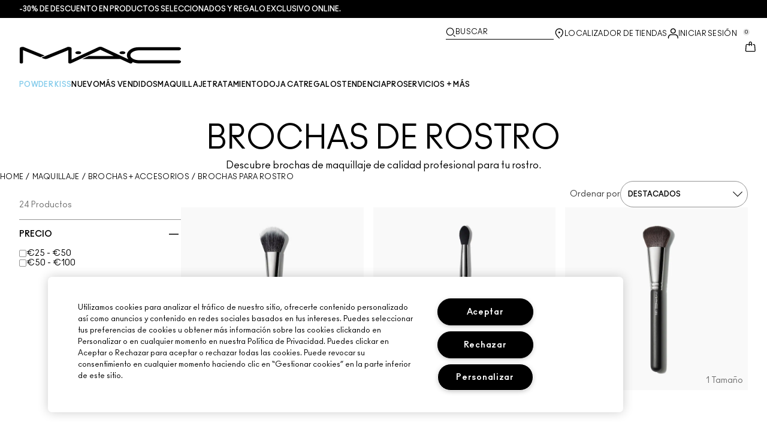

--- FILE ---
content_type: text/html; charset=utf-8
request_url: https://www.maccosmetics.es/products/face-brushes
body_size: 37474
content:
<!DOCTYPE html>
<html lang="es-ES" dir="ltr" data-lang="es-ES">
  <head>
    <meta content="PE15IQBjWXINDD4XJBQdH3gcZEIQHzczX4IX52l1YGqBlPhVKpV6ghfU" name="csrf-token">
    <title>Brochas de rostro | Brocha para base de maquillaje | M∙A∙C Cosmetics – Sitio oficial</title>
<meta name="turbo-visit-control" content="reload">
<meta charset="utf-8">
<meta http-equiv="X-UA-Compatible" content="IE=edge">
<meta name="viewport" content="width=device-width, initial-scale=1.0">


<link rel="preconnect" href="https://assets.sdcdn.io">
<link rel="preconnect" href="https://assets.sdcdn.io" crossorigin>
<link rel="preconnect" href="https://sdcdn.io">
<link rel="preconnect" href="https://sdcdn.io" crossorigin>
<link rel="preconnect" href="https://cdn.cookielaw.org">
<link rel="preconnect" href="https://cdn.cookielaw.org" crossorigin>
<link rel="canonical" href="https://www.maccosmetics.es/products/face-brushes"><link rel="alternate" href="https://www.maccosmetics.gr/products/13805" hreflang="el-gr"><link rel="alternate" href="https://www.maccosmetics.com.au/products/13805/products/brushes-tools/brushes/face-brushes" hreflang="en-au"><link rel="alternate" href="https://www.maccosmetics.be/be/en/products/13805/products/brushes-tools/brushes/face-brushes" hreflang="en-be"><link rel="alternate" href="https://www.maccosmetics.ca/products/13805/face-brushes" hreflang="en-ca"><link rel="alternate" href="https://www.maccosmetics.co.uk/products/13805/products/brushes-tools/brushes/face-brushes" hreflang="en-gb"><link rel="alternate" href="https://www.maccosmetics.nl/nl/en/products/13805/products/brushes-tools/brushes/face-brushes" hreflang="en-nl"><link rel="alternate" href="https://www.maccosmetics.nl/products/face-brushes" hreflang="en-nl"><link rel="alternate" href="https://www.maccosmetics.co.nz/products/13805/products/brushes-tools/brushes/face-brushes" hreflang="en-nz"><link rel="alternate" href="https://www.maccosmetics.com/products/13805/products/brushes-tools/brushes/face-brushes" hreflang="en-us"><link rel="alternate" href="https://www.maccosmetics.cl/products/13805/products/brushes-tools/brochas/brochas-para-rostro" hreflang="es-cl"><link rel="alternate" href="https://www.maccosmetics.com.mx/products/13805/productos/brochas-herramientas/brochas/brochas-para-rostro" hreflang="es-mx"><link rel="alternate" href="https://www.maccosmetics.be/be/fr/products/13805/products/brushes-tools/brushes/face-brushes" hreflang="fr-be"><link rel="alternate" href="https://www.maccosmetics.co.il/products/13805" hreflang="he-il"><link rel="alternate" href="https://www.maccosmetics.jp/products/13805/brushes-tools/brushes/facebrushes" hreflang="ja-jp"><link rel="alternate" href="https://www.maccosmetics.co.kr/products/13805/brushes-tools" hreflang="ko-kr"><link rel="alternate" href="https://www.maccosmetics.be/products/face-brushes" hreflang="nl-be"><link rel="alternate" href="https://www.maccosmetics.nl/nl/nl/products/13805/products/brushes-tools/brushes/face-brushes" hreflang="nl-nl"><link rel="alternate" href="https://www.maccosmetics.com.br/products/13805/produtos/pinceis-ferramentas/pinceis/pinceis-para-o-rosto" hreflang="pt-br"><link rel="alternate" href="https://www.maccosmetics.com.tr/products/13805/urunler/frcalar-aksesuarlar/frcalar/pudra-frcas" hreflang="tr-tr"><link rel="alternate" href="https://www.maccosmetics.com/products/13805/products/brushes-tools/brushes/face-brushes" hreflang="x-default"><link rel="alternate" href="https://www.maccosmetics.com.tw/products/13805/face-brushes" hreflang="zh-tw"><link rel="alternate" media="handheld" href="https://m.maccosmetics.es/products/face-brushes"><link rel="alternate" media="only screen and (max-width: 640px)" href="https://m.maccosmetics.es/products/face-brushes">
<meta name="description" content="Compra brochas de rostros de M∙A∙C para empolvar, extender, perfilar o definir la piel. Nuestras brochas faciales ofrecen un rendimiento extraordinario y duran mucho. Envío gratuito."><meta property="og:description" content="Compra brochas de rostros de M∙A∙C para empolvar, extender, perfilar o definir la piel. Nuestras brochas faciales ofrecen un rendimiento extraordinario y duran mucho. Envío gratuito."><meta property="og:title" content="Brochas de rostro | Brocha para base de maquillaje | M∙A∙C Cosmetics – Sitio oficial"><meta property="og:type" content="website"><meta property="og:url" content="https://www.maccosmetics.es/products/face-brushes">

<script type="application/ld+json">
  {"@context":"http://www.schema.org","@graph":[{"name":"Brochas de rostro | Brocha para base de maquillaje | M∙A∙C Cosmetics – Sitio oficial","description":"Compra brochas de rostros de M∙A∙C para empolvar, extender, perfilar o definir la piel. Nuestras brochas faciales ofrecen un rendimiento extraordinario y duran mucho. Envío gratuito.","url":"https://www.maccosmetics.es/products/face-brushes","@type":["FAQPage"],"@id":"https://www.maccosmetics.es/products/face-brushes#faq","dateModified":"2026-01-21T18:21:32.690682Z","datePublished":"2026-01-21T18:21:32.690682Z","inLanguage":"es-ES","mainEntity":[{"@id":"https://www.maccosmetics.es/products/face-brushes#question-1"}]},[{"name":"¿CÓMO ELEGIR LA BROCHA PARA LA BASE DE MAQUILLAJE?","position":1,"@type":"Question","@id":"https://www.maccosmetics.es/products/face-brushes#question-1","inLanguage":"es-ES","acceptedAnswer":{"text":"<p>Elige una brocha para la base de maquillaje en función del nivel de cobertura que desees. Una brocha esponjosa extenderá el producto para una cobertura más brillante y una brocha más densa y firme acumulará producto para una cobertura más completa. Recomendamos la <a href=\"/product/13805/285/products/brushes-tools/brushes/face-brushes/190-synthetic-foundation-brush\">Brocha 190S</a> (cerdas densas) para una cobertura más completa y la <a href=\"/product/13805/53991/products/brushes-tools/brushes/face-brushes/159-synthetic-duo-fibre-blush-brush\">Brocha 159S</a> (fibras dúo) para un efecto más difuminado. <br><br>\n\nCompra nuestras <a href=\"/products/13804/eye-brushes\">Brochas para ojos</a> y <a href=\"/products/13806/lip-brushes\">Pinceles para labios</a> para obtener más herramientas que puedes utilizar para elevar tus looks de maquillaje.</p>","@type":"Answer","inLanguage":"es-ES"}}]]}
</script>



<script type="application/ld+json">
  {"@type":"BreadcrumbList","@context":"https://schema.org","itemListElement":[{"name":"Home","position":1,"item":"https://www.maccosmetics.es/","@type":"ListItem"},{"name":"Maquillaje","position":2,"item":"https://www.maccosmetics.es/products/maquillaje","@type":"ListItem"},{"name":"Brochas + Accesorios","position":3,"item":"https://www.maccosmetics.es/products/maquillaje/brochas-accesorios","@type":"ListItem"},{"name":"Brochas para rostro","position":4,"item":"https://www.maccosmetics.es/products/maquillaje/brochas-accesorios/brochas-para-rostro","@type":"ListItem"}]}
</script>
<link rel="shortcut icon" type="image/x-icon" href="/brands/mac/favicon-53233fa7b1fa71bb5005113732a45fc6.ico?vsn=d">
<link rel="apple-touch-icon" href="/brands/mac/apple-touch-icon-0037bb3168955e9a4c60e11fce29c8ef.png?vsn=d">

  
  


<link rel="preload" as="image" fetchpriority="high" imagesizes="(min-width: 320px) and (max-width: 767px) 90vw, (min-width: 768px) and (max-width: 1339px) and (orientation: portrait) 45vw, (min-width: 1024px) and (max-width: 1439px) and (orientation: landscape) 45vw, (min-width: 1440px) 20vw, 333px" imagesrcset="https://sdcdn.io/mc/mac_sku_S7H201_1x1_0.png?width=335px&amp;height=418px 335w, https://sdcdn.io/mc/mac_sku_S7H201_1x1_0.png?width=650px&amp;height=750px 354w, https://sdcdn.io/mc/mac_sku_S7H201_1x1_0.png?width=650px&amp;height=750px 315w, https://sdcdn.io/mc/mac_sku_S7H201_1x1_0.png?width=650px&amp;height=750px 472w" media="(max-width: 1023px)">

  <link as="font" fetchpriority="high" href="/_fonts/maccosmetics/Ano/AnoBold-Regular.woff2" rel="preload" type="font/woff2" crossorigin>

  <link as="font" fetchpriority="high" href="/_fonts/maccosmetics/Ano/AnoRegular-Regular.woff2" rel="preload" type="font/woff2" crossorigin>

  <link as="font" fetchpriority="high" href="/_fonts/maccosmetics/Ano/AnoBlack-Regular.woff2" rel="preload" type="font/woff2" crossorigin>

  <link as="font" fetchpriority="high" href="/_fonts/maccosmetics/Roboto/RobotoMono-Regular.woff2" rel="preload" type="font/woff2" crossorigin>

  <link as="font" fetchpriority="high" href="/_fonts/maccosmetics/Roboto/RobotoMono-Bold.woff2" rel="preload" type="font/woff2" crossorigin>

<style>
  @font-face {
  font-family: "Ano";
  src: url("/_fonts/maccosmetics/Ano/AnoBold-Regular.woff2") format("woff2");
  font-weight: 700;
  font-style: normal;
}

@font-face {
  font-family: "Ano";
  src: url("/_fonts/maccosmetics/Ano/AnoRegular-Regular.woff2") format("woff2");
  font-weight: 400;
  font-style: normal;
}

@font-face {
  font-family: "Ano";
  src: url("/_fonts/maccosmetics/Ano/AnoBlack-Regular.woff2") format("woff2");
  font-weight: 900;
  font-style: normal;
}

/* A necessary font-face for Ano Regular to be bold without changing font weight*/
@font-face {
  font-family: "Ano Regular";
  src: url("/_fonts/maccosmetics/Ano/AnoRegular-Regular.woff2") format("woff2");
  font-weight: 400;
  font-style: normal;
}

@font-face {
  font-family: "Ano Bold Regular";
  src: url("/_fonts/maccosmetics/Ano/AnoBold-Regular.woff2") format("woff2");
  font-weight: 400;
  font-style: normal;
}

@font-face {
  font-family: "Ano Black Regular";
  src: url("/_fonts/maccosmetics/Ano/AnoBlack-Regular.woff2") format("woff2");
  font-weight: 400;
  font-style: normal;
}

@font-face {
  font-family: "Roboto Mono Regular";
  src: url("/_fonts/maccosmetics/Roboto/RobotoMono-Regular.woff2") format("woff2");
  font-weight: 400;
  font-style: normal;
}

@font-face {
  font-family: "Roboto Mono Bold";
  src: url("/_fonts/maccosmetics/Roboto/RobotoMono-Bold.woff2") format("woff2");
  font-weight: 400;
  font-style: normal;
}

</style>
<link phx-track-static rel="stylesheet" type="text/css" href="/assets/app-fca8c5a66dfbcfdfcedf9db0603517b2.css?vsn=d">
<link phx-track-static rel="stylesheet" type="text/css" href="/brands/default/vars-2e7a9e5aba9c486d87d03bd8e80ce7a6.css?vsn=d">
<link phx-track-static rel="stylesheet" type="text/css" href="/brands/default/token_vars-b5845b4b59c8358d00077bbdb3088661.css?vsn=d">
<link phx-track-static rel="stylesheet" href="/brands/mac/vars-d4396db7dd8b376a13a9c46347b18061.css?vsn=d">
<link phx-track-static rel="stylesheet" type="text/css" href="/brands/mac/token_vars-93685e319466dc838fb92c493c55eb42.css?vsn=d">
<link phx-track-static rel="stylesheet" type="text/css" href="/brands/mac/token_vars_md-3c86401e2867d3dd47f4bbae1aacf80e.css?vsn=d">
<link phx-track-static rel="stylesheet" type="text/css" href="/brands/default/token_classes-2f6e656fe2e32fea91c05976723373b5.css?vsn=d">






  
  <style id="elc-styled-components-wrapper" data-styled="active"></style>
  
  


  <script src="https://js.sentry-cdn.com/52f2679b6ee3c36328869efbeab55e91.min.js" crossorigin="anonymous">
  </script>
  <script>
  if (window.Sentry) {
    Sentry.onLoad(function() {
      Sentry.init({
        dsn: "https://52f2679b6ee3c36328869efbeab55e91@o1412351.ingest.sentry.io/4506179240460288",
        denyUrls: [
          "akam/",
          "boomerang/",
          "braze",
          "maps/api",
          "otBannerSdk",
          "resources/",
          "scripttemplates",
          "sentryWrapped",
          "smartserve",
          "static/",
          "tag-builds",
          "tag/tag",
          "ymkmodule"
        ],
        ignoreErrors: [
          "_AutofillCallbackHandler",
          "AbortError",
          "Attempt to use history.replaceState() more than 100 times per 30 seconds",
          "Cannot read properties of null",
          "Cannot read properties of undefined",
          "Failed to fetch",
          "Failed to load script",
          "Failed to read the 'sessionStorage' property from 'Window': Access is denied for this document.",
          "Non-Error exception captured with keys",
          "NotAllowedError",
          "null is not an object",
          "PerformanceMonitoringJavascriptInterface",
          "Script error",
          "The operation is insecure",
          "The operation was aborted",
          "triggerType",
          "TypeError: null is not an object (evaluating 'window.top.document')",
          "undefined is not an object",
          "window.webkit.messageHandlers"
        ],
        environment: "prod",
        release: "sha-3bd7b58"
      });
      Sentry.setTag('tenant', "maccosmetics.es");
      Sentry.setTag('region', "emea");
    });
  }
  </script>

<script defer phx-track-static type="text/javascript" src="/assets/app-7b95e6611da5daef5c09752f36ab44bb.js?vsn=d">
</script>
    
  
<script>(window.BOOMR_mq=window.BOOMR_mq||[]).push(["addVar",{"rua.upush":"false","rua.cpush":"false","rua.upre":"false","rua.cpre":"false","rua.uprl":"false","rua.cprl":"false","rua.cprf":"false","rua.trans":"SJ-52e6d012-ef18-446f-99bb-f5c2b21520aa","rua.cook":"true","rua.ims":"false","rua.ufprl":"false","rua.cfprl":"true","rua.isuxp":"false","rua.texp":"norulematch","rua.ceh":"false","rua.ueh":"false","rua.ieh.st":"0"}]);</script>
                              <script>!function(e){var n="https://s.go-mpulse.net/boomerang/";if("False"=="True")e.BOOMR_config=e.BOOMR_config||{},e.BOOMR_config.PageParams=e.BOOMR_config.PageParams||{},e.BOOMR_config.PageParams.pci=!0,n="https://s2.go-mpulse.net/boomerang/";if(window.BOOMR_API_key="KYZ55-AKF2B-LXQHC-LSPHF-3R2P5",function(){function e(){if(!r){var e=document.createElement("script");e.id="boomr-scr-as",e.src=window.BOOMR.url,e.async=!0,o.appendChild(e),r=!0}}function t(e){r=!0;var n,t,a,i,d=document,O=window;if(window.BOOMR.snippetMethod=e?"if":"i",t=function(e,n){var t=d.createElement("script");t.id=n||"boomr-if-as",t.src=window.BOOMR.url,BOOMR_lstart=(new Date).getTime(),e=e||d.body,e.appendChild(t)},!window.addEventListener&&window.attachEvent&&navigator.userAgent.match(/MSIE [67]\./))return window.BOOMR.snippetMethod="s",void t(o,"boomr-async");a=document.createElement("IFRAME"),a.src="about:blank",a.title="",a.role="presentation",a.loading="eager",i=(a.frameElement||a).style,i.width=0,i.height=0,i.border=0,i.display="none",o.appendChild(a);try{O=a.contentWindow,d=O.document.open()}catch(_){n=document.domain,a.src="javascript:var d=document.open();d.domain='"+n+"';void 0;",O=a.contentWindow,d=O.document.open()}if(n)d._boomrl=function(){this.domain=n,t()},d.write("<bo"+"dy onload='document._boomrl();'>");else if(O._boomrl=function(){t()},O.addEventListener)O.addEventListener("load",O._boomrl,!1);else if(O.attachEvent)O.attachEvent("onload",O._boomrl);d.close()}function a(e){window.BOOMR_onload=e&&e.timeStamp||(new Date).getTime()}if(!window.BOOMR||!window.BOOMR.version&&!window.BOOMR.snippetExecuted){window.BOOMR=window.BOOMR||{},window.BOOMR.snippetStart=(new Date).getTime(),window.BOOMR.snippetExecuted=!0,window.BOOMR.snippetVersion=14,window.BOOMR.url=n+"KYZ55-AKF2B-LXQHC-LSPHF-3R2P5";var i=document.currentScript||document.getElementsByTagName("script")[0],o=i.parentNode,r=!1,d=document.createElement("link");if(d.relList&&"function"==typeof d.relList.supports&&d.relList.supports("preload")&&"as"in d)window.BOOMR.snippetMethod="p",d.href=window.BOOMR.url,d.rel="preload",d.as="script",d.addEventListener("load",e),d.addEventListener("error",function(){t(!0)}),setTimeout(function(){if(!r)t(!0)},3e3),BOOMR_lstart=(new Date).getTime(),o.appendChild(d);else t(!1);if(window.addEventListener)window.addEventListener("load",a,!1);else if(window.attachEvent)window.attachEvent("onload",a)}}(),"".length>0)if(e&&"performance"in e&&e.performance&&"function"==typeof e.performance.setResourceTimingBufferSize)e.performance.setResourceTimingBufferSize();!function(){if(BOOMR=e.BOOMR||{},BOOMR.plugins=BOOMR.plugins||{},!BOOMR.plugins.AK){var n="true"=="true"?1:0,t="cookiepresent",a="cloghsqxeeo4m2lrdxrq-f-3348be674-clientnsv4-s.akamaihd.net",i="false"=="true"?2:1,o={"ak.v":"39","ak.cp":"1511090","ak.ai":parseInt("944143",10),"ak.ol":"0","ak.cr":8,"ak.ipv":4,"ak.proto":"h2","ak.rid":"7b72e603","ak.r":44332,"ak.a2":n,"ak.m":"dscx","ak.n":"essl","ak.bpcip":"18.220.99.0","ak.cport":37970,"ak.gh":"23.33.28.200","ak.quicv":"","ak.tlsv":"tls1.3","ak.0rtt":"","ak.0rtt.ed":"","ak.csrc":"-","ak.acc":"","ak.t":"1769020899","ak.ak":"hOBiQwZUYzCg5VSAfCLimQ==Ug/8AqOFc62OyLwWdODjMzID4YUB1ACWaQOHmg9xvsyq0Eyavh/26kyJenEZ2JfS3WucfT8ap6W1/PUDxZn/[base64]/XssAHWGyYEhnjONm6K8v6ZMdj4mW9Z07YD7AgmDKTkDkcQjSdetVdlZ+Tf8vdv1yGO0+hZYeR3bbUeKfhWEQI3kGQCD5HwA2mhdOpZILQSHK1pPBNG9gW38OI+xRs3bo4VyDEU=","ak.pv":"139","ak.dpoabenc":"","ak.tf":i};if(""!==t)o["ak.ruds"]=t;var r={i:!1,av:function(n){var t="http.initiator";if(n&&(!n[t]||"spa_hard"===n[t]))o["ak.feo"]=void 0!==e.aFeoApplied?1:0,BOOMR.addVar(o)},rv:function(){var e=["ak.bpcip","ak.cport","ak.cr","ak.csrc","ak.gh","ak.ipv","ak.m","ak.n","ak.ol","ak.proto","ak.quicv","ak.tlsv","ak.0rtt","ak.0rtt.ed","ak.r","ak.acc","ak.t","ak.tf"];BOOMR.removeVar(e)}};BOOMR.plugins.AK={akVars:o,akDNSPreFetchDomain:a,init:function(){if(!r.i){var e=BOOMR.subscribe;e("before_beacon",r.av,null,null),e("onbeacon",r.rv,null,null),r.i=!0}return this},is_complete:function(){return!0}}}}()}(window);</script></head>
  <body class="overflow-x-hidden bg-bg text-body">
    <div id="phx-GIzTIsArXxBMDkwB" data-phx-main data-phx-session="SFMyNTY.[base64].vfJWr3A05PQliORT4F5ao7dN_FbqgpZXMBPDg2C69H4" data-phx-static="SFMyNTY.[base64].yONCF4ccT18a1ZdvKvOmSa8meR-rHbz29tvxwZDNuJI">
  

  <div class="relative font-body max-md:h-full">
    <div id="hook-relay" phx-hook="HookRelay"></div>
    
    <section class="search_overlay fixed max-xl:top-0 hidden w-full h-full pt-4 m-auto bg-transparent min-h-96" data-controller="search" id="predictive_search_section" phx-hook="predictiveSearch">
      <div></div>
    </section>
    <div class="min-h-screen">
      <header class="layout-header" data-controller="header-scroll mobile-header gnav-account " data-header-scroll-target="header" data-gnav-account-user-account-path-value="/account/index.tmpl" phx-update="ignore" id="enterprise-header" vulcan-id="header">
  <div class="skip-link">
    <p>
      <a href="#main-content">::elc_general.skip_link::</a>
    </p>
  </div>

  <div class="promo-bar">
  <div class="promo-bar-inner-container">
    <p class="promo-bar-paragraph">
      





<a href="/winter-sales" class="promo-bar-left-text">
  
  
  
    -30% de descuento en productos seleccionados y REGALO  Exclusivo online.
  
</a>




      
    </p>

    
  </div>
</div>

  <div class="gnav-desktop-overlay-shadow"></div>

  <div class="header-background relative w-full">
    <div class="header-container">
      
      <div>
  <div class="utility-nav">
    <button aria-label="::elc_general.aria_menu::" class="mobile-header-secondary-links-inner-container" type="button" id="menu-button" data-action="mobile-header#toggleSidebar keydown.enter-&gt;mobile-header#focusSidebarOnOpen">
  
  <svg class="header-secondary-links-icon" fill="none" height="19" viewbox="0 0 19 19" width="19" xmlns="http://www.w3.org/2000/svg"><path d="M17.969 14.5968L18.0574 14.6008C18.4933 14.6453 18.833 15.0153 18.833 15.4651C18.833 15.9149 18.4933 16.2849 18.0574 16.3294L17.969 16.3334H1.69706C1.21964 16.3334 0.833008 15.9449 0.833008 15.4651C0.833008 14.9854 1.21964 14.5968 1.69706 14.5968H17.969ZM17.969 8.46511L18.0574 8.4691C18.4933 8.51359 18.833 8.88361 18.833 9.33337C18.833 9.78314 18.4933 10.1532 18.0574 10.1976L17.969 10.2016H1.69706C1.21964 10.2016 0.833008 9.81312 0.833008 9.33337C0.833008 8.85362 1.21964 8.46511 1.69706 8.46511H17.969ZM17.969 2.33337L18.0574 2.33737C18.4933 2.38185 18.833 2.75187 18.833 3.20164C18.833 3.6514 18.4933 4.02143 18.0574 4.06591L17.969 4.0699H1.69706C1.21964 4.0699 0.833008 3.68139 0.833008 3.20164C0.833008 2.72189 1.21964 2.33337 1.69706 2.33337H17.969Z" fill="black"></path></svg>

  <span class="screen-reader-only levelOne">
    ::elc_general.menu::
  </span>
  
</button>





    <a href="/" title="MAC Cosmetics" class="utility-nav-logo">
  
  <svg class="header-brand-logo" fill="none" height="52" viewbox="0 0 500 52" width="500" xmlns="http://www.w3.org/2000/svg"><title>Mac Cosmetics logo</title><path fill-rule="evenodd" clip-rule="evenodd" d="M493.098 41.6178H369.266C354.716 41.6178 343.035 34.5796 343.035 26.3172C343.035 18.0548 354.716 11.0165 369.266 11.0165H493.098C496.921 11.0165 500 8.7724 500 6.12029C500 3.36615 496.921 1.22406 493.098 1.22406H369.266C348.45 1.22406 332.201 12.2406 332.201 26.4192C332.201 30.7034 333.583 34.6816 336.875 38.8639L257.118 1.73408C254.78 0.612029 252.55 0 249.895 0C247.24 0 245.116 0.612029 242.673 1.73408L160.792 39.7819V5.50825C160.792 2.75412 156.969 0.612029 152.19 0.612029C149.004 0.612029 147.092 1.42806 147.092 1.42806L67.229 33.8656L74.1321 36.6197C76.2561 37.4357 78.1677 37.8437 80.5041 37.8437C82.8406 37.8437 84.7522 37.4357 86.8762 36.6197L150.703 10.6085V48.5543C150.703 50.3902 153.04 51.8184 155.801 51.8184H156.226C157.5 51.8184 158.668 51.5123 159.624 51.1043L250.002 9.18041L291.526 28.5614H214.424L193.928 38.0478H312.024L340.38 51.2064C341.336 51.6145 342.504 51.9203 343.777 51.9203C346.858 51.9203 349.301 50.4924 349.301 48.6562C349.301 48.4523 349.301 47.9421 348.769 47.3302C354.185 49.6763 361.089 51.5123 369.266 51.4104H493.098C496.921 51.4104 500 49.1662 500 46.5142C499.893 43.76 496.814 41.6178 493.098 41.6178ZM181.511 22.9326C186.609 22.9326 190.644 20.9944 190.644 18.5463C190.644 16.2002 186.504 14.1601 181.511 14.1601C176.414 14.1601 172.378 16.0982 172.378 18.5463C172.378 20.9944 176.52 22.9326 181.511 22.9326ZM309.269 18.5463C309.269 16.0982 313.411 14.1601 318.402 14.1601C323.5 14.1601 327.535 16.2002 327.535 18.5463C327.535 20.9944 323.5 22.9326 318.402 22.9326C313.304 22.9326 309.269 20.9944 309.269 18.5463ZM13.7 1.40566L77.4209 27.3149L64.1458 32.619L10.1954 10.6881V48.7359C10.1954 50.5719 7.96511 52 5.09768 52C2.33644 52 0 50.5719 0 48.7359V5.48585C0 2.73173 3.82325 0.487623 8.60232 0.589626C11.6822 0.589626 13.7 1.40566 13.7 1.40566Z" fill="black"></path></svg>

  <span class="screen-reader-only">MAC Cosmetics</span>
</a>



    <div class="desktop-header-secondary-links-container">
      <div class="vulcan-loading" phx-connected="[[&quot;remove_class&quot;,{&quot;names&quot;:[&quot;vulcan-loading&quot;]}]]">
        <button aria-label="Buscar" class="desktop-header-search-container" type="button" vulcan-id="search-icon-desktop" vulcan-toggle="predictive">
  
  <svg class="header-search-icon" fill="none" height="17" viewbox="0 0 17 17" width="17" xmlns="http://www.w3.org/2000/svg"><path d="M13.8468 12.6427L16.623 15.2102C16.8772 15.4473 16.9052 15.8432 16.6821 16.1116C16.4564 16.383 16.0683 16.4056 15.8106 16.1778L15.8062 16.1739L13.0399 13.6155L13.8468 12.6427Z" fill="black"></path><path fill-rule="evenodd" clip-rule="evenodd" d="M7.60171 1.61323C4.54901 1.61323 2.0743 4.16482 2.0743 7.31237C2.0743 10.4599 4.54901 13.0115 7.60171 13.0115C10.6544 13.0115 13.1291 10.4599 13.1291 7.31237C13.1291 4.16482 10.6544 1.61323 7.60171 1.61323ZM0.833008 7.31237C0.833008 3.45798 3.86346 0.333374 7.60171 0.333374C11.34 0.333374 14.3704 3.45798 14.3704 7.31237C14.3704 11.1668 11.34 14.2914 7.60171 14.2914C3.86346 14.2914 0.833008 11.1668 0.833008 7.31237Z" fill="black"></path></svg>

  <span class="header-search-text levelOne">
    Buscar
  </span>
  
</button>




      </div>

      





<a href="/store-locator" class="desktop-header-secondary-links-inner-container desktop-header-accessibility-location" phx-click="[[&quot;dispatch&quot;,{&quot;detail&quot;:{&quot;event_name&quot;:&quot;analytics.gnavPromo&quot;,&quot;payload&quot;:{&quot;promo_pos&quot;:[&quot;&quot;],&quot;promo_name&quot;:&quot;Localizador de tiendas&quot;}},&quot;event&quot;:&quot;phx:trackEvent&quot;}]]">
  
  <svg class="header-secondary-links-icon" fill="none" height="19" viewbox="0 0 19 19" width="19" xmlns="http://www.w3.org/2000/svg"><path d="M9.82773 9.10753C10.6819 9.10753 11.3765 8.39155 11.3765 7.51098C11.3765 6.63041 10.6819 5.91443 9.82773 5.91443C8.97351 5.91443 8.27895 6.63041 8.27895 7.51098C8.27895 8.39155 8.97351 9.10753 9.82773 9.10753Z" fill="black"></path><path fill-rule="evenodd" clip-rule="evenodd" d="M2.83301 7.77432C2.83301 2.94357 6.44249 0.333374 9.82773 0.333374C11.7665 0.333374 13.6262 1.12214 14.939 2.50135L14.9397 2.5021C16.2324 3.86926 16.8792 5.70595 16.8304 7.79465C16.8289 9.92915 15.5919 12.3476 13.2782 14.9646L13.2734 14.97L12.4251 15.8445L11.3974 14.8881L12.2419 14.0176C14.3884 11.5912 15.4148 9.5036 15.4148 7.81547V7.81117L15.4149 7.80687C15.4609 6.07718 14.941 4.61647 13.929 3.54998C12.8955 2.46132 11.4027 1.82563 9.82773 1.82563C7.11539 1.82563 4.24068 3.92117 4.24068 7.81547C4.24068 8.87183 4.63316 10.0729 5.44962 11.4169C6.26494 12.7591 7.49191 14.2252 9.13203 15.8059L10.8567 17.4195L10.5914 17.651C10.4931 17.7367 10.4016 17.8231 10.2978 17.9218L10.2932 17.9263L9.82773 18.3334L9.36605 17.9296L9.36494 17.9286C7.22124 16.0167 5.59312 14.2121 4.49901 12.5245C3.40577 10.8383 2.83301 9.24897 2.83301 7.77432Z" fill="black"></path></svg>

  <span class="desktop-header-secondary-links-text levelOne">
    Localizador de tiendas
  </span>
  
</a>




      <div id="gnav-account-container" phx-update="ignore">
  <a href="/sign-in" title="Account" class="desktop-header-secondary-links-inner-container desktop-header-accessibility-account" phx-click="[[&quot;dispatch&quot;,{&quot;detail&quot;:{&quot;event_name&quot;:&quot;analytics.gnavPromo&quot;,&quot;payload&quot;:{&quot;promo_pos&quot;:[&quot;gnav&quot;],&quot;promo_name&quot;:&quot;Iniciar sesión&quot;}},&quot;event&quot;:&quot;phx:trackEvent&quot;}]]" data-gnav-account-target="accountLink">
    
  <svg class="header-secondary-links-icon" fill="none" height="19" viewbox="0 0 19 19" width="19" xmlns="http://www.w3.org/2000/svg"><path fill-rule="evenodd" clip-rule="evenodd" d="M5.07976 4.89679C5.07976 7.55883 7.26667 9.58704 9.83951 9.58704C12.4124 9.58704 14.5993 7.68559 14.5993 5.02356C14.5993 2.36153 12.4124 0.333313 9.83951 0.333313C7.26667 0.333313 5.07976 2.23476 5.07976 4.89679ZM6.62346 5.02356C6.62346 3.24887 8.03852 1.85447 9.83951 1.85447C11.6405 1.85447 13.0556 3.37563 13.0556 5.02356C13.0556 6.67148 11.5119 8.06588 9.83951 8.06588C8.16717 8.06588 6.62346 6.79825 6.62346 5.02356Z" fill="black"></path><path d="M0.83374 17.5714V16.1778C0.83374 13.1355 3.25916 10.727 6.32285 10.727H13.3438C16.4075 10.727 18.8329 13.1355 18.8329 16.1778V17.5722H18.8218C18.8214 17.9927 18.478 18.3334 18.0545 18.3334C17.6308 18.3334 17.2872 17.9923 17.2872 17.5714C17.2872 17.5219 17.292 17.4736 17.3011 17.4267V16.1778C17.3011 14.0228 15.5139 12.2481 13.3438 12.2481H6.32285C4.15273 12.2481 2.36558 14.0228 2.36558 16.1778V17.5053C2.36747 17.5271 2.36843 17.5491 2.36843 17.5714C2.36843 17.9923 2.02488 18.3334 1.60108 18.3334C1.17757 18.3334 0.834182 17.9919 0.83374 17.5714Z" fill="black"></path></svg>

    <span class="desktop-header-secondary-links-text" data-gnav-account-target="accountText">
      Iniciar sesión
    </span>
  </a>
</div>
      <button id="cart-icon" type="button" phx-update="ignore" class="ufc-cart-icon-container" data-action="click-&gt;cart-icon#handleCartIconClick mouseenter-&gt;cart-icon#handleMouseEnter setCartIconCount@window-&gt;cart-icon#setItemsCount" data-cart-target="cartButton" data-controller="cart cart-icon" data-cart-icon-is-drawer-disabled-value="false" data-cart-icon-cart-icon-url-value="/cart" data-mounted="true" tabindex="0" aria-label="View items in shopping cart">
  
  <svg class="ufc-cart-icon-svg" fill="none" height="19" viewbox="0 0 19 19" width="19" xmlns="http://www.w3.org/2000/svg"><path fill-rule="evenodd" clip-rule="evenodd" d="M3.01293 7.02234L3.01285 7.02335L2.27935 16.084L2.27914 16.0865C2.23275 16.632 2.64957 16.9854 3.01901 16.9854H16.647C17.0164 16.9854 17.4333 16.632 17.3869 16.0865L17.3867 16.084L16.6532 7.03182C16.6116 6.5462 16.2363 6.2721 15.9133 6.2721H14.0338V4.92408H15.9133C17.107 4.92408 18.001 5.85333 18.0917 6.92558L18.0919 6.92783L18.8254 15.9797L18.8255 15.9809C18.9268 17.1798 17.9918 18.3334 16.647 18.3334H3.01901C1.67428 18.3334 0.739336 17.18 0.840489 15.9811L0.840607 15.9797L1.57427 6.91711C1.66502 5.84486 2.55905 4.91561 3.7527 4.91561H11.1064V6.26363H3.7527C3.42973 6.26363 3.05452 6.53673 3.01293 7.02234Z" fill="black"></path><path fill-rule="evenodd" clip-rule="evenodd" d="M7.11643 3.05712C7.11643 1.62208 8.26485 0.333374 9.83294 0.333374C11.3891 0.333374 12.5494 1.60983 12.5494 3.05712V7.48693C12.5494 7.85918 12.2264 8.16094 11.8279 8.16094C11.4294 8.16094 11.1064 7.85918 11.1064 7.48693V3.05712C11.1064 2.23445 10.4696 1.68139 9.83294 1.68139C9.19172 1.68139 8.55949 2.23914 8.55949 3.05712V7.48693C8.55949 7.85918 8.23645 8.16094 7.83796 8.16094C7.43947 8.16094 7.11643 7.85918 7.11643 7.48693V3.05712Z" fill="black"></path></svg>

  <span data-cart-icon-target="itemsCount" class="ufc-cart-icon-count" aria-hidden="true">
    0
  </span>
</button>
    </div>
  </div>

  
  <div class="vulcan-loading" phx-connected="[[&quot;remove_class&quot;,{&quot;names&quot;:[&quot;vulcan-loading&quot;]}]]">
    <button aria-label="Buscar" class="mobile-header-search-container" type="button" vulcan-toggle="predictive">
  
  <svg class="header-search-icon" fill="none" height="17" viewbox="0 0 17 17" width="17" xmlns="http://www.w3.org/2000/svg"><path d="M13.8468 12.6427L16.623 15.2102C16.8772 15.4473 16.9052 15.8432 16.6821 16.1116C16.4564 16.383 16.0683 16.4056 15.8106 16.1778L15.8062 16.1739L13.0399 13.6155L13.8468 12.6427Z" fill="black"></path><path fill-rule="evenodd" clip-rule="evenodd" d="M7.60171 1.61323C4.54901 1.61323 2.0743 4.16482 2.0743 7.31237C2.0743 10.4599 4.54901 13.0115 7.60171 13.0115C10.6544 13.0115 13.1291 10.4599 13.1291 7.31237C13.1291 4.16482 10.6544 1.61323 7.60171 1.61323ZM0.833008 7.31237C0.833008 3.45798 3.86346 0.333374 7.60171 0.333374C11.34 0.333374 14.3704 3.45798 14.3704 7.31237C14.3704 11.1668 11.34 14.2914 7.60171 14.2914C3.86346 14.2914 0.833008 11.1668 0.833008 7.31237Z" fill="black"></path></svg>

  <span class="header-search-text levelOne">
    Buscar
  </span>
  
</button>




  </div>
</div>

      
      <div class="gnav-desktop-header-bottom-row">
        
        <div class="desktop-header-brand-logo-container items-center">
          
          

<a href="/" title="MAC Cosmetics" class="desktop-header-brand-logo">
  
  <svg class="header-brand-logo" fill="none" height="52" viewbox="0 0 500 52" width="500" xmlns="http://www.w3.org/2000/svg"><title>Mac Cosmetics logo</title><path fill-rule="evenodd" clip-rule="evenodd" d="M493.098 41.6178H369.266C354.716 41.6178 343.035 34.5796 343.035 26.3172C343.035 18.0548 354.716 11.0165 369.266 11.0165H493.098C496.921 11.0165 500 8.7724 500 6.12029C500 3.36615 496.921 1.22406 493.098 1.22406H369.266C348.45 1.22406 332.201 12.2406 332.201 26.4192C332.201 30.7034 333.583 34.6816 336.875 38.8639L257.118 1.73408C254.78 0.612029 252.55 0 249.895 0C247.24 0 245.116 0.612029 242.673 1.73408L160.792 39.7819V5.50825C160.792 2.75412 156.969 0.612029 152.19 0.612029C149.004 0.612029 147.092 1.42806 147.092 1.42806L67.229 33.8656L74.1321 36.6197C76.2561 37.4357 78.1677 37.8437 80.5041 37.8437C82.8406 37.8437 84.7522 37.4357 86.8762 36.6197L150.703 10.6085V48.5543C150.703 50.3902 153.04 51.8184 155.801 51.8184H156.226C157.5 51.8184 158.668 51.5123 159.624 51.1043L250.002 9.18041L291.526 28.5614H214.424L193.928 38.0478H312.024L340.38 51.2064C341.336 51.6145 342.504 51.9203 343.777 51.9203C346.858 51.9203 349.301 50.4924 349.301 48.6562C349.301 48.4523 349.301 47.9421 348.769 47.3302C354.185 49.6763 361.089 51.5123 369.266 51.4104H493.098C496.921 51.4104 500 49.1662 500 46.5142C499.893 43.76 496.814 41.6178 493.098 41.6178ZM181.511 22.9326C186.609 22.9326 190.644 20.9944 190.644 18.5463C190.644 16.2002 186.504 14.1601 181.511 14.1601C176.414 14.1601 172.378 16.0982 172.378 18.5463C172.378 20.9944 176.52 22.9326 181.511 22.9326ZM309.269 18.5463C309.269 16.0982 313.411 14.1601 318.402 14.1601C323.5 14.1601 327.535 16.2002 327.535 18.5463C327.535 20.9944 323.5 22.9326 318.402 22.9326C313.304 22.9326 309.269 20.9944 309.269 18.5463ZM13.7 1.40566L77.4209 27.3149L64.1458 32.619L10.1954 10.6881V48.7359C10.1954 50.5719 7.96511 52 5.09768 52C2.33644 52 0 50.5719 0 48.7359V5.48585C0 2.73173 3.82325 0.487623 8.60232 0.589626C11.6822 0.589626 13.7 1.40566 13.7 1.40566Z" fill="black"></path></svg>

</a>
        </div>

        
        <div class="gnav-desktop-container">
  <nav id="desktop-nav" phx-hook="accessibilityDesktopNav" class="gnav-desktop-top-level-container">
    <div class="gnav-desktop-top-level-row">
      <div class="gnav-desktop-nav-item-group ">
        <div class="gnav-desktop-nav-item">
          





<a href="/product/powder-kiss-lip-cheek-mousse" class="gnav-desktop-top-level-title" phx-click="[[&quot;dispatch&quot;,{&quot;detail&quot;:{&quot;event_name&quot;:&quot;analytics.gnavPromo&quot;,&quot;payload&quot;:{&quot;promo_pos&quot;:[&quot;&quot;],&quot;promo_name&quot;:&quot;&lt;span style=\&quot;color:#83CBEB;\&quot;&gt;POWDER KISS&lt;/span&gt;&quot;}},&quot;event&quot;:&quot;phx:trackEvent&quot;}]]" aria-label="::elc_general.view_menu::">
  
  
  
    <span style="color:#83CBEB;">POWDER KISS</span>
  
</a>




          
        </div>

        
        
      </div><div class="gnav-desktop-nav-item-group navbar-level-2-content-group">
        <div class="gnav-desktop-nav-item">
          





<a href="/products/collections" class="gnav-desktop-top-level-title" phx-click="[[&quot;dispatch&quot;,{&quot;detail&quot;:{&quot;event_name&quot;:&quot;analytics.gnavPromo&quot;,&quot;payload&quot;:{&quot;promo_pos&quot;:[&quot;&quot;],&quot;promo_name&quot;:&quot;NUEVO&quot;}},&quot;event&quot;:&quot;phx:trackEvent&quot;}]]" aria-label="::elc_general.view_menu::">
  
  
  
    NUEVO
  
</a>




          <button id="NUEVO" phx-hook="accessibilitySubNavToggle" data-accessibility="trigger" class="gnav-desktop-top-level-accessibility-trigger-container" aria-label="::elc_general.view_menu::">
            
  <svg class="gnav-desktop-top-level-accessibility-trigger-icon" fill="currentColor" height="16" role="button" viewbox="0 0 16 16" width="16" xmlns="http://www.w3.org/2000/svg"><path fill-rule="evenodd" clip-rule="evenodd" d="M8 10.9228L0.677179 3.6L0 4.27718L8 12.2772L16 4.27718L15.3228 3.6L8 10.9228Z" fill="currentColor"></path></svg>

          </button>
        </div>

        
        <div class="gnav-desktop-sub-nav-container">
          <div class="gnav-desktop-sub-nav-content">
            <div class="gnav-desktop-sub-nav-content-column space-y-4">
              







<p class="gnav-desktop-sub-nav-category-title levelOne">
  NOVEDADES
</p>


              
                





<a href="/product/powder-kiss-lip-cheek-mousse" title="Powder Kiss Lip + Cheek Mousse" class="gnav-desktop-sub-nav-item-text" phx-click="[[&quot;dispatch&quot;,{&quot;detail&quot;:{&quot;event_name&quot;:&quot;analytics.gnavPromo&quot;,&quot;payload&quot;:{&quot;promo_pos&quot;:[&quot;&quot;],&quot;promo_name&quot;:&quot;Powder Kiss Lip + Cheek Mousse&quot;}},&quot;event&quot;:&quot;phx:trackEvent&quot;}]]">
  
  
  
    Powder Kiss Lip + Cheek Mousse
  
</a>









<a href="/product/powder-kiss-hazy-matte-lipstick" title="Powder Kiss Hazy Matte Lipstick" class="gnav-desktop-sub-nav-item-text" phx-click="[[&quot;dispatch&quot;,{&quot;detail&quot;:{&quot;event_name&quot;:&quot;analytics.gnavPromo&quot;,&quot;payload&quot;:{&quot;promo_pos&quot;:[&quot;&quot;],&quot;promo_name&quot;:&quot;Powder Kiss Hazy Matte Lipstick&quot;}},&quot;event&quot;:&quot;phx:trackEvent&quot;}]]">
  
  
  
    Powder Kiss Hazy Matte Lipstick
  
</a>









<a href="/hyper-real-skincare" title="Hyper Real" class="gnav-desktop-sub-nav-item-text" phx-click="[[&quot;dispatch&quot;,{&quot;detail&quot;:{&quot;event_name&quot;:&quot;analytics.gnavPromo&quot;,&quot;payload&quot;:{&quot;promo_pos&quot;:[&quot;&quot;],&quot;promo_name&quot;:&quot;Hyper Real&quot;}},&quot;event&quot;:&quot;phx:trackEvent&quot;}]]">
  
  
  
    Hyper Real
  
</a>









<a href="/doja-cat-makeup" title="DOJA CAT" class="gnav-desktop-sub-nav-item-text" phx-click="[[&quot;dispatch&quot;,{&quot;detail&quot;:{&quot;event_name&quot;:&quot;analytics.gnavPromo&quot;,&quot;payload&quot;:{&quot;promo_pos&quot;:[&quot;&quot;],&quot;promo_name&quot;:&quot;DOJA CAT&quot;}},&quot;event&quot;:&quot;phx:trackEvent&quot;}]]">
  
  
  
    DOJA CAT
  
</a>









<a href="/collections-dazzle" title="Dazzle​" class="gnav-desktop-sub-nav-item-text" phx-click="[[&quot;dispatch&quot;,{&quot;detail&quot;:{&quot;event_name&quot;:&quot;analytics.gnavPromo&quot;,&quot;payload&quot;:{&quot;promo_pos&quot;:[&quot;&quot;],&quot;promo_name&quot;:&quot;Dazzle​&quot;}},&quot;event&quot;:&quot;phx:trackEvent&quot;}]]">
  
  
  
    Dazzle​
  
</a>









<a href="/product/skinfinish-lightstruck-liquid-highlighter" title="Skinfinish Lighstruck Liquid Highlighter" class="gnav-desktop-sub-nav-item-text" phx-click="[[&quot;dispatch&quot;,{&quot;detail&quot;:{&quot;event_name&quot;:&quot;analytics.gnavPromo&quot;,&quot;payload&quot;:{&quot;promo_pos&quot;:[&quot;&quot;],&quot;promo_name&quot;:&quot;Skinfinish Lighstruck Liquid Highlighter&quot;}},&quot;event&quot;:&quot;phx:trackEvent&quot;}]]">
  
  
  
    Skinfinish Lighstruck Liquid Highlighter
  
</a>









<a href="/product/lipglass-air" title="Lipglass Air" class="gnav-desktop-sub-nav-item-text" phx-click="[[&quot;dispatch&quot;,{&quot;detail&quot;:{&quot;event_name&quot;:&quot;analytics.gnavPromo&quot;,&quot;payload&quot;:{&quot;promo_pos&quot;:[&quot;&quot;],&quot;promo_name&quot;:&quot;Lipglass Air&quot;}},&quot;event&quot;:&quot;phx:trackEvent&quot;}]]">
  
  
  
    Lipglass Air
  
</a>









<a href="/products/collections" title="Comprar todas las novedades" class="gnav-desktop-sub-nav-item-text" phx-click="[[&quot;dispatch&quot;,{&quot;detail&quot;:{&quot;event_name&quot;:&quot;analytics.gnavPromo&quot;,&quot;payload&quot;:{&quot;promo_pos&quot;:[&quot;&quot;],&quot;promo_name&quot;:&quot;Comprar todas las novedades&quot;}},&quot;event&quot;:&quot;phx:trackEvent&quot;}]]">
  
  
  
    Comprar todas las novedades
  
</a>




              
            </div>

            
            <div class="ml-auto">
              <div class="desktop-sub-menu-tout-container">
                <div class="desktop-sub-menu-tout">
  <a href="/product/hyper-real-skincanvas-waterlight-cream-ha3-moisturizer">
    <img src="https://www.maccosmetics.es/media/export/cms/66336/676x380_5.jpg" alt="/product/hyper-real-skincanvas-waterlight-cream-ha3-moisturizer" class="desktop-sub-menu-tout-image">
    <div class="desktop-sub-menu-tout-text">
      SKINCANVAS™ WATERLIGHT CREAM HA<sup>3</sup> MOISTURIZER
    </div>
  </a>
</div>
<div class="desktop-sub-menu-tout">
  <a href="/product/powder-kiss-lip-cheek-mousse">
    <img src="https://www.maccosmetics.es/media/export/cms/66336/676x380_4.jpg" alt="/product/powder-kiss-lip-cheek-mousse" class="desktop-sub-menu-tout-image">
    <div class="desktop-sub-menu-tout-text">
      Powder Kiss Lip + Cheek Mousse
    </div>
  </a>
</div>
<div class="desktop-sub-menu-tout">
  <a href="/doja-cat-makeup">
    <img src="https://www.maccosmetics.es/media/export/cms/65065/338X190.avif" alt="/doja-cat-makeup" class="desktop-sub-menu-tout-image">
    <div class="desktop-sub-menu-tout-text">
      DOJA CAT SOLO LLEVA M·A·C
    </div>
  </a>
</div>

              </div>
            </div>
          </div>
        </div>
      </div><div class="gnav-desktop-nav-item-group ">
        <div class="gnav-desktop-nav-item">
          





<a href="/products/bestsellers" class="gnav-desktop-top-level-title" phx-click="[[&quot;dispatch&quot;,{&quot;detail&quot;:{&quot;event_name&quot;:&quot;analytics.gnavPromo&quot;,&quot;payload&quot;:{&quot;promo_pos&quot;:[&quot;&quot;],&quot;promo_name&quot;:&quot;MÁS VENDIDOS&quot;}},&quot;event&quot;:&quot;phx:trackEvent&quot;}]]" aria-label="::elc_general.view_menu::">
  
  
  
    MÁS VENDIDOS
  
</a>




          
        </div>

        
        
      </div><div class="gnav-desktop-nav-item-group navbar-level-2-content-group">
        <div class="gnav-desktop-nav-item">
          







<p class="gnav-desktop-top-level-title levelOne">
  MAQUILLAJE
</p>


          <button id="MAQUILLAJE" phx-hook="accessibilitySubNavToggle" data-accessibility="trigger" class="gnav-desktop-top-level-accessibility-trigger-container" aria-label="::elc_general.view_menu::">
            
  <svg class="gnav-desktop-top-level-accessibility-trigger-icon" fill="currentColor" height="16" role="button" viewbox="0 0 16 16" width="16" xmlns="http://www.w3.org/2000/svg"><path fill-rule="evenodd" clip-rule="evenodd" d="M8 10.9228L0.677179 3.6L0 4.27718L8 12.2772L16 4.27718L15.3228 3.6L8 10.9228Z" fill="currentColor"></path></svg>

          </button>
        </div>

        
        <div class="gnav-desktop-sub-nav-container">
          <div class="gnav-desktop-sub-nav-content">
            <div class="gnav-desktop-sub-nav-content-column space-y-4">
              







<p class="gnav-desktop-sub-nav-category-title levelOne">
  Labios
</p>


              
                





<a href="/lip-combo" title="Lip Combo" class="gnav-desktop-sub-nav-item-text" phx-click="[[&quot;dispatch&quot;,{&quot;detail&quot;:{&quot;event_name&quot;:&quot;analytics.gnavPromo&quot;,&quot;payload&quot;:{&quot;promo_pos&quot;:[&quot;&quot;],&quot;promo_name&quot;:&quot;Lip Combo&quot;}},&quot;event&quot;:&quot;phx:trackEvent&quot;}]]">
  
  
  
    Lip Combo
  
</a>









<a href="/products/lips/lipstick-makeup" title="Barras" class="gnav-desktop-sub-nav-item-text" phx-click="[[&quot;dispatch&quot;,{&quot;detail&quot;:{&quot;event_name&quot;:&quot;analytics.gnavPromo&quot;,&quot;payload&quot;:{&quot;promo_pos&quot;:[&quot;&quot;],&quot;promo_name&quot;:&quot;Barras&quot;}},&quot;event&quot;:&quot;phx:trackEvent&quot;}]]">
  
  
  
    Barras
  
</a>









<a href="/products/makeup/lips/lip-liner" title="Perfiladores" class="gnav-desktop-sub-nav-item-text" phx-click="[[&quot;dispatch&quot;,{&quot;detail&quot;:{&quot;event_name&quot;:&quot;analytics.gnavPromo&quot;,&quot;payload&quot;:{&quot;promo_pos&quot;:[&quot;&quot;],&quot;promo_name&quot;:&quot;Perfiladores&quot;}},&quot;event&quot;:&quot;phx:trackEvent&quot;}]]">
  
  
  
    Perfiladores
  
</a>









<a href="/products/lips/lip-gloss" title="Gloss" class="gnav-desktop-sub-nav-item-text" phx-click="[[&quot;dispatch&quot;,{&quot;detail&quot;:{&quot;event_name&quot;:&quot;analytics.gnavPromo&quot;,&quot;payload&quot;:{&quot;promo_pos&quot;:[&quot;&quot;],&quot;promo_name&quot;:&quot;Gloss&quot;}},&quot;event&quot;:&quot;phx:trackEvent&quot;}]]">
  
  
  
    Gloss
  
</a>









<a href="/products/lips/lip-balms-primers" title="Bálsamos de labios + Preparadores" class="gnav-desktop-sub-nav-item-text" phx-click="[[&quot;dispatch&quot;,{&quot;detail&quot;:{&quot;event_name&quot;:&quot;analytics.gnavPromo&quot;,&quot;payload&quot;:{&quot;promo_pos&quot;:[&quot;&quot;],&quot;promo_name&quot;:&quot;Bálsamos de labios + Preparadores&quot;}},&quot;event&quot;:&quot;phx:trackEvent&quot;}]]">
  
  
  
    Bálsamos de labios + Preparadores
  
</a>









<a href="/products/lips/liquid-lipsticks" title="Barras líquidas" class="gnav-desktop-sub-nav-item-text" phx-click="[[&quot;dispatch&quot;,{&quot;detail&quot;:{&quot;event_name&quot;:&quot;analytics.gnavPromo&quot;,&quot;payload&quot;:{&quot;promo_pos&quot;:[&quot;&quot;],&quot;promo_name&quot;:&quot;Barras líquidas&quot;}},&quot;event&quot;:&quot;phx:trackEvent&quot;}]]">
  
  
  
    Barras líquidas
  
</a>









<a href="/products/lips/lip-palettes-kits" title="Paletas + Kits para labios" class="gnav-desktop-sub-nav-item-text" phx-click="[[&quot;dispatch&quot;,{&quot;detail&quot;:{&quot;event_name&quot;:&quot;analytics.gnavPromo&quot;,&quot;payload&quot;:{&quot;promo_pos&quot;:[&quot;&quot;],&quot;promo_name&quot;:&quot;Paletas + Kits para labios&quot;}},&quot;event&quot;:&quot;phx:trackEvent&quot;}]]">
  
  
  
    Paletas + Kits para labios
  
</a>









<a href="/products/mini-mac-travel-size-makeup" title="Mini M∙A∙C" class="gnav-desktop-sub-nav-item-text" phx-click="[[&quot;dispatch&quot;,{&quot;detail&quot;:{&quot;event_name&quot;:&quot;analytics.gnavPromo&quot;,&quot;payload&quot;:{&quot;promo_pos&quot;:[&quot;&quot;],&quot;promo_name&quot;:&quot;Mini M∙A∙C&quot;}},&quot;event&quot;:&quot;phx:trackEvent&quot;}]]">
  
  
  
    Mini M∙A∙C
  
</a>









<a href="/products/lips" title="VER TODO PARA LOS LABIOS" class="gnav-desktop-sub-nav-item-text" phx-click="[[&quot;dispatch&quot;,{&quot;detail&quot;:{&quot;event_name&quot;:&quot;analytics.gnavPromo&quot;,&quot;payload&quot;:{&quot;promo_pos&quot;:[&quot;&quot;],&quot;promo_name&quot;:&quot;VER TODO PARA LOS LABIOS&quot;}},&quot;event&quot;:&quot;phx:trackEvent&quot;}]]">
  
  
  
    VER TODO PARA LOS LABIOS
  
</a>




              
            </div><div class="gnav-desktop-sub-nav-content-column space-y-4">
              







<p class="gnav-desktop-sub-nav-category-title levelOne">
  ROSTRO
</p>


              
                





<a href="/products/face/foundations" title="Bases de maquillaje" class="gnav-desktop-sub-nav-item-text" phx-click="[[&quot;dispatch&quot;,{&quot;detail&quot;:{&quot;event_name&quot;:&quot;analytics.gnavPromo&quot;,&quot;payload&quot;:{&quot;promo_pos&quot;:[&quot;&quot;],&quot;promo_name&quot;:&quot;Bases de maquillaje&quot;}},&quot;event&quot;:&quot;phx:trackEvent&quot;}]]">
  
  
  
    Bases de maquillaje
  
</a>









<a href="/products/face/concealers" title="Correctores" class="gnav-desktop-sub-nav-item-text" phx-click="[[&quot;dispatch&quot;,{&quot;detail&quot;:{&quot;event_name&quot;:&quot;analytics.gnavPromo&quot;,&quot;payload&quot;:{&quot;promo_pos&quot;:[&quot;&quot;],&quot;promo_name&quot;:&quot;Correctores&quot;}},&quot;event&quot;:&quot;phx:trackEvent&quot;}]]">
  
  
  
    Correctores
  
</a>









<a href="/products/face/blushes-bronzers" title="Coloretes + Bronceadores" class="gnav-desktop-sub-nav-item-text" phx-click="[[&quot;dispatch&quot;,{&quot;detail&quot;:{&quot;event_name&quot;:&quot;analytics.gnavPromo&quot;,&quot;payload&quot;:{&quot;promo_pos&quot;:[&quot;&quot;],&quot;promo_name&quot;:&quot;Coloretes + Bronceadores&quot;}},&quot;event&quot;:&quot;phx:trackEvent&quot;}]]">
  
  
  
    Coloretes + Bronceadores
  
</a>









<a href="/products/face/powders" title="Polvos" class="gnav-desktop-sub-nav-item-text" phx-click="[[&quot;dispatch&quot;,{&quot;detail&quot;:{&quot;event_name&quot;:&quot;analytics.gnavPromo&quot;,&quot;payload&quot;:{&quot;promo_pos&quot;:[&quot;&quot;],&quot;promo_name&quot;:&quot;Polvos&quot;}},&quot;event&quot;:&quot;phx:trackEvent&quot;}]]">
  
  
  
    Polvos
  
</a>









<a href="/products/face/highlighters" title="Iluminadores" class="gnav-desktop-sub-nav-item-text" phx-click="[[&quot;dispatch&quot;,{&quot;detail&quot;:{&quot;event_name&quot;:&quot;analytics.gnavPromo&quot;,&quot;payload&quot;:{&quot;promo_pos&quot;:[&quot;&quot;],&quot;promo_name&quot;:&quot;Iluminadores&quot;}},&quot;event&quot;:&quot;phx:trackEvent&quot;}]]">
  
  
  
    Iluminadores
  
</a>









<a href="/products/primers" title="Preparadores de rostro" class="gnav-desktop-sub-nav-item-text" phx-click="[[&quot;dispatch&quot;,{&quot;detail&quot;:{&quot;event_name&quot;:&quot;analytics.gnavPromo&quot;,&quot;payload&quot;:{&quot;promo_pos&quot;:[&quot;&quot;],&quot;promo_name&quot;:&quot;Preparadores de rostro&quot;}},&quot;event&quot;:&quot;phx:trackEvent&quot;}]]">
  
  
  
    Preparadores de rostro
  
</a>









<a href="/products/face/makeup-setting-sprays" title="Fijadores de maquillaje en spray" class="gnav-desktop-sub-nav-item-text" phx-click="[[&quot;dispatch&quot;,{&quot;detail&quot;:{&quot;event_name&quot;:&quot;analytics.gnavPromo&quot;,&quot;payload&quot;:{&quot;promo_pos&quot;:[&quot;&quot;],&quot;promo_name&quot;:&quot;Fijadores de maquillaje en spray&quot;}},&quot;event&quot;:&quot;phx:trackEvent&quot;}]]">
  
  
  
    Fijadores de maquillaje en spray
  
</a>









<a href="/products/face/face-palettes-kits" title="Paletas + Kits para rostro" class="gnav-desktop-sub-nav-item-text" phx-click="[[&quot;dispatch&quot;,{&quot;detail&quot;:{&quot;event_name&quot;:&quot;analytics.gnavPromo&quot;,&quot;payload&quot;:{&quot;promo_pos&quot;:[&quot;&quot;],&quot;promo_name&quot;:&quot;Paletas + Kits para rostro&quot;}},&quot;event&quot;:&quot;phx:trackEvent&quot;}]]">
  
  
  
    Paletas + Kits para rostro
  
</a>









<a href="/foundation-finder" title="Descubre el tono perfecto de tu base de maquillaje M∙A∙C" class="gnav-desktop-sub-nav-item-text" phx-click="[[&quot;dispatch&quot;,{&quot;detail&quot;:{&quot;event_name&quot;:&quot;analytics.gnavPromo&quot;,&quot;payload&quot;:{&quot;promo_pos&quot;:[&quot;&quot;],&quot;promo_name&quot;:&quot;Descubre el tono perfecto de tu base de maquillaje M∙A∙C&quot;}},&quot;event&quot;:&quot;phx:trackEvent&quot;}]]">
  
  
  
    Descubre el tono perfecto de tu base de maquillaje M∙A∙C
  
</a>









<a href="/products/face" title="VER TODO PARA EL ROSTRO" class="gnav-desktop-sub-nav-item-text" phx-click="[[&quot;dispatch&quot;,{&quot;detail&quot;:{&quot;event_name&quot;:&quot;analytics.gnavPromo&quot;,&quot;payload&quot;:{&quot;promo_pos&quot;:[&quot;&quot;],&quot;promo_name&quot;:&quot;VER TODO PARA EL ROSTRO&quot;}},&quot;event&quot;:&quot;phx:trackEvent&quot;}]]">
  
  
  
    VER TODO PARA EL ROSTRO
  
</a>




              
            </div><div class="gnav-desktop-sub-nav-content-column space-y-4">
              







<p class="gnav-desktop-sub-nav-category-title levelOne">
  OJOS
</p>


              
                





<a href="/products/eyes/mascara" title="Mascaras" class="gnav-desktop-sub-nav-item-text" phx-click="[[&quot;dispatch&quot;,{&quot;detail&quot;:{&quot;event_name&quot;:&quot;analytics.gnavPromo&quot;,&quot;payload&quot;:{&quot;promo_pos&quot;:[&quot;&quot;],&quot;promo_name&quot;:&quot;Mascaras&quot;}},&quot;event&quot;:&quot;phx:trackEvent&quot;}]]">
  
  
  
    Mascaras
  
</a>









<a href="/products/eyes/eyeliners" title="Delineadores" class="gnav-desktop-sub-nav-item-text" phx-click="[[&quot;dispatch&quot;,{&quot;detail&quot;:{&quot;event_name&quot;:&quot;analytics.gnavPromo&quot;,&quot;payload&quot;:{&quot;promo_pos&quot;:[&quot;&quot;],&quot;promo_name&quot;:&quot;Delineadores&quot;}},&quot;event&quot;:&quot;phx:trackEvent&quot;}]]">
  
  
  
    Delineadores
  
</a>









<a href="/products/eyes/eyeshadows" title="Sombras" class="gnav-desktop-sub-nav-item-text" phx-click="[[&quot;dispatch&quot;,{&quot;detail&quot;:{&quot;event_name&quot;:&quot;analytics.gnavPromo&quot;,&quot;payload&quot;:{&quot;promo_pos&quot;:[&quot;&quot;],&quot;promo_name&quot;:&quot;Sombras&quot;}},&quot;event&quot;:&quot;phx:trackEvent&quot;}]]">
  
  
  
    Sombras
  
</a>









<a href="/products/eyes/brows" title="Cejas" class="gnav-desktop-sub-nav-item-text" phx-click="[[&quot;dispatch&quot;,{&quot;detail&quot;:{&quot;event_name&quot;:&quot;analytics.gnavPromo&quot;,&quot;payload&quot;:{&quot;promo_pos&quot;:[&quot;&quot;],&quot;promo_name&quot;:&quot;Cejas&quot;}},&quot;event&quot;:&quot;phx:trackEvent&quot;}]]">
  
  
  
    Cejas
  
</a>









<a href="/products/eyes/lashes" title="Pestañas" class="gnav-desktop-sub-nav-item-text" phx-click="[[&quot;dispatch&quot;,{&quot;detail&quot;:{&quot;event_name&quot;:&quot;analytics.gnavPromo&quot;,&quot;payload&quot;:{&quot;promo_pos&quot;:[&quot;&quot;],&quot;promo_name&quot;:&quot;Pestañas&quot;}},&quot;event&quot;:&quot;phx:trackEvent&quot;}]]">
  
  
  
    Pestañas
  
</a>









<a href="/products/eyes/eye-primer" title="Preparadores de ojos" class="gnav-desktop-sub-nav-item-text" phx-click="[[&quot;dispatch&quot;,{&quot;detail&quot;:{&quot;event_name&quot;:&quot;analytics.gnavPromo&quot;,&quot;payload&quot;:{&quot;promo_pos&quot;:[&quot;&quot;],&quot;promo_name&quot;:&quot;Preparadores de ojos&quot;}},&quot;event&quot;:&quot;phx:trackEvent&quot;}]]">
  
  
  
    Preparadores de ojos
  
</a>









<a href="/products/eyes/eye-palettes-kits" title="Paletas + Kits para ojos" class="gnav-desktop-sub-nav-item-text" phx-click="[[&quot;dispatch&quot;,{&quot;detail&quot;:{&quot;event_name&quot;:&quot;analytics.gnavPromo&quot;,&quot;payload&quot;:{&quot;promo_pos&quot;:[&quot;&quot;],&quot;promo_name&quot;:&quot;Paletas + Kits para ojos&quot;}},&quot;event&quot;:&quot;phx:trackEvent&quot;}]]">
  
  
  
    Paletas + Kits para ojos
  
</a>









<a href="/products/mini-mac-travel-size-makeup" title="Mini M∙A∙C" class="gnav-desktop-sub-nav-item-text" phx-click="[[&quot;dispatch&quot;,{&quot;detail&quot;:{&quot;event_name&quot;:&quot;analytics.gnavPromo&quot;,&quot;payload&quot;:{&quot;promo_pos&quot;:[&quot;&quot;],&quot;promo_name&quot;:&quot;Mini M∙A∙C&quot;}},&quot;event&quot;:&quot;phx:trackEvent&quot;}]]">
  
  
  
    Mini M∙A∙C
  
</a>









<a href="/products/eye-makeup" title="VER TODO PARA LOS OJOS" class="gnav-desktop-sub-nav-item-text" phx-click="[[&quot;dispatch&quot;,{&quot;detail&quot;:{&quot;event_name&quot;:&quot;analytics.gnavPromo&quot;,&quot;payload&quot;:{&quot;promo_pos&quot;:[&quot;&quot;],&quot;promo_name&quot;:&quot;VER TODO PARA LOS OJOS&quot;}},&quot;event&quot;:&quot;phx:trackEvent&quot;}]]">
  
  
  
    VER TODO PARA LOS OJOS
  
</a>




              
            </div><div class="gnav-desktop-sub-nav-content-column space-y-4">
              







<p class="gnav-desktop-sub-nav-category-title levelOne">
  BROCHAS + HERRAMIENTAS
</p>


              
                





<a href="/products/face-brushes" title="Brochas de rostro" class="gnav-desktop-sub-nav-item-text" phx-click="[[&quot;dispatch&quot;,{&quot;detail&quot;:{&quot;event_name&quot;:&quot;analytics.gnavPromo&quot;,&quot;payload&quot;:{&quot;promo_pos&quot;:[&quot;&quot;],&quot;promo_name&quot;:&quot;Brochas de rostro&quot;}},&quot;event&quot;:&quot;phx:trackEvent&quot;}]]">
  
  
  
    Brochas de rostro
  
</a>









<a href="/products/eye-brushes" title="Brochas de ojos" class="gnav-desktop-sub-nav-item-text" phx-click="[[&quot;dispatch&quot;,{&quot;detail&quot;:{&quot;event_name&quot;:&quot;analytics.gnavPromo&quot;,&quot;payload&quot;:{&quot;promo_pos&quot;:[&quot;&quot;],&quot;promo_name&quot;:&quot;Brochas de ojos&quot;}},&quot;event&quot;:&quot;phx:trackEvent&quot;}]]">
  
  
  
    Brochas de ojos
  
</a>









<a href="/products/lip-brushes" title="Brochas de labios" class="gnav-desktop-sub-nav-item-text" phx-click="[[&quot;dispatch&quot;,{&quot;detail&quot;:{&quot;event_name&quot;:&quot;analytics.gnavPromo&quot;,&quot;payload&quot;:{&quot;promo_pos&quot;:[&quot;&quot;],&quot;promo_name&quot;:&quot;Brochas de labios&quot;}},&quot;event&quot;:&quot;phx:trackEvent&quot;}]]">
  
  
  
    Brochas de labios
  
</a>









<a href="/products/tools/sponges-applicators" title="Esponjas + Aplicadores" class="gnav-desktop-sub-nav-item-text" phx-click="[[&quot;dispatch&quot;,{&quot;detail&quot;:{&quot;event_name&quot;:&quot;analytics.gnavPromo&quot;,&quot;payload&quot;:{&quot;promo_pos&quot;:[&quot;&quot;],&quot;promo_name&quot;:&quot;Esponjas + Aplicadores&quot;}},&quot;event&quot;:&quot;phx:trackEvent&quot;}]]">
  
  
  
    Esponjas + Aplicadores
  
</a>









<a href="/products/tools/bags" title="Neceseres" class="gnav-desktop-sub-nav-item-text" phx-click="[[&quot;dispatch&quot;,{&quot;detail&quot;:{&quot;event_name&quot;:&quot;analytics.gnavPromo&quot;,&quot;payload&quot;:{&quot;promo_pos&quot;:[&quot;&quot;],&quot;promo_name&quot;:&quot;Neceseres&quot;}},&quot;event&quot;:&quot;phx:trackEvent&quot;}]]">
  
  
  
    Neceseres
  
</a>









<a href="/products/tools/accessories" title="Accesorios" class="gnav-desktop-sub-nav-item-text" phx-click="[[&quot;dispatch&quot;,{&quot;detail&quot;:{&quot;event_name&quot;:&quot;analytics.gnavPromo&quot;,&quot;payload&quot;:{&quot;promo_pos&quot;:[&quot;&quot;],&quot;promo_name&quot;:&quot;Accesorios&quot;}},&quot;event&quot;:&quot;phx:trackEvent&quot;}]]">
  
  
  
    Accesorios
  
</a>









<a href="/products/all-brushes" title="VER TODAS LAS BROCHAS" class="gnav-desktop-sub-nav-item-text" phx-click="[[&quot;dispatch&quot;,{&quot;detail&quot;:{&quot;event_name&quot;:&quot;analytics.gnavPromo&quot;,&quot;payload&quot;:{&quot;promo_pos&quot;:[&quot;&quot;],&quot;promo_name&quot;:&quot;VER TODAS LAS BROCHAS&quot;}},&quot;event&quot;:&quot;phx:trackEvent&quot;}]]">
  
  
  
    VER TODAS LAS BROCHAS
  
</a>




              
            </div><div class="gnav-desktop-sub-nav-content-column space-y-4">
              







<p class="gnav-desktop-sub-nav-category-title levelOne">
  DESCUBRE MÁS
</p>


              
                





<a href="/foundation-shade-finder" title="Foundation Finder" class="gnav-desktop-sub-nav-item-text" phx-click="[[&quot;dispatch&quot;,{&quot;detail&quot;:{&quot;event_name&quot;:&quot;analytics.gnavPromo&quot;,&quot;payload&quot;:{&quot;promo_pos&quot;:[&quot;&quot;],&quot;promo_name&quot;:&quot;Foundation Finder&quot;}},&quot;event&quot;:&quot;phx:trackEvent&quot;}]]">
  
  
  
    Foundation Finder
  
</a>









<a href="/explore-mac-studio-foundations" title="MAC Studio Foundations" class="gnav-desktop-sub-nav-item-text" phx-click="[[&quot;dispatch&quot;,{&quot;detail&quot;:{&quot;event_name&quot;:&quot;analytics.gnavPromo&quot;,&quot;payload&quot;:{&quot;promo_pos&quot;:[&quot;&quot;],&quot;promo_name&quot;:&quot;MAC Studio Foundations&quot;}},&quot;event&quot;:&quot;phx:trackEvent&quot;}]]">
  
  
  
    MAC Studio Foundations
  
</a>









<a href="/i-only-wear-mac" title="I ONLY WEAR MAC" class="gnav-desktop-sub-nav-item-text" phx-click="[[&quot;dispatch&quot;,{&quot;detail&quot;:{&quot;event_name&quot;:&quot;analytics.gnavPromo&quot;,&quot;payload&quot;:{&quot;promo_pos&quot;:[&quot;&quot;],&quot;promo_name&quot;:&quot;I ONLY WEAR MAC&quot;}},&quot;event&quot;:&quot;phx:trackEvent&quot;}]]">
  
  
  
    I ONLY WEAR MAC
  
</a>




              
            </div>

            
            <div class="ml-auto">
              <div class="desktop-sub-menu-tout-container">
                <div class="desktop-sub-menu-tout">
  <a href="/explore-mac-studio-foundations">
    <img src="https://www.maccosmetics.es/media/export/cms/64376/Gnav.jpg" alt="/explore-mac-studio-foundations" class="desktop-sub-menu-tout-image">
    <div class="desktop-sub-menu-tout-text">
      ENCONTRAR TU NUEVO TONO 🪄✨🙌🏻🙌🏼🙌🏽🙌🏾🙌🏿
    </div>
  </a>
</div>
<div class="desktop-sub-menu-tout">
  <a href="/foundation-shade-finder">
    <img src="https://www.maccosmetics.es/media/export/cms/64376/Gnav_1.jpg" alt="/foundation-shade-finder" class="desktop-sub-menu-tout-image">
    <div class="desktop-sub-menu-tout-text">
      CUESTIONARIO PARA ENCONTRAR TU BASE 
    </div>
  </a>
</div>
<div class="desktop-sub-menu-tout">
  <a href="/i-only-wear-mac">
    <img src="https://www.maccosmetics.es/media/export/cms/64375/Only_wear_gnav.jpg" alt="/i-only-wear-mac" class="desktop-sub-menu-tout-image">
    <div class="desktop-sub-menu-tout-text">
      I ONLY WEAR MAC
    </div>
  </a>
</div>

              </div>
            </div>
          </div>
        </div>
      </div><div class="gnav-desktop-nav-item-group navbar-level-2-content-group">
        <div class="gnav-desktop-nav-item">
          





<a href="/products/skincare" class="gnav-desktop-top-level-title" phx-click="[[&quot;dispatch&quot;,{&quot;detail&quot;:{&quot;event_name&quot;:&quot;analytics.gnavPromo&quot;,&quot;payload&quot;:{&quot;promo_pos&quot;:[&quot;&quot;],&quot;promo_name&quot;:&quot;TRATAMIENTO&quot;}},&quot;event&quot;:&quot;phx:trackEvent&quot;}]]" aria-label="::elc_general.view_menu::">
  
  
  
    TRATAMIENTO
  
</a>




          <button id="TRATAMIENTO" phx-hook="accessibilitySubNavToggle" data-accessibility="trigger" class="gnav-desktop-top-level-accessibility-trigger-container" aria-label="::elc_general.view_menu::">
            
  <svg class="gnav-desktop-top-level-accessibility-trigger-icon" fill="currentColor" height="16" role="button" viewbox="0 0 16 16" width="16" xmlns="http://www.w3.org/2000/svg"><path fill-rule="evenodd" clip-rule="evenodd" d="M8 10.9228L0.677179 3.6L0 4.27718L8 12.2772L16 4.27718L15.3228 3.6L8 10.9228Z" fill="currentColor"></path></svg>

          </button>
        </div>

        
        <div class="gnav-desktop-sub-nav-container">
          <div class="gnav-desktop-sub-nav-content">
            <div class="gnav-desktop-sub-nav-content-column space-y-4">
              







<p class="gnav-desktop-sub-nav-category-title levelOne">
  COMPRAR POR CATEGORÍAS
</p>


              
                





<a href="/products/removers-cleansers" title="LIMPIADORES + DESMAQUILLANTES" class="gnav-desktop-sub-nav-item-text" phx-click="[[&quot;dispatch&quot;,{&quot;detail&quot;:{&quot;event_name&quot;:&quot;analytics.gnavPromo&quot;,&quot;payload&quot;:{&quot;promo_pos&quot;:[&quot;&quot;],&quot;promo_name&quot;:&quot;LIMPIADORES + DESMAQUILLANTES&quot;}},&quot;event&quot;:&quot;phx:trackEvent&quot;}]]">
  
  
  
    LIMPIADORES + DESMAQUILLANTES
  
</a>









<a href="/products/serums-treatments" title="SERUMS" class="gnav-desktop-sub-nav-item-text" phx-click="[[&quot;dispatch&quot;,{&quot;detail&quot;:{&quot;event_name&quot;:&quot;analytics.gnavPromo&quot;,&quot;payload&quot;:{&quot;promo_pos&quot;:[&quot;&quot;],&quot;promo_name&quot;:&quot;SERUMS&quot;}},&quot;event&quot;:&quot;phx:trackEvent&quot;}]]">
  
  
  
    SERUMS
  
</a>









<a href="/products/moisturizers" title="Hidratantes" class="gnav-desktop-sub-nav-item-text" phx-click="[[&quot;dispatch&quot;,{&quot;detail&quot;:{&quot;event_name&quot;:&quot;analytics.gnavPromo&quot;,&quot;payload&quot;:{&quot;promo_pos&quot;:[&quot;&quot;],&quot;promo_name&quot;:&quot;Hidratantes&quot;}},&quot;event&quot;:&quot;phx:trackEvent&quot;}]]">
  
  
  
    Hidratantes
  
</a>









<a href="/products/skincare/eye-lip-treatments" title="Tratamiento de labios + ojos" class="gnav-desktop-sub-nav-item-text" phx-click="[[&quot;dispatch&quot;,{&quot;detail&quot;:{&quot;event_name&quot;:&quot;analytics.gnavPromo&quot;,&quot;payload&quot;:{&quot;promo_pos&quot;:[&quot;&quot;],&quot;promo_name&quot;:&quot;Tratamiento de labios + ojos&quot;}},&quot;event&quot;:&quot;phx:trackEvent&quot;}]]">
  
  
  
    Tratamiento de labios + ojos
  
</a>









<a href="/products/skincare/masks-exfoliators" title="Mascarillas + Exfoliantes" class="gnav-desktop-sub-nav-item-text" phx-click="[[&quot;dispatch&quot;,{&quot;detail&quot;:{&quot;event_name&quot;:&quot;analytics.gnavPromo&quot;,&quot;payload&quot;:{&quot;promo_pos&quot;:[&quot;&quot;],&quot;promo_name&quot;:&quot;Mascarillas + Exfoliantes&quot;}},&quot;event&quot;:&quot;phx:trackEvent&quot;}]]">
  
  
  
    Mascarillas + Exfoliantes
  
</a>









<a href="/products/mini-mac-travel-size-makeup" title="Mini M∙A∙C" class="gnav-desktop-sub-nav-item-text" phx-click="[[&quot;dispatch&quot;,{&quot;detail&quot;:{&quot;event_name&quot;:&quot;analytics.gnavPromo&quot;,&quot;payload&quot;:{&quot;promo_pos&quot;:[&quot;&quot;],&quot;promo_name&quot;:&quot;Mini M∙A∙C&quot;}},&quot;event&quot;:&quot;phx:trackEvent&quot;}]]">
  
  
  
    Mini M∙A∙C
  
</a>









<a href="/products/skincare" title="VER TODO PARA EL CUIDADO DE LA PIEL" class="gnav-desktop-sub-nav-item-text" phx-click="[[&quot;dispatch&quot;,{&quot;detail&quot;:{&quot;event_name&quot;:&quot;analytics.gnavPromo&quot;,&quot;payload&quot;:{&quot;promo_pos&quot;:[&quot;&quot;],&quot;promo_name&quot;:&quot;VER TODO PARA EL CUIDADO DE LA PIEL&quot;}},&quot;event&quot;:&quot;phx:trackEvent&quot;}]]">
  
  
  
    VER TODO PARA EL CUIDADO DE LA PIEL
  
</a>




              
            </div>

            
            <div class="ml-auto">
              <div class="desktop-sub-menu-tout-container">
                <div class="desktop-sub-menu-tout">
  <a href="/product/hyper-real-skincanvas-waterlight-cream-ha3-moisturizer">
    <img src="https://www.maccosmetics.es/media/export/cms/66336/676x380_3.jpg" alt="/product/hyper-real-skincanvas-waterlight-cream-ha3-moisturizer" class="desktop-sub-menu-tout-image">
    <div class="desktop-sub-menu-tout-text">
      SKINCANVAS™  WATERLIGHT CREAM HA<sup>3</sup>  MOISTURIZER
    </div>
  </a>
</div>
<div class="desktop-sub-menu-tout">
  <a href="/product/hyper-real-skincanvas-essence-radiance-reboot">
    <img src="https://www.maccosmetics.es/media/export/cms/66336/676x380_2.jpg" alt="/product/hyper-real-skincanvas-essence-radiance-reboot" class="desktop-sub-menu-tout-image">
    <div class="desktop-sub-menu-tout-text">
      SKINCANVAS ESSENCE™  RADIANCE REBOOT
    </div>
  </a>
</div>

              </div>
            </div>
          </div>
        </div>
      </div><div class="gnav-desktop-nav-item-group ">
        <div class="gnav-desktop-nav-item">
          





<a href="/doja-cat-makeup" class="gnav-desktop-top-level-title" phx-click="[[&quot;dispatch&quot;,{&quot;detail&quot;:{&quot;event_name&quot;:&quot;analytics.gnavPromo&quot;,&quot;payload&quot;:{&quot;promo_pos&quot;:[&quot;&quot;],&quot;promo_name&quot;:&quot;DOJA CAT&quot;}},&quot;event&quot;:&quot;phx:trackEvent&quot;}]]" aria-label="::elc_general.view_menu::">
  
  
  
    DOJA CAT
  
</a>




          
        </div>

        
        
      </div><div class="gnav-desktop-nav-item-group navbar-level-2-content-group">
        <div class="gnav-desktop-nav-item">
          







<p class="gnav-desktop-top-level-title levelOne">
  REGALOS
</p>


          <button id="REGALOS" phx-hook="accessibilitySubNavToggle" data-accessibility="trigger" class="gnav-desktop-top-level-accessibility-trigger-container" aria-label="::elc_general.view_menu::">
            
  <svg class="gnav-desktop-top-level-accessibility-trigger-icon" fill="currentColor" height="16" role="button" viewbox="0 0 16 16" width="16" xmlns="http://www.w3.org/2000/svg"><path fill-rule="evenodd" clip-rule="evenodd" d="M8 10.9228L0.677179 3.6L0 4.27718L8 12.2772L16 4.27718L15.3228 3.6L8 10.9228Z" fill="currentColor"></path></svg>

          </button>
        </div>

        
        <div class="gnav-desktop-sub-nav-container">
          <div class="gnav-desktop-sub-nav-content">
            <div class="gnav-desktop-sub-nav-content-column space-y-4">
              







<p class="gnav-desktop-sub-nav-category-title levelOne">
  REGALOS
</p>


              
                





<a href="/products/lips/lip-palettes-kits" title="Paletas de labios &amp; kits" class="gnav-desktop-sub-nav-item-text" phx-click="[[&quot;dispatch&quot;,{&quot;detail&quot;:{&quot;event_name&quot;:&quot;analytics.gnavPromo&quot;,&quot;payload&quot;:{&quot;promo_pos&quot;:[&quot;&quot;],&quot;promo_name&quot;:&quot;Paletas de labios &amp; kits&quot;}},&quot;event&quot;:&quot;phx:trackEvent&quot;}]]">
  
  
  
    Paletas de labios & kits
  
</a>









<a href="/products/face/face-palettes-kits" title="Paletas de rostro &amp; kits" class="gnav-desktop-sub-nav-item-text" phx-click="[[&quot;dispatch&quot;,{&quot;detail&quot;:{&quot;event_name&quot;:&quot;analytics.gnavPromo&quot;,&quot;payload&quot;:{&quot;promo_pos&quot;:[&quot;&quot;],&quot;promo_name&quot;:&quot;Paletas de rostro &amp; kits&quot;}},&quot;event&quot;:&quot;phx:trackEvent&quot;}]]">
  
  
  
    Paletas de rostro & kits
  
</a>









<a href="/products/eyes/eye-palettes-kits" title="Paletas de ojos &amp; kits" class="gnav-desktop-sub-nav-item-text" phx-click="[[&quot;dispatch&quot;,{&quot;detail&quot;:{&quot;event_name&quot;:&quot;analytics.gnavPromo&quot;,&quot;payload&quot;:{&quot;promo_pos&quot;:[&quot;&quot;],&quot;promo_name&quot;:&quot;Paletas de ojos &amp; kits&quot;}},&quot;event&quot;:&quot;phx:trackEvent&quot;}]]">
  
  
  
    Paletas de ojos & kits
  
</a>









<a href="/products/mini-mac-travel-size-makeup" title="Mini M·A·C" class="gnav-desktop-sub-nav-item-text" phx-click="[[&quot;dispatch&quot;,{&quot;detail&quot;:{&quot;event_name&quot;:&quot;analytics.gnavPromo&quot;,&quot;payload&quot;:{&quot;promo_pos&quot;:[&quot;&quot;],&quot;promo_name&quot;:&quot;Mini M·A·C&quot;}},&quot;event&quot;:&quot;phx:trackEvent&quot;}]]">
  
  
  
    Mini M·A·C
  
</a>




              
            </div>

            
            
          </div>
        </div>
      </div><div class="gnav-desktop-nav-item-group navbar-level-2-content-group">
        <div class="gnav-desktop-nav-item">
          





<a href="/products/trending-products" class="gnav-desktop-top-level-title" phx-click="[[&quot;dispatch&quot;,{&quot;detail&quot;:{&quot;event_name&quot;:&quot;analytics.gnavPromo&quot;,&quot;payload&quot;:{&quot;promo_pos&quot;:[&quot;&quot;],&quot;promo_name&quot;:&quot;TENDENCIA&quot;}},&quot;event&quot;:&quot;phx:trackEvent&quot;}]]" aria-label="::elc_general.view_menu::">
  
  
  
    TENDENCIA
  
</a>




          <button id="TENDENCIA" phx-hook="accessibilitySubNavToggle" data-accessibility="trigger" class="gnav-desktop-top-level-accessibility-trigger-container" aria-label="::elc_general.view_menu::">
            
  <svg class="gnav-desktop-top-level-accessibility-trigger-icon" fill="currentColor" height="16" role="button" viewbox="0 0 16 16" width="16" xmlns="http://www.w3.org/2000/svg"><path fill-rule="evenodd" clip-rule="evenodd" d="M8 10.9228L0.677179 3.6L0 4.27718L8 12.2772L16 4.27718L15.3228 3.6L8 10.9228Z" fill="currentColor"></path></svg>

          </button>
        </div>

        
        <div class="gnav-desktop-sub-nav-container">
          <div class="gnav-desktop-sub-nav-content">
            <div class="gnav-desktop-sub-nav-content-column space-y-4">
              





<a href="/mac-trend/mint-mocha" class="gnav-desktop-sub-nav-category-title" phx-click="[[&quot;dispatch&quot;,{&quot;detail&quot;:{&quot;event_name&quot;:&quot;analytics.gnavPromo&quot;,&quot;payload&quot;:{&quot;promo_pos&quot;:[&quot;&quot;],&quot;promo_name&quot;:&quot;Mint Mocha Look&quot;}},&quot;event&quot;:&quot;phx:trackEvent&quot;}]]">
  
  
  
    Mint Mocha Look
  
</a>




              
            </div><div class="gnav-desktop-sub-nav-content-column space-y-4">
              







<p class="gnav-desktop-sub-nav-category-title levelOne">
  TENDENCIAS PRINCIPALES
</p>


              
                





<a href="/mac-trend/sunset-spritz" title="Sunset Spritz Looks" class="gnav-desktop-sub-nav-item-text" phx-click="[[&quot;dispatch&quot;,{&quot;detail&quot;:{&quot;event_name&quot;:&quot;analytics.gnavPromo&quot;,&quot;payload&quot;:{&quot;promo_pos&quot;:[&quot;&quot;],&quot;promo_name&quot;:&quot;Sunset Spritz Looks&quot;}},&quot;event&quot;:&quot;phx:trackEvent&quot;}]]">
  
  
  
    Sunset Spritz Looks
  
</a>









<a href="/mac-trend/ultra-violet-makeup" title="Ultra Violet" class="gnav-desktop-sub-nav-item-text" phx-click="[[&quot;dispatch&quot;,{&quot;detail&quot;:{&quot;event_name&quot;:&quot;analytics.gnavPromo&quot;,&quot;payload&quot;:{&quot;promo_pos&quot;:[&quot;&quot;],&quot;promo_name&quot;:&quot;Ultra Violet&quot;}},&quot;event&quot;:&quot;phx:trackEvent&quot;}]]">
  
  
  
    Ultra Violet
  
</a>









<a href="/mac-trend/folio-concealer-lips" title="Folio" class="gnav-desktop-sub-nav-item-text" phx-click="[[&quot;dispatch&quot;,{&quot;detail&quot;:{&quot;event_name&quot;:&quot;analytics.gnavPromo&quot;,&quot;payload&quot;:{&quot;promo_pos&quot;:[&quot;&quot;],&quot;promo_name&quot;:&quot;Folio&quot;}},&quot;event&quot;:&quot;phx:trackEvent&quot;}]]">
  
  
  
    Folio
  
</a>









<a href="/mac-trend/moonlit-skin" title="Moonlit Skin" class="gnav-desktop-sub-nav-item-text" phx-click="[[&quot;dispatch&quot;,{&quot;detail&quot;:{&quot;event_name&quot;:&quot;analytics.gnavPromo&quot;,&quot;payload&quot;:{&quot;promo_pos&quot;:[&quot;&quot;],&quot;promo_name&quot;:&quot;Moonlit Skin&quot;}},&quot;event&quot;:&quot;phx:trackEvent&quot;}]]">
  
  
  
    Moonlit Skin
  
</a>









<a href="/mac-trend/apricot-makeup" title="Apricot Makeup" class="gnav-desktop-sub-nav-item-text" phx-click="[[&quot;dispatch&quot;,{&quot;detail&quot;:{&quot;event_name&quot;:&quot;analytics.gnavPromo&quot;,&quot;payload&quot;:{&quot;promo_pos&quot;:[&quot;&quot;],&quot;promo_name&quot;:&quot;Apricot Makeup&quot;}},&quot;event&quot;:&quot;phx:trackEvent&quot;}]]">
  
  
  
    Apricot Makeup
  
</a>









<a href="/mac-trend/teddy-makeup" title="Teddy Makeup" class="gnav-desktop-sub-nav-item-text" phx-click="[[&quot;dispatch&quot;,{&quot;detail&quot;:{&quot;event_name&quot;:&quot;analytics.gnavPromo&quot;,&quot;payload&quot;:{&quot;promo_pos&quot;:[&quot;&quot;],&quot;promo_name&quot;:&quot;Teddy Makeup&quot;}},&quot;event&quot;:&quot;phx:trackEvent&quot;}]]">
  
  
  
    Teddy Makeup
  
</a>




              
            </div><div class="gnav-desktop-sub-nav-content-column space-y-4">
              







<p class="gnav-desktop-sub-nav-category-title levelOne">
  TENDENCIA "THE WORLD OF M·A·C"
</p>


              
                





<a href="/products/trending-products" title="VER TODOS LOS PRODUCTOS DE TENDENCIAS" class="gnav-desktop-sub-nav-item-text" phx-click="[[&quot;dispatch&quot;,{&quot;detail&quot;:{&quot;event_name&quot;:&quot;analytics.gnavPromo&quot;,&quot;payload&quot;:{&quot;promo_pos&quot;:[&quot;&quot;],&quot;promo_name&quot;:&quot;VER TODOS LOS PRODUCTOS DE TENDENCIAS&quot;}},&quot;event&quot;:&quot;phx:trackEvent&quot;}]]">
  
  
  
    VER TODOS LOS PRODUCTOS DE TENDENCIAS
  
</a>









<a href="/mac-trend" title="Explorar todas las tendencias" class="gnav-desktop-sub-nav-item-text" phx-click="[[&quot;dispatch&quot;,{&quot;detail&quot;:{&quot;event_name&quot;:&quot;analytics.gnavPromo&quot;,&quot;payload&quot;:{&quot;promo_pos&quot;:[&quot;&quot;],&quot;promo_name&quot;:&quot;Explorar todas las tendencias&quot;}},&quot;event&quot;:&quot;phx:trackEvent&quot;}]]">
  
  
  
    Explorar todas las tendencias
  
</a>




              
            </div>

            
            <div class="ml-auto">
              <div class="desktop-sub-menu-tout-container">
                <div class="desktop-sub-menu-tout">
  <a href="/mac-trend">
    <img src="https://www.maccosmetics.es/media/export/cms/EMEA-MOD-GNAV-TOUTS/trend2_nav_tout.jpg" alt="/mac-trend" class="desktop-sub-menu-tout-image">
    <div class="desktop-sub-menu-tout-text">
      M·A·C-TREND
    </div>
  </a>
</div>

              </div>
            </div>
          </div>
        </div>
      </div><div class="gnav-desktop-nav-item-group navbar-level-2-content-group">
        <div class="gnav-desktop-nav-item">
          





<a href="/products/pro" class="gnav-desktop-top-level-title" phx-click="[[&quot;dispatch&quot;,{&quot;detail&quot;:{&quot;event_name&quot;:&quot;analytics.gnavPromo&quot;,&quot;payload&quot;:{&quot;promo_pos&quot;:[&quot;&quot;],&quot;promo_name&quot;:&quot;PRO&quot;}},&quot;event&quot;:&quot;phx:trackEvent&quot;}]]" aria-label="::elc_general.view_menu::">
  
  
  
    PRO
  
</a>




          <button id="PRO" phx-hook="accessibilitySubNavToggle" data-accessibility="trigger" class="gnav-desktop-top-level-accessibility-trigger-container" aria-label="::elc_general.view_menu::">
            
  <svg class="gnav-desktop-top-level-accessibility-trigger-icon" fill="currentColor" height="16" role="button" viewbox="0 0 16 16" width="16" xmlns="http://www.w3.org/2000/svg"><path fill-rule="evenodd" clip-rule="evenodd" d="M8 10.9228L0.677179 3.6L0 4.27718L8 12.2772L16 4.27718L15.3228 3.6L8 10.9228Z" fill="currentColor"></path></svg>

          </button>
        </div>

        
        <div class="gnav-desktop-sub-nav-container">
          <div class="gnav-desktop-sub-nav-content">
            <div class="gnav-desktop-sub-nav-content-column space-y-4">
              







<p class="gnav-desktop-sub-nav-category-title levelOne">
  PRO PRODUCTS
</p>


              
                





<a href="/pro/pro-palettes" title="Paletas Pro" class="gnav-desktop-sub-nav-item-text" phx-click="[[&quot;dispatch&quot;,{&quot;detail&quot;:{&quot;event_name&quot;:&quot;analytics.gnavPromo&quot;,&quot;payload&quot;:{&quot;promo_pos&quot;:[&quot;&quot;],&quot;promo_name&quot;:&quot;Paletas Pro&quot;}},&quot;event&quot;:&quot;phx:trackEvent&quot;}]]">
  
  
  
    Paletas Pro
  
</a>









<a href="/products/face/glitters-pigments" title="Glitters + Pigmentos" class="gnav-desktop-sub-nav-item-text" phx-click="[[&quot;dispatch&quot;,{&quot;detail&quot;:{&quot;event_name&quot;:&quot;analytics.gnavPromo&quot;,&quot;payload&quot;:{&quot;promo_pos&quot;:[&quot;&quot;],&quot;promo_name&quot;:&quot;Glitters + Pigmentos&quot;}},&quot;event&quot;:&quot;phx:trackEvent&quot;}]]">
  
  
  
    Glitters + Pigmentos
  
</a>









<a href="/products/tools/bags" title="Neceseres" class="gnav-desktop-sub-nav-item-text" phx-click="[[&quot;dispatch&quot;,{&quot;detail&quot;:{&quot;event_name&quot;:&quot;analytics.gnavPromo&quot;,&quot;payload&quot;:{&quot;promo_pos&quot;:[&quot;&quot;],&quot;promo_name&quot;:&quot;Neceseres&quot;}},&quot;event&quot;:&quot;phx:trackEvent&quot;}]]">
  
  
  
    Neceseres
  
</a>









<a href="/products/pro/multi-usage-products" title="Multiuso" class="gnav-desktop-sub-nav-item-text" phx-click="[[&quot;dispatch&quot;,{&quot;detail&quot;:{&quot;event_name&quot;:&quot;analytics.gnavPromo&quot;,&quot;payload&quot;:{&quot;promo_pos&quot;:[&quot;&quot;],&quot;promo_name&quot;:&quot;Multiuso&quot;}},&quot;event&quot;:&quot;phx:trackEvent&quot;}]]">
  
  
  
    Multiuso
  
</a>









<a href="/products/pro" title="VER TODOS LOS PRODUCTOS PRO" class="gnav-desktop-sub-nav-item-text" phx-click="[[&quot;dispatch&quot;,{&quot;detail&quot;:{&quot;event_name&quot;:&quot;analytics.gnavPromo&quot;,&quot;payload&quot;:{&quot;promo_pos&quot;:[&quot;&quot;],&quot;promo_name&quot;:&quot;VER TODOS LOS PRODUCTOS PRO&quot;}},&quot;event&quot;:&quot;phx:trackEvent&quot;}]]">
  
  
  
    VER TODOS LOS PRODUCTOS PRO
  
</a>




              
            </div><div class="gnav-desktop-sub-nav-content-column space-y-4">
              







<p class="gnav-desktop-sub-nav-category-title levelOne">
  PRO SERVICE
</p>


              
                





<a href="/mac-pro" title="Afiliación a M∙A∙C Pro" class="gnav-desktop-sub-nav-item-text" phx-click="[[&quot;dispatch&quot;,{&quot;detail&quot;:{&quot;event_name&quot;:&quot;analytics.gnavPromo&quot;,&quot;payload&quot;:{&quot;promo_pos&quot;:[&quot;&quot;],&quot;promo_name&quot;:&quot;Afiliación a M∙A∙C Pro&quot;}},&quot;event&quot;:&quot;phx:trackEvent&quot;}]]">
  
  
  
    Afiliación a M∙A∙C Pro
  
</a>









<a href="/macpro-faqs" title="Preguntas frecuentes de M∙A∙C Pro" class="gnav-desktop-sub-nav-item-text" phx-click="[[&quot;dispatch&quot;,{&quot;detail&quot;:{&quot;event_name&quot;:&quot;analytics.gnavPromo&quot;,&quot;payload&quot;:{&quot;promo_pos&quot;:[&quot;&quot;],&quot;promo_name&quot;:&quot;Preguntas frecuentes de M∙A∙C Pro&quot;}},&quot;event&quot;:&quot;phx:trackEvent&quot;}]]">
  
  
  
    Preguntas frecuentes de M∙A∙C Pro
  
</a>




              
            </div>

            
            <div class="ml-auto">
              <div class="desktop-sub-menu-tout-container">
                <div class="desktop-sub-menu-tout">
  <a href="/products/pro">
    <img src="https://www.maccosmetics.es/media/export/cms/EMEA-MOD-GNAV-TOUTS/pro_palette_mod.jpg" alt="/products/pro" class="desktop-sub-menu-tout-image">
    <div class="desktop-sub-menu-tout-text">
      COMPRA MAC PRO PALETTE
    </div>
  </a>
</div>
<div class="desktop-sub-menu-tout">
  <a href="/mac-pro">
    <img src="https://www.maccosmetics.es/media/export/cms/EMEA-MOD-GNAV-TOUTS/pro_membership_mod.jpg" alt="/mac-pro" class="desktop-sub-menu-tout-image">
    <div class="desktop-sub-menu-tout-text">
      INSCRÍBETE EN MAC PRO
    </div>
  </a>
</div>

              </div>
            </div>
          </div>
        </div>
      </div><div class="gnav-desktop-nav-item-group navbar-level-2-content-group">
        <div class="gnav-desktop-nav-item">
          







<p class="gnav-desktop-top-level-title levelOne">
  SERVICIOS + MÁS
</p>


          <button id="SERVICIOS + MÁS" phx-hook="accessibilitySubNavToggle" data-accessibility="trigger" class="gnav-desktop-top-level-accessibility-trigger-container" aria-label="::elc_general.view_menu::">
            
  <svg class="gnav-desktop-top-level-accessibility-trigger-icon" fill="currentColor" height="16" role="button" viewbox="0 0 16 16" width="16" xmlns="http://www.w3.org/2000/svg"><path fill-rule="evenodd" clip-rule="evenodd" d="M8 10.9228L0.677179 3.6L0 4.27718L8 12.2772L16 4.27718L15.3228 3.6L8 10.9228Z" fill="currentColor"></path></svg>

          </button>
        </div>

        
        <div class="gnav-desktop-sub-nav-container">
          <div class="gnav-desktop-sub-nav-content">
            <div class="gnav-desktop-sub-nav-content-column space-y-4">
              







<p class="gnav-desktop-sub-nav-category-title levelOne">
  SERVICIOS
</p>


              
                





<a href="/makeup-services" title="Servicios de maquillaje en tienda" class="gnav-desktop-sub-nav-item-text" phx-click="[[&quot;dispatch&quot;,{&quot;detail&quot;:{&quot;event_name&quot;:&quot;analytics.gnavPromo&quot;,&quot;payload&quot;:{&quot;promo_pos&quot;:[&quot;&quot;],&quot;promo_name&quot;:&quot;Servicios de maquillaje en tienda&quot;}},&quot;event&quot;:&quot;phx:trackEvent&quot;}]]">
  
  
  
    Servicios de maquillaje en tienda
  
</a>





<a href="https://z2.liveper.sn/api/account/23714511/route/campaign/2937341450/engagement/7334291855" title="Habla con un Artista de M·A·C" class="gnav-desktop-sub-nav-item-text" phx-click="[[&quot;dispatch&quot;,{&quot;detail&quot;:{&quot;event_name&quot;:&quot;analytics.gnavPromo&quot;,&quot;payload&quot;:{&quot;promo_pos&quot;:[&quot;&quot;],&quot;promo_name&quot;:&quot;Habla con un Artista de M·A·C&quot;}},&quot;event&quot;:&quot;phx:trackEvent&quot;}]]">
  
  
  
    Habla con un Artista de M·A·C
  
</a>







<a href="/stores" title="Encuentra una tienda" class="gnav-desktop-sub-nav-item-text" phx-click="[[&quot;dispatch&quot;,{&quot;detail&quot;:{&quot;event_name&quot;:&quot;analytics.gnavPromo&quot;,&quot;payload&quot;:{&quot;promo_pos&quot;:[&quot;&quot;],&quot;promo_name&quot;:&quot;Encuentra una tienda&quot;}},&quot;event&quot;:&quot;phx:trackEvent&quot;}]]">
  
  
  
    Encuentra una tienda
  
</a>









<a href="/mac-pro" title="Afiliación a M∙A∙C Pro" class="gnav-desktop-sub-nav-item-text" phx-click="[[&quot;dispatch&quot;,{&quot;detail&quot;:{&quot;event_name&quot;:&quot;analytics.gnavPromo&quot;,&quot;payload&quot;:{&quot;promo_pos&quot;:[&quot;&quot;],&quot;promo_name&quot;:&quot;Afiliación a M∙A∙C Pro&quot;}},&quot;event&quot;:&quot;phx:trackEvent&quot;}]]">
  
  
  
    Afiliación a M∙A∙C Pro
  
</a>









<a href="/book-appointment" title="Programa una cita en tienda" class="gnav-desktop-sub-nav-item-text" phx-click="[[&quot;dispatch&quot;,{&quot;detail&quot;:{&quot;event_name&quot;:&quot;analytics.gnavPromo&quot;,&quot;payload&quot;:{&quot;promo_pos&quot;:[&quot;&quot;],&quot;promo_name&quot;:&quot;Programa una cita en tienda&quot;}},&quot;event&quot;:&quot;phx:trackEvent&quot;}]]">
  
  
  
    Programa una cita en tienda
  
</a>









<a href="/foundation-finder" title="Descubre el tono perfecto de tu base de maquillaje M∙A∙C" class="gnav-desktop-sub-nav-item-text" phx-click="[[&quot;dispatch&quot;,{&quot;detail&quot;:{&quot;event_name&quot;:&quot;analytics.gnavPromo&quot;,&quot;payload&quot;:{&quot;promo_pos&quot;:[&quot;&quot;],&quot;promo_name&quot;:&quot;Descubre el tono perfecto de tu base de maquillaje M∙A∙C&quot;}},&quot;event&quot;:&quot;phx:trackEvent&quot;}]]">
  
  
  
    Descubre el tono perfecto de tu base de maquillaje M∙A∙C
  
</a>









<a href="/offer-details" title="Ofertas" class="gnav-desktop-sub-nav-item-text" phx-click="[[&quot;dispatch&quot;,{&quot;detail&quot;:{&quot;event_name&quot;:&quot;analytics.gnavPromo&quot;,&quot;payload&quot;:{&quot;promo_pos&quot;:[&quot;&quot;],&quot;promo_name&quot;:&quot;Ofertas&quot;}},&quot;event&quot;:&quot;phx:trackEvent&quot;}]]">
  
  
  
    Ofertas
  
</a>









<a href="/deals" title="Outlet" class="gnav-desktop-sub-nav-item-text" phx-click="[[&quot;dispatch&quot;,{&quot;detail&quot;:{&quot;event_name&quot;:&quot;analytics.gnavPromo&quot;,&quot;payload&quot;:{&quot;promo_pos&quot;:[&quot;&quot;],&quot;promo_name&quot;:&quot;Outlet&quot;}},&quot;event&quot;:&quot;phx:trackEvent&quot;}]]">
  
  
  
    Outlet
  
</a>




              
            </div><div class="gnav-desktop-sub-nav-content-column space-y-4">
              







<p class="gnav-desktop-sub-nav-category-title levelOne">
  ACERCA DE M∙A∙C
</p>


              
                





<a href="/our-story" title="Nuestra historia" class="gnav-desktop-sub-nav-item-text" phx-click="[[&quot;dispatch&quot;,{&quot;detail&quot;:{&quot;event_name&quot;:&quot;analytics.gnavPromo&quot;,&quot;payload&quot;:{&quot;promo_pos&quot;:[&quot;&quot;],&quot;promo_name&quot;:&quot;Nuestra historia&quot;}},&quot;event&quot;:&quot;phx:trackEvent&quot;}]]">
  
  
  
    Nuestra historia
  
</a>









<a href="/viva-glam" title="M∙A∙C VIVA GLAM" class="gnav-desktop-sub-nav-item-text" phx-click="[[&quot;dispatch&quot;,{&quot;detail&quot;:{&quot;event_name&quot;:&quot;analytics.gnavPromo&quot;,&quot;payload&quot;:{&quot;promo_pos&quot;:[&quot;&quot;],&quot;promo_name&quot;:&quot;M∙A∙C VIVA GLAM&quot;}},&quot;event&quot;:&quot;phx:trackEvent&quot;}]]">
  
  
  
    M∙A∙C VIVA GLAM
  
</a>









<a href="/mac-artistry" title="Maquilladores profesionales" class="gnav-desktop-sub-nav-item-text" phx-click="[[&quot;dispatch&quot;,{&quot;detail&quot;:{&quot;event_name&quot;:&quot;analytics.gnavPromo&quot;,&quot;payload&quot;:{&quot;promo_pos&quot;:[&quot;&quot;],&quot;promo_name&quot;:&quot;Maquilladores profesionales&quot;}},&quot;event&quot;:&quot;phx:trackEvent&quot;}]]">
  
  
  
    Maquilladores profesionales
  
</a>




              
            </div>

            
            <div class="ml-auto">
              <div class="desktop-sub-menu-tout-container">
                <div class="desktop-sub-menu-tout">
  <a href="/makeup-services">
    <img src="https://www.maccosmetics.es/media/export/cms/62566/Gnav.jpg" alt="/makeup-services" class="desktop-sub-menu-tout-image">
    <div class="desktop-sub-menu-tout-text">
      Servicios de maquillaje en tienda
    </div>
  </a>
</div>
<div class="desktop-sub-menu-tout">
  <a href="/viva-glam">
    <img src="https://www.maccosmetics.es/media/export/cms/EMEA-MOD-GNAV-TOUTS/viva_glam_mod-1.jpg" alt="/viva-glam" class="desktop-sub-menu-tout-image">
    <div class="desktop-sub-menu-tout-text">
      Descubre M∙A∙C Viva Glam
    </div>
  </a>
</div>

              </div>
            </div>
          </div>
        </div>
      </div>
    </div>
  </nav>
</div>

        
        <div class="relative z-40 xl:hidden">
  <div data-mobile-header-target="sidebar" class="sidebar-nav-container hide-sidebar" data-controller="gnav-account" data-action="focusout->mobile-header#focusOutSidebar keydown.esc->mobile-header#escape" data-gnav-account-user-account-path-value="/account/index.tmpl">
    <div class="mobile-header-menu-controls-container justify-end">
      <button class="close-button" type="button" data-action="mobile-header#toggleSidebar keydown.enter-&gt;mobile-header#returnFocus">
  
  <svg class="mobile-header-menu-controls-close-icon" fill="none" height="19" viewbox="0 0 19 19" width="19" xmlns="http://www.w3.org/2000/svg"><path fill-rule="evenodd" clip-rule="evenodd" d="M8.33218 9.21792L1.06099 1.85346L2.56182 0.333374L9.83301 7.69784L17.1042 0.333373L18.605 1.85348L11.3339 9.21794L18.833 16.8133L17.3322 18.3334L9.83313 10.7379L2.33397 18.3333L0.833008 16.8133L8.33218 9.21792Z" fill="black"></path></svg>

  <span class="screen-reader-only levelOne">
    Close Sidebar Navigation
  </span>
  
</button>




    </div>

    <nav class="mobile-nav-sidebar-container">
      <ul class="mobile-menu-list-container" data-controller="menu" data-mobile-header-target="levelOne">
  <li data-sidebar-nav-category="&lt;span style=&quot;color:#83CBEB;&quot;&gt;POWDER KISS&lt;/span&gt;" data-level="levelOne">
    

    

    





<a href="/product/powder-kiss-lip-cheek-mousse" class="mobile-header-primary-link" phx-click="[[&quot;dispatch&quot;,{&quot;detail&quot;:{&quot;event_name&quot;:&quot;analytics.gnavPromo&quot;,&quot;payload&quot;:{&quot;promo_pos&quot;:[&quot;&quot;],&quot;promo_name&quot;:&quot;&lt;span style=\&quot;color:#83CBEB;\&quot;&gt;POWDER KISS&lt;/span&gt;&quot;}},&quot;event&quot;:&quot;phx:trackEvent&quot;}]]" tabindex="0">
  
  <span class="mobile-header-primary-link-text levelOne">
    <span style="color:#83CBEB;">POWDER KISS</span>
  </span>
  
</a>





    
  </li><li data-sidebar-nav-category="NUEVO" data-level="levelOne">
    <button class="mobile-header-primary-link row-reverse" type="button" data-action="mobile-header#toggleSibling keydown.enter-&gt;mobile-header#enableCategoryAccessibility" tabindex="0">
  
  <svg class="mobile-header-primary-link-icon" fill="none" viewbox="0 0 18 18" xmlns="http://www.w3.org/2000/svg"><path xmlns="http://www.w3.org/2000/svg" d="M5.25 1.5l7.5 7.5-7.5 7.5" stroke="#000"></path></svg>

  <span class="mobile-header-primary-link-text levelOne">
    NUEVO
  </span>
  
</button>





    

    

    <div class="sidebar-nav-container translate-x-full" data-mobile-header-target="innerList">
      <div class="mobile-header-menu-controls-container justify-between" data-sidebar-nav-category-control-buttons="NUEVO" data-level="levelTwo">
        <button class="mobile-header-menu-top-container" type="button" data-action="mobile-header#closeParent keydown-&gt;mobile-header#keydown" tabindex="-1">
  
  <svg class="mobile-header-menu-controls-back-icon" fill="none" height="18" viewbox="0 0 18 18" width="18" xmlns="http://www.w3.org/2000/svg"><path fill-rule="evenodd" clip-rule="evenodd" d="M5.70707 9.00004L13.3535 1.35359L12.6464 0.646484L4.29285 9.00004L12.6464 17.3536L13.3535 16.6465L5.70707 9.00004Z" fill="black"></path></svg>

  
  
</button>




        <div class="mobile-header-menu-controls-current-category-title">
          NUEVO
        </div>
        <button class="close-button" type="button" data-action="mobile-header#toggleSidebar keydown.enter-&gt;mobile-header#returnFocus" tabindex="-1">
  
  <svg class="mobile-header-menu-controls-close-icon" fill="none" height="19" viewbox="0 0 19 19" width="19" xmlns="http://www.w3.org/2000/svg"><path fill-rule="evenodd" clip-rule="evenodd" d="M8.33218 9.21792L1.06099 1.85346L2.56182 0.333374L9.83301 7.69784L17.1042 0.333373L18.605 1.85348L11.3339 9.21794L18.833 16.8133L17.3322 18.3334L9.83313 10.7379L2.33397 18.3333L0.833008 16.8133L8.33218 9.21792Z" fill="black"></path></svg>

  <span class="screen-reader-only levelOne">
    Close Sidebar Navigation
  </span>
  
</button>




      </div>

      <ul class="mobile-menu-list-container" data-controller="menu" data-mobile-header-target="levelTwo">
  <li data-sidebar-nav-parent-category="NUEVO" data-sidebar-nav-category="NOVEDADES" data-level="levelTwo">
    

    <div class="accordions ">
  
      <div class="accordion " data-controller="accordions" data-accordions-hide-class="is-open" data-accordions-rotate-class="minimized">
  <button class="accordion-button mobile-header-primary-link" type="button" data-action="accordions#toggleAccordion" title="NOVEDADES" aria-controls="accordion-toggle-NOVEDADES">
    <span class="mobile-header-primary-link-text levelTwo">NOVEDADES</span>
    <span class="minimized accordion-toggle mobile-header-primary-link-icon" data-accordions-target="arrow">
    </span>
  </button>
  <div class="hidden accordion-content accordion-content-wrapper" data-accordions-target="content" id="accordion-toggle-NOVEDADES">
    
        <div class="accordion-content-inner">
          <ul class="mobile-menu-list-container" data-controller="menu" data-mobile-header-target="levelThree">
  <li data-sidebar-nav-parent-category="NOVEDADES" data-sidebar-nav-category="Powder Kiss Lip + Cheek Mousse" data-level="levelThree">
    

    

    





<a href="/product/powder-kiss-lip-cheek-mousse" class="mobile-header-primary-link" phx-click="[[&quot;dispatch&quot;,{&quot;detail&quot;:{&quot;event_name&quot;:&quot;analytics.gnavPromo&quot;,&quot;payload&quot;:{&quot;promo_pos&quot;:[&quot;&quot;],&quot;promo_name&quot;:&quot;Powder Kiss Lip + Cheek Mousse&quot;}},&quot;event&quot;:&quot;phx:trackEvent&quot;}]]" tabindex="-1">
  
  <span class="mobile-header-primary-link-text levelThree">
    Powder Kiss Lip + Cheek Mousse
  </span>
  
</a>





    
  </li><li data-sidebar-nav-parent-category="NOVEDADES" data-sidebar-nav-category="Powder Kiss Hazy Matte Lipstick" data-level="levelThree">
    

    

    





<a href="/product/powder-kiss-hazy-matte-lipstick" class="mobile-header-primary-link" phx-click="[[&quot;dispatch&quot;,{&quot;detail&quot;:{&quot;event_name&quot;:&quot;analytics.gnavPromo&quot;,&quot;payload&quot;:{&quot;promo_pos&quot;:[&quot;&quot;],&quot;promo_name&quot;:&quot;Powder Kiss Hazy Matte Lipstick&quot;}},&quot;event&quot;:&quot;phx:trackEvent&quot;}]]" tabindex="-1">
  
  <span class="mobile-header-primary-link-text levelThree">
    Powder Kiss Hazy Matte Lipstick
  </span>
  
</a>





    
  </li><li data-sidebar-nav-parent-category="NOVEDADES" data-sidebar-nav-category="Hyper Real" data-level="levelThree">
    

    

    





<a href="/hyper-real-skincare" class="mobile-header-primary-link" phx-click="[[&quot;dispatch&quot;,{&quot;detail&quot;:{&quot;event_name&quot;:&quot;analytics.gnavPromo&quot;,&quot;payload&quot;:{&quot;promo_pos&quot;:[&quot;&quot;],&quot;promo_name&quot;:&quot;Hyper Real&quot;}},&quot;event&quot;:&quot;phx:trackEvent&quot;}]]" tabindex="-1">
  
  <span class="mobile-header-primary-link-text levelThree">
    Hyper Real
  </span>
  
</a>





    
  </li><li data-sidebar-nav-parent-category="NOVEDADES" data-sidebar-nav-category="DOJA CAT" data-level="levelThree">
    

    

    





<a href="/doja-cat-makeup" class="mobile-header-primary-link" phx-click="[[&quot;dispatch&quot;,{&quot;detail&quot;:{&quot;event_name&quot;:&quot;analytics.gnavPromo&quot;,&quot;payload&quot;:{&quot;promo_pos&quot;:[&quot;&quot;],&quot;promo_name&quot;:&quot;DOJA CAT&quot;}},&quot;event&quot;:&quot;phx:trackEvent&quot;}]]" tabindex="-1">
  
  <span class="mobile-header-primary-link-text levelThree">
    DOJA CAT
  </span>
  
</a>





    
  </li><li data-sidebar-nav-parent-category="NOVEDADES" data-sidebar-nav-category="Dazzle​" data-level="levelThree">
    

    

    





<a href="/collections-dazzle" class="mobile-header-primary-link" phx-click="[[&quot;dispatch&quot;,{&quot;detail&quot;:{&quot;event_name&quot;:&quot;analytics.gnavPromo&quot;,&quot;payload&quot;:{&quot;promo_pos&quot;:[&quot;&quot;],&quot;promo_name&quot;:&quot;Dazzle​&quot;}},&quot;event&quot;:&quot;phx:trackEvent&quot;}]]" tabindex="-1">
  
  <span class="mobile-header-primary-link-text levelThree">
    Dazzle​
  </span>
  
</a>





    
  </li><li data-sidebar-nav-parent-category="NOVEDADES" data-sidebar-nav-category="Skinfinish Lighstruck Liquid Highlighter" data-level="levelThree">
    

    

    





<a href="/product/skinfinish-lightstruck-liquid-highlighter" class="mobile-header-primary-link" phx-click="[[&quot;dispatch&quot;,{&quot;detail&quot;:{&quot;event_name&quot;:&quot;analytics.gnavPromo&quot;,&quot;payload&quot;:{&quot;promo_pos&quot;:[&quot;&quot;],&quot;promo_name&quot;:&quot;Skinfinish Lighstruck Liquid Highlighter&quot;}},&quot;event&quot;:&quot;phx:trackEvent&quot;}]]" tabindex="-1">
  
  <span class="mobile-header-primary-link-text levelThree">
    Skinfinish Lighstruck Liquid Highlighter
  </span>
  
</a>





    
  </li><li data-sidebar-nav-parent-category="NOVEDADES" data-sidebar-nav-category="Lipglass Air" data-level="levelThree">
    

    

    





<a href="/product/lipglass-air" class="mobile-header-primary-link" phx-click="[[&quot;dispatch&quot;,{&quot;detail&quot;:{&quot;event_name&quot;:&quot;analytics.gnavPromo&quot;,&quot;payload&quot;:{&quot;promo_pos&quot;:[&quot;&quot;],&quot;promo_name&quot;:&quot;Lipglass Air&quot;}},&quot;event&quot;:&quot;phx:trackEvent&quot;}]]" tabindex="-1">
  
  <span class="mobile-header-primary-link-text levelThree">
    Lipglass Air
  </span>
  
</a>





    
  </li><li data-sidebar-nav-parent-category="NOVEDADES" data-sidebar-nav-category="Comprar todas las novedades" data-level="levelThree">
    

    

    





<a href="/products/collections" class="mobile-header-primary-link" phx-click="[[&quot;dispatch&quot;,{&quot;detail&quot;:{&quot;event_name&quot;:&quot;analytics.gnavPromo&quot;,&quot;payload&quot;:{&quot;promo_pos&quot;:[&quot;&quot;],&quot;promo_name&quot;:&quot;Comprar todas las novedades&quot;}},&quot;event&quot;:&quot;phx:trackEvent&quot;}]]" tabindex="-1">
  
  <span class="mobile-header-primary-link-text levelThree">
    Comprar todas las novedades
  </span>
  
</a>





    
  </li>
</ul>
        </div>
      
  </div>
</div>
    
</div>

    

    
  </li>
</ul>
    </div>
  </li><li data-sidebar-nav-category="MÁS VENDIDOS" data-level="levelOne">
    

    

    





<a href="/products/bestsellers" class="mobile-header-primary-link" phx-click="[[&quot;dispatch&quot;,{&quot;detail&quot;:{&quot;event_name&quot;:&quot;analytics.gnavPromo&quot;,&quot;payload&quot;:{&quot;promo_pos&quot;:[&quot;&quot;],&quot;promo_name&quot;:&quot;MÁS VENDIDOS&quot;}},&quot;event&quot;:&quot;phx:trackEvent&quot;}]]" tabindex="0">
  
  <span class="mobile-header-primary-link-text levelOne">
    MÁS VENDIDOS
  </span>
  
</a>





    
  </li><li data-sidebar-nav-category="MAQUILLAJE" data-level="levelOne">
    <button class="mobile-header-primary-link row-reverse" type="button" data-action="mobile-header#toggleSibling keydown.enter-&gt;mobile-header#enableCategoryAccessibility" tabindex="0">
  
  <svg class="mobile-header-primary-link-icon" fill="none" viewbox="0 0 18 18" xmlns="http://www.w3.org/2000/svg"><path xmlns="http://www.w3.org/2000/svg" d="M5.25 1.5l7.5 7.5-7.5 7.5" stroke="#000"></path></svg>

  <span class="mobile-header-primary-link-text levelOne">
    MAQUILLAJE
  </span>
  
</button>





    

    

    <div class="sidebar-nav-container translate-x-full" data-mobile-header-target="innerList">
      <div class="mobile-header-menu-controls-container justify-between" data-sidebar-nav-category-control-buttons="MAQUILLAJE" data-level="levelTwo">
        <button class="mobile-header-menu-top-container" type="button" data-action="mobile-header#closeParent keydown-&gt;mobile-header#keydown" tabindex="-1">
  
  <svg class="mobile-header-menu-controls-back-icon" fill="none" height="18" viewbox="0 0 18 18" width="18" xmlns="http://www.w3.org/2000/svg"><path fill-rule="evenodd" clip-rule="evenodd" d="M5.70707 9.00004L13.3535 1.35359L12.6464 0.646484L4.29285 9.00004L12.6464 17.3536L13.3535 16.6465L5.70707 9.00004Z" fill="black"></path></svg>

  
  
</button>




        <div class="mobile-header-menu-controls-current-category-title">
          MAQUILLAJE
        </div>
        <button class="close-button" type="button" data-action="mobile-header#toggleSidebar keydown.enter-&gt;mobile-header#returnFocus" tabindex="-1">
  
  <svg class="mobile-header-menu-controls-close-icon" fill="none" height="19" viewbox="0 0 19 19" width="19" xmlns="http://www.w3.org/2000/svg"><path fill-rule="evenodd" clip-rule="evenodd" d="M8.33218 9.21792L1.06099 1.85346L2.56182 0.333374L9.83301 7.69784L17.1042 0.333373L18.605 1.85348L11.3339 9.21794L18.833 16.8133L17.3322 18.3334L9.83313 10.7379L2.33397 18.3333L0.833008 16.8133L8.33218 9.21792Z" fill="black"></path></svg>

  <span class="screen-reader-only levelOne">
    Close Sidebar Navigation
  </span>
  
</button>




      </div>

      <ul class="mobile-menu-list-container" data-controller="menu" data-mobile-header-target="levelTwo">
  <li data-sidebar-nav-parent-category="MAQUILLAJE" data-sidebar-nav-category="Labios" data-level="levelTwo">
    

    <div class="accordions ">
  
      <div class="accordion " data-controller="accordions" data-accordions-hide-class="is-open" data-accordions-rotate-class="minimized">
  <button class="accordion-button mobile-header-primary-link" type="button" data-action="accordions#toggleAccordion" title="Labios" aria-controls="accordion-toggle-Labios">
    <span class="mobile-header-primary-link-text levelTwo">Labios</span>
    <span class="minimized accordion-toggle mobile-header-primary-link-icon" data-accordions-target="arrow">
    </span>
  </button>
  <div class="hidden accordion-content accordion-content-wrapper" data-accordions-target="content" id="accordion-toggle-Labios">
    
        <div class="accordion-content-inner">
          <ul class="mobile-menu-list-container" data-controller="menu" data-mobile-header-target="levelThree">
  <li data-sidebar-nav-parent-category="Labios" data-sidebar-nav-category="Lip Combo" data-level="levelThree">
    

    

    





<a href="/lip-combo" class="mobile-header-primary-link" phx-click="[[&quot;dispatch&quot;,{&quot;detail&quot;:{&quot;event_name&quot;:&quot;analytics.gnavPromo&quot;,&quot;payload&quot;:{&quot;promo_pos&quot;:[&quot;&quot;],&quot;promo_name&quot;:&quot;Lip Combo&quot;}},&quot;event&quot;:&quot;phx:trackEvent&quot;}]]" tabindex="-1">
  
  <span class="mobile-header-primary-link-text levelThree">
    Lip Combo
  </span>
  
</a>





    
  </li><li data-sidebar-nav-parent-category="Labios" data-sidebar-nav-category="Barras" data-level="levelThree">
    

    

    





<a href="/products/lips/lipstick-makeup" class="mobile-header-primary-link" phx-click="[[&quot;dispatch&quot;,{&quot;detail&quot;:{&quot;event_name&quot;:&quot;analytics.gnavPromo&quot;,&quot;payload&quot;:{&quot;promo_pos&quot;:[&quot;&quot;],&quot;promo_name&quot;:&quot;Barras&quot;}},&quot;event&quot;:&quot;phx:trackEvent&quot;}]]" tabindex="-1">
  
  <span class="mobile-header-primary-link-text levelThree">
    Barras
  </span>
  
</a>





    
  </li><li data-sidebar-nav-parent-category="Labios" data-sidebar-nav-category="Perfiladores" data-level="levelThree">
    

    

    





<a href="/products/makeup/lips/lip-liner" class="mobile-header-primary-link" phx-click="[[&quot;dispatch&quot;,{&quot;detail&quot;:{&quot;event_name&quot;:&quot;analytics.gnavPromo&quot;,&quot;payload&quot;:{&quot;promo_pos&quot;:[&quot;&quot;],&quot;promo_name&quot;:&quot;Perfiladores&quot;}},&quot;event&quot;:&quot;phx:trackEvent&quot;}]]" tabindex="-1">
  
  <span class="mobile-header-primary-link-text levelThree">
    Perfiladores
  </span>
  
</a>





    
  </li><li data-sidebar-nav-parent-category="Labios" data-sidebar-nav-category="Gloss" data-level="levelThree">
    

    

    





<a href="/products/lips/lip-gloss" class="mobile-header-primary-link" phx-click="[[&quot;dispatch&quot;,{&quot;detail&quot;:{&quot;event_name&quot;:&quot;analytics.gnavPromo&quot;,&quot;payload&quot;:{&quot;promo_pos&quot;:[&quot;&quot;],&quot;promo_name&quot;:&quot;Gloss&quot;}},&quot;event&quot;:&quot;phx:trackEvent&quot;}]]" tabindex="-1">
  
  <span class="mobile-header-primary-link-text levelThree">
    Gloss
  </span>
  
</a>





    
  </li><li data-sidebar-nav-parent-category="Labios" data-sidebar-nav-category="Bálsamos de labios + Preparadores" data-level="levelThree">
    

    

    





<a href="/products/lips/lip-balms-primers" class="mobile-header-primary-link" phx-click="[[&quot;dispatch&quot;,{&quot;detail&quot;:{&quot;event_name&quot;:&quot;analytics.gnavPromo&quot;,&quot;payload&quot;:{&quot;promo_pos&quot;:[&quot;&quot;],&quot;promo_name&quot;:&quot;Bálsamos de labios + Preparadores&quot;}},&quot;event&quot;:&quot;phx:trackEvent&quot;}]]" tabindex="-1">
  
  <span class="mobile-header-primary-link-text levelThree">
    Bálsamos de labios + Preparadores
  </span>
  
</a>





    
  </li><li data-sidebar-nav-parent-category="Labios" data-sidebar-nav-category="Barras líquidas" data-level="levelThree">
    

    

    





<a href="/products/lips/liquid-lipsticks" class="mobile-header-primary-link" phx-click="[[&quot;dispatch&quot;,{&quot;detail&quot;:{&quot;event_name&quot;:&quot;analytics.gnavPromo&quot;,&quot;payload&quot;:{&quot;promo_pos&quot;:[&quot;&quot;],&quot;promo_name&quot;:&quot;Barras líquidas&quot;}},&quot;event&quot;:&quot;phx:trackEvent&quot;}]]" tabindex="-1">
  
  <span class="mobile-header-primary-link-text levelThree">
    Barras líquidas
  </span>
  
</a>





    
  </li><li data-sidebar-nav-parent-category="Labios" data-sidebar-nav-category="Paletas + Kits para labios" data-level="levelThree">
    

    

    





<a href="/products/lips/lip-palettes-kits" class="mobile-header-primary-link" phx-click="[[&quot;dispatch&quot;,{&quot;detail&quot;:{&quot;event_name&quot;:&quot;analytics.gnavPromo&quot;,&quot;payload&quot;:{&quot;promo_pos&quot;:[&quot;&quot;],&quot;promo_name&quot;:&quot;Paletas + Kits para labios&quot;}},&quot;event&quot;:&quot;phx:trackEvent&quot;}]]" tabindex="-1">
  
  <span class="mobile-header-primary-link-text levelThree">
    Paletas + Kits para labios
  </span>
  
</a>





    
  </li><li data-sidebar-nav-parent-category="Labios" data-sidebar-nav-category="Mini M∙A∙C" data-level="levelThree">
    

    

    





<a href="/products/mini-mac-travel-size-makeup" class="mobile-header-primary-link" phx-click="[[&quot;dispatch&quot;,{&quot;detail&quot;:{&quot;event_name&quot;:&quot;analytics.gnavPromo&quot;,&quot;payload&quot;:{&quot;promo_pos&quot;:[&quot;&quot;],&quot;promo_name&quot;:&quot;Mini M∙A∙C&quot;}},&quot;event&quot;:&quot;phx:trackEvent&quot;}]]" tabindex="-1">
  
  <span class="mobile-header-primary-link-text levelThree">
    Mini M∙A∙C
  </span>
  
</a>





    
  </li><li data-sidebar-nav-parent-category="Labios" data-sidebar-nav-category="VER TODO PARA LOS LABIOS" data-level="levelThree">
    

    

    





<a href="/products/lips" class="mobile-header-primary-link" phx-click="[[&quot;dispatch&quot;,{&quot;detail&quot;:{&quot;event_name&quot;:&quot;analytics.gnavPromo&quot;,&quot;payload&quot;:{&quot;promo_pos&quot;:[&quot;&quot;],&quot;promo_name&quot;:&quot;VER TODO PARA LOS LABIOS&quot;}},&quot;event&quot;:&quot;phx:trackEvent&quot;}]]" tabindex="-1">
  
  <span class="mobile-header-primary-link-text levelThree">
    VER TODO PARA LOS LABIOS
  </span>
  
</a>





    
  </li>
</ul>
        </div>
      
  </div>
</div>
    
</div>

    

    
  </li><li data-sidebar-nav-parent-category="MAQUILLAJE" data-sidebar-nav-category="ROSTRO" data-level="levelTwo">
    

    <div class="accordions ">
  
      <div class="accordion " data-controller="accordions" data-accordions-hide-class="is-open" data-accordions-rotate-class="minimized">
  <button class="accordion-button mobile-header-primary-link" type="button" data-action="accordions#toggleAccordion" title="ROSTRO" aria-controls="accordion-toggle-ROSTRO">
    <span class="mobile-header-primary-link-text levelTwo">ROSTRO</span>
    <span class="minimized accordion-toggle mobile-header-primary-link-icon" data-accordions-target="arrow">
    </span>
  </button>
  <div class="hidden accordion-content accordion-content-wrapper" data-accordions-target="content" id="accordion-toggle-ROSTRO">
    
        <div class="accordion-content-inner">
          <ul class="mobile-menu-list-container" data-controller="menu" data-mobile-header-target="levelThree">
  <li data-sidebar-nav-parent-category="ROSTRO" data-sidebar-nav-category="Bases de maquillaje" data-level="levelThree">
    

    

    





<a href="/products/face/foundations" class="mobile-header-primary-link" phx-click="[[&quot;dispatch&quot;,{&quot;detail&quot;:{&quot;event_name&quot;:&quot;analytics.gnavPromo&quot;,&quot;payload&quot;:{&quot;promo_pos&quot;:[&quot;&quot;],&quot;promo_name&quot;:&quot;Bases de maquillaje&quot;}},&quot;event&quot;:&quot;phx:trackEvent&quot;}]]" tabindex="-1">
  
  <span class="mobile-header-primary-link-text levelThree">
    Bases de maquillaje
  </span>
  
</a>





    
  </li><li data-sidebar-nav-parent-category="ROSTRO" data-sidebar-nav-category="Correctores" data-level="levelThree">
    

    

    





<a href="/products/face/concealers" class="mobile-header-primary-link" phx-click="[[&quot;dispatch&quot;,{&quot;detail&quot;:{&quot;event_name&quot;:&quot;analytics.gnavPromo&quot;,&quot;payload&quot;:{&quot;promo_pos&quot;:[&quot;&quot;],&quot;promo_name&quot;:&quot;Correctores&quot;}},&quot;event&quot;:&quot;phx:trackEvent&quot;}]]" tabindex="-1">
  
  <span class="mobile-header-primary-link-text levelThree">
    Correctores
  </span>
  
</a>





    
  </li><li data-sidebar-nav-parent-category="ROSTRO" data-sidebar-nav-category="Coloretes + Bronceadores" data-level="levelThree">
    

    

    





<a href="/products/face/blushes-bronzers" class="mobile-header-primary-link" phx-click="[[&quot;dispatch&quot;,{&quot;detail&quot;:{&quot;event_name&quot;:&quot;analytics.gnavPromo&quot;,&quot;payload&quot;:{&quot;promo_pos&quot;:[&quot;&quot;],&quot;promo_name&quot;:&quot;Coloretes + Bronceadores&quot;}},&quot;event&quot;:&quot;phx:trackEvent&quot;}]]" tabindex="-1">
  
  <span class="mobile-header-primary-link-text levelThree">
    Coloretes + Bronceadores
  </span>
  
</a>





    
  </li><li data-sidebar-nav-parent-category="ROSTRO" data-sidebar-nav-category="Polvos" data-level="levelThree">
    

    

    





<a href="/products/face/powders" class="mobile-header-primary-link" phx-click="[[&quot;dispatch&quot;,{&quot;detail&quot;:{&quot;event_name&quot;:&quot;analytics.gnavPromo&quot;,&quot;payload&quot;:{&quot;promo_pos&quot;:[&quot;&quot;],&quot;promo_name&quot;:&quot;Polvos&quot;}},&quot;event&quot;:&quot;phx:trackEvent&quot;}]]" tabindex="-1">
  
  <span class="mobile-header-primary-link-text levelThree">
    Polvos
  </span>
  
</a>





    
  </li><li data-sidebar-nav-parent-category="ROSTRO" data-sidebar-nav-category="Iluminadores" data-level="levelThree">
    

    

    





<a href="/products/face/highlighters" class="mobile-header-primary-link" phx-click="[[&quot;dispatch&quot;,{&quot;detail&quot;:{&quot;event_name&quot;:&quot;analytics.gnavPromo&quot;,&quot;payload&quot;:{&quot;promo_pos&quot;:[&quot;&quot;],&quot;promo_name&quot;:&quot;Iluminadores&quot;}},&quot;event&quot;:&quot;phx:trackEvent&quot;}]]" tabindex="-1">
  
  <span class="mobile-header-primary-link-text levelThree">
    Iluminadores
  </span>
  
</a>





    
  </li><li data-sidebar-nav-parent-category="ROSTRO" data-sidebar-nav-category="Preparadores de rostro" data-level="levelThree">
    

    

    





<a href="/products/primers" class="mobile-header-primary-link" phx-click="[[&quot;dispatch&quot;,{&quot;detail&quot;:{&quot;event_name&quot;:&quot;analytics.gnavPromo&quot;,&quot;payload&quot;:{&quot;promo_pos&quot;:[&quot;&quot;],&quot;promo_name&quot;:&quot;Preparadores de rostro&quot;}},&quot;event&quot;:&quot;phx:trackEvent&quot;}]]" tabindex="-1">
  
  <span class="mobile-header-primary-link-text levelThree">
    Preparadores de rostro
  </span>
  
</a>





    
  </li><li data-sidebar-nav-parent-category="ROSTRO" data-sidebar-nav-category="Fijadores de maquillaje en spray" data-level="levelThree">
    

    

    





<a href="/products/face/makeup-setting-sprays" class="mobile-header-primary-link" phx-click="[[&quot;dispatch&quot;,{&quot;detail&quot;:{&quot;event_name&quot;:&quot;analytics.gnavPromo&quot;,&quot;payload&quot;:{&quot;promo_pos&quot;:[&quot;&quot;],&quot;promo_name&quot;:&quot;Fijadores de maquillaje en spray&quot;}},&quot;event&quot;:&quot;phx:trackEvent&quot;}]]" tabindex="-1">
  
  <span class="mobile-header-primary-link-text levelThree">
    Fijadores de maquillaje en spray
  </span>
  
</a>





    
  </li><li data-sidebar-nav-parent-category="ROSTRO" data-sidebar-nav-category="Paletas + Kits para rostro" data-level="levelThree">
    

    

    





<a href="/products/face/face-palettes-kits" class="mobile-header-primary-link" phx-click="[[&quot;dispatch&quot;,{&quot;detail&quot;:{&quot;event_name&quot;:&quot;analytics.gnavPromo&quot;,&quot;payload&quot;:{&quot;promo_pos&quot;:[&quot;&quot;],&quot;promo_name&quot;:&quot;Paletas + Kits para rostro&quot;}},&quot;event&quot;:&quot;phx:trackEvent&quot;}]]" tabindex="-1">
  
  <span class="mobile-header-primary-link-text levelThree">
    Paletas + Kits para rostro
  </span>
  
</a>





    
  </li><li data-sidebar-nav-parent-category="ROSTRO" data-sidebar-nav-category="Descubre el tono perfecto de tu base de maquillaje M∙A∙C" data-level="levelThree">
    

    

    





<a href="/foundation-finder" class="mobile-header-primary-link" phx-click="[[&quot;dispatch&quot;,{&quot;detail&quot;:{&quot;event_name&quot;:&quot;analytics.gnavPromo&quot;,&quot;payload&quot;:{&quot;promo_pos&quot;:[&quot;&quot;],&quot;promo_name&quot;:&quot;Descubre el tono perfecto de tu base de maquillaje M∙A∙C&quot;}},&quot;event&quot;:&quot;phx:trackEvent&quot;}]]" tabindex="-1">
  
  <span class="mobile-header-primary-link-text levelThree">
    Descubre el tono perfecto de tu base de maquillaje M∙A∙C
  </span>
  
</a>





    
  </li><li data-sidebar-nav-parent-category="ROSTRO" data-sidebar-nav-category="VER TODO PARA EL ROSTRO" data-level="levelThree">
    

    

    





<a href="/products/face" class="mobile-header-primary-link" phx-click="[[&quot;dispatch&quot;,{&quot;detail&quot;:{&quot;event_name&quot;:&quot;analytics.gnavPromo&quot;,&quot;payload&quot;:{&quot;promo_pos&quot;:[&quot;&quot;],&quot;promo_name&quot;:&quot;VER TODO PARA EL ROSTRO&quot;}},&quot;event&quot;:&quot;phx:trackEvent&quot;}]]" tabindex="-1">
  
  <span class="mobile-header-primary-link-text levelThree">
    VER TODO PARA EL ROSTRO
  </span>
  
</a>





    
  </li>
</ul>
        </div>
      
  </div>
</div>
    
</div>

    

    
  </li><li data-sidebar-nav-parent-category="MAQUILLAJE" data-sidebar-nav-category="OJOS" data-level="levelTwo">
    

    <div class="accordions ">
  
      <div class="accordion " data-controller="accordions" data-accordions-hide-class="is-open" data-accordions-rotate-class="minimized">
  <button class="accordion-button mobile-header-primary-link" type="button" data-action="accordions#toggleAccordion" title="OJOS" aria-controls="accordion-toggle-OJOS">
    <span class="mobile-header-primary-link-text levelTwo">OJOS</span>
    <span class="minimized accordion-toggle mobile-header-primary-link-icon" data-accordions-target="arrow">
    </span>
  </button>
  <div class="hidden accordion-content accordion-content-wrapper" data-accordions-target="content" id="accordion-toggle-OJOS">
    
        <div class="accordion-content-inner">
          <ul class="mobile-menu-list-container" data-controller="menu" data-mobile-header-target="levelThree">
  <li data-sidebar-nav-parent-category="OJOS" data-sidebar-nav-category="Mascaras" data-level="levelThree">
    

    

    





<a href="/products/eyes/mascara" class="mobile-header-primary-link" phx-click="[[&quot;dispatch&quot;,{&quot;detail&quot;:{&quot;event_name&quot;:&quot;analytics.gnavPromo&quot;,&quot;payload&quot;:{&quot;promo_pos&quot;:[&quot;&quot;],&quot;promo_name&quot;:&quot;Mascaras&quot;}},&quot;event&quot;:&quot;phx:trackEvent&quot;}]]" tabindex="-1">
  
  <span class="mobile-header-primary-link-text levelThree">
    Mascaras
  </span>
  
</a>





    
  </li><li data-sidebar-nav-parent-category="OJOS" data-sidebar-nav-category="Delineadores" data-level="levelThree">
    

    

    





<a href="/products/eyes/eyeliners" class="mobile-header-primary-link" phx-click="[[&quot;dispatch&quot;,{&quot;detail&quot;:{&quot;event_name&quot;:&quot;analytics.gnavPromo&quot;,&quot;payload&quot;:{&quot;promo_pos&quot;:[&quot;&quot;],&quot;promo_name&quot;:&quot;Delineadores&quot;}},&quot;event&quot;:&quot;phx:trackEvent&quot;}]]" tabindex="-1">
  
  <span class="mobile-header-primary-link-text levelThree">
    Delineadores
  </span>
  
</a>





    
  </li><li data-sidebar-nav-parent-category="OJOS" data-sidebar-nav-category="Sombras" data-level="levelThree">
    

    

    





<a href="/products/eyes/eyeshadows" class="mobile-header-primary-link" phx-click="[[&quot;dispatch&quot;,{&quot;detail&quot;:{&quot;event_name&quot;:&quot;analytics.gnavPromo&quot;,&quot;payload&quot;:{&quot;promo_pos&quot;:[&quot;&quot;],&quot;promo_name&quot;:&quot;Sombras&quot;}},&quot;event&quot;:&quot;phx:trackEvent&quot;}]]" tabindex="-1">
  
  <span class="mobile-header-primary-link-text levelThree">
    Sombras
  </span>
  
</a>





    
  </li><li data-sidebar-nav-parent-category="OJOS" data-sidebar-nav-category="Cejas" data-level="levelThree">
    

    

    





<a href="/products/eyes/brows" class="mobile-header-primary-link" phx-click="[[&quot;dispatch&quot;,{&quot;detail&quot;:{&quot;event_name&quot;:&quot;analytics.gnavPromo&quot;,&quot;payload&quot;:{&quot;promo_pos&quot;:[&quot;&quot;],&quot;promo_name&quot;:&quot;Cejas&quot;}},&quot;event&quot;:&quot;phx:trackEvent&quot;}]]" tabindex="-1">
  
  <span class="mobile-header-primary-link-text levelThree">
    Cejas
  </span>
  
</a>





    
  </li><li data-sidebar-nav-parent-category="OJOS" data-sidebar-nav-category="Pestañas" data-level="levelThree">
    

    

    





<a href="/products/eyes/lashes" class="mobile-header-primary-link" phx-click="[[&quot;dispatch&quot;,{&quot;detail&quot;:{&quot;event_name&quot;:&quot;analytics.gnavPromo&quot;,&quot;payload&quot;:{&quot;promo_pos&quot;:[&quot;&quot;],&quot;promo_name&quot;:&quot;Pestañas&quot;}},&quot;event&quot;:&quot;phx:trackEvent&quot;}]]" tabindex="-1">
  
  <span class="mobile-header-primary-link-text levelThree">
    Pestañas
  </span>
  
</a>





    
  </li><li data-sidebar-nav-parent-category="OJOS" data-sidebar-nav-category="Preparadores de ojos" data-level="levelThree">
    

    

    





<a href="/products/eyes/eye-primer" class="mobile-header-primary-link" phx-click="[[&quot;dispatch&quot;,{&quot;detail&quot;:{&quot;event_name&quot;:&quot;analytics.gnavPromo&quot;,&quot;payload&quot;:{&quot;promo_pos&quot;:[&quot;&quot;],&quot;promo_name&quot;:&quot;Preparadores de ojos&quot;}},&quot;event&quot;:&quot;phx:trackEvent&quot;}]]" tabindex="-1">
  
  <span class="mobile-header-primary-link-text levelThree">
    Preparadores de ojos
  </span>
  
</a>





    
  </li><li data-sidebar-nav-parent-category="OJOS" data-sidebar-nav-category="Paletas + Kits para ojos" data-level="levelThree">
    

    

    





<a href="/products/eyes/eye-palettes-kits" class="mobile-header-primary-link" phx-click="[[&quot;dispatch&quot;,{&quot;detail&quot;:{&quot;event_name&quot;:&quot;analytics.gnavPromo&quot;,&quot;payload&quot;:{&quot;promo_pos&quot;:[&quot;&quot;],&quot;promo_name&quot;:&quot;Paletas + Kits para ojos&quot;}},&quot;event&quot;:&quot;phx:trackEvent&quot;}]]" tabindex="-1">
  
  <span class="mobile-header-primary-link-text levelThree">
    Paletas + Kits para ojos
  </span>
  
</a>





    
  </li><li data-sidebar-nav-parent-category="OJOS" data-sidebar-nav-category="Mini M∙A∙C" data-level="levelThree">
    

    

    





<a href="/products/mini-mac-travel-size-makeup" class="mobile-header-primary-link" phx-click="[[&quot;dispatch&quot;,{&quot;detail&quot;:{&quot;event_name&quot;:&quot;analytics.gnavPromo&quot;,&quot;payload&quot;:{&quot;promo_pos&quot;:[&quot;&quot;],&quot;promo_name&quot;:&quot;Mini M∙A∙C&quot;}},&quot;event&quot;:&quot;phx:trackEvent&quot;}]]" tabindex="-1">
  
  <span class="mobile-header-primary-link-text levelThree">
    Mini M∙A∙C
  </span>
  
</a>





    
  </li><li data-sidebar-nav-parent-category="OJOS" data-sidebar-nav-category="VER TODO PARA LOS OJOS" data-level="levelThree">
    

    

    





<a href="/products/eye-makeup" class="mobile-header-primary-link" phx-click="[[&quot;dispatch&quot;,{&quot;detail&quot;:{&quot;event_name&quot;:&quot;analytics.gnavPromo&quot;,&quot;payload&quot;:{&quot;promo_pos&quot;:[&quot;&quot;],&quot;promo_name&quot;:&quot;VER TODO PARA LOS OJOS&quot;}},&quot;event&quot;:&quot;phx:trackEvent&quot;}]]" tabindex="-1">
  
  <span class="mobile-header-primary-link-text levelThree">
    VER TODO PARA LOS OJOS
  </span>
  
</a>





    
  </li>
</ul>
        </div>
      
  </div>
</div>
    
</div>

    

    
  </li><li data-sidebar-nav-parent-category="MAQUILLAJE" data-sidebar-nav-category="BROCHAS + HERRAMIENTAS" data-level="levelTwo">
    

    <div class="accordions ">
  
      <div class="accordion " data-controller="accordions" data-accordions-hide-class="is-open" data-accordions-rotate-class="minimized">
  <button class="accordion-button mobile-header-primary-link" type="button" data-action="accordions#toggleAccordion" title="BROCHAS + HERRAMIENTAS" aria-controls="accordion-toggle-BROCHAS + HERRAMIENTAS">
    <span class="mobile-header-primary-link-text levelTwo">BROCHAS + HERRAMIENTAS</span>
    <span class="minimized accordion-toggle mobile-header-primary-link-icon" data-accordions-target="arrow">
    </span>
  </button>
  <div class="hidden accordion-content accordion-content-wrapper" data-accordions-target="content" id="accordion-toggle-BROCHAS + HERRAMIENTAS">
    
        <div class="accordion-content-inner">
          <ul class="mobile-menu-list-container" data-controller="menu" data-mobile-header-target="levelThree">
  <li data-sidebar-nav-parent-category="BROCHAS + HERRAMIENTAS" data-sidebar-nav-category="Brochas de rostro" data-level="levelThree">
    

    

    





<a href="/products/face-brushes" class="mobile-header-primary-link" phx-click="[[&quot;dispatch&quot;,{&quot;detail&quot;:{&quot;event_name&quot;:&quot;analytics.gnavPromo&quot;,&quot;payload&quot;:{&quot;promo_pos&quot;:[&quot;&quot;],&quot;promo_name&quot;:&quot;Brochas de rostro&quot;}},&quot;event&quot;:&quot;phx:trackEvent&quot;}]]" tabindex="-1">
  
  <span class="mobile-header-primary-link-text levelThree">
    Brochas de rostro
  </span>
  
</a>





    
  </li><li data-sidebar-nav-parent-category="BROCHAS + HERRAMIENTAS" data-sidebar-nav-category="Brochas de ojos" data-level="levelThree">
    

    

    





<a href="/products/eye-brushes" class="mobile-header-primary-link" phx-click="[[&quot;dispatch&quot;,{&quot;detail&quot;:{&quot;event_name&quot;:&quot;analytics.gnavPromo&quot;,&quot;payload&quot;:{&quot;promo_pos&quot;:[&quot;&quot;],&quot;promo_name&quot;:&quot;Brochas de ojos&quot;}},&quot;event&quot;:&quot;phx:trackEvent&quot;}]]" tabindex="-1">
  
  <span class="mobile-header-primary-link-text levelThree">
    Brochas de ojos
  </span>
  
</a>





    
  </li><li data-sidebar-nav-parent-category="BROCHAS + HERRAMIENTAS" data-sidebar-nav-category="Brochas de labios" data-level="levelThree">
    

    

    





<a href="/products/lip-brushes" class="mobile-header-primary-link" phx-click="[[&quot;dispatch&quot;,{&quot;detail&quot;:{&quot;event_name&quot;:&quot;analytics.gnavPromo&quot;,&quot;payload&quot;:{&quot;promo_pos&quot;:[&quot;&quot;],&quot;promo_name&quot;:&quot;Brochas de labios&quot;}},&quot;event&quot;:&quot;phx:trackEvent&quot;}]]" tabindex="-1">
  
  <span class="mobile-header-primary-link-text levelThree">
    Brochas de labios
  </span>
  
</a>





    
  </li><li data-sidebar-nav-parent-category="BROCHAS + HERRAMIENTAS" data-sidebar-nav-category="Esponjas + Aplicadores" data-level="levelThree">
    

    

    





<a href="/products/tools/sponges-applicators" class="mobile-header-primary-link" phx-click="[[&quot;dispatch&quot;,{&quot;detail&quot;:{&quot;event_name&quot;:&quot;analytics.gnavPromo&quot;,&quot;payload&quot;:{&quot;promo_pos&quot;:[&quot;&quot;],&quot;promo_name&quot;:&quot;Esponjas + Aplicadores&quot;}},&quot;event&quot;:&quot;phx:trackEvent&quot;}]]" tabindex="-1">
  
  <span class="mobile-header-primary-link-text levelThree">
    Esponjas + Aplicadores
  </span>
  
</a>





    
  </li><li data-sidebar-nav-parent-category="BROCHAS + HERRAMIENTAS" data-sidebar-nav-category="Neceseres" data-level="levelThree">
    

    

    





<a href="/products/tools/bags" class="mobile-header-primary-link" phx-click="[[&quot;dispatch&quot;,{&quot;detail&quot;:{&quot;event_name&quot;:&quot;analytics.gnavPromo&quot;,&quot;payload&quot;:{&quot;promo_pos&quot;:[&quot;&quot;],&quot;promo_name&quot;:&quot;Neceseres&quot;}},&quot;event&quot;:&quot;phx:trackEvent&quot;}]]" tabindex="-1">
  
  <span class="mobile-header-primary-link-text levelThree">
    Neceseres
  </span>
  
</a>





    
  </li><li data-sidebar-nav-parent-category="BROCHAS + HERRAMIENTAS" data-sidebar-nav-category="Accesorios" data-level="levelThree">
    

    

    





<a href="/products/tools/accessories" class="mobile-header-primary-link" phx-click="[[&quot;dispatch&quot;,{&quot;detail&quot;:{&quot;event_name&quot;:&quot;analytics.gnavPromo&quot;,&quot;payload&quot;:{&quot;promo_pos&quot;:[&quot;&quot;],&quot;promo_name&quot;:&quot;Accesorios&quot;}},&quot;event&quot;:&quot;phx:trackEvent&quot;}]]" tabindex="-1">
  
  <span class="mobile-header-primary-link-text levelThree">
    Accesorios
  </span>
  
</a>





    
  </li><li data-sidebar-nav-parent-category="BROCHAS + HERRAMIENTAS" data-sidebar-nav-category="VER TODAS LAS BROCHAS" data-level="levelThree">
    

    

    





<a href="/products/all-brushes" class="mobile-header-primary-link" phx-click="[[&quot;dispatch&quot;,{&quot;detail&quot;:{&quot;event_name&quot;:&quot;analytics.gnavPromo&quot;,&quot;payload&quot;:{&quot;promo_pos&quot;:[&quot;&quot;],&quot;promo_name&quot;:&quot;VER TODAS LAS BROCHAS&quot;}},&quot;event&quot;:&quot;phx:trackEvent&quot;}]]" tabindex="-1">
  
  <span class="mobile-header-primary-link-text levelThree">
    VER TODAS LAS BROCHAS
  </span>
  
</a>





    
  </li>
</ul>
        </div>
      
  </div>
</div>
    
</div>

    

    
  </li><li data-sidebar-nav-parent-category="MAQUILLAJE" data-sidebar-nav-category="DESCUBRE MÁS" data-level="levelTwo">
    

    <div class="accordions ">
  
      <div class="accordion " data-controller="accordions" data-accordions-hide-class="is-open" data-accordions-rotate-class="minimized">
  <button class="accordion-button mobile-header-primary-link" type="button" data-action="accordions#toggleAccordion" title="DESCUBRE MÁS" aria-controls="accordion-toggle-DESCUBRE MÁS">
    <span class="mobile-header-primary-link-text levelTwo">DESCUBRE MÁS</span>
    <span class="minimized accordion-toggle mobile-header-primary-link-icon" data-accordions-target="arrow">
    </span>
  </button>
  <div class="hidden accordion-content accordion-content-wrapper" data-accordions-target="content" id="accordion-toggle-DESCUBRE MÁS">
    
        <div class="accordion-content-inner">
          <ul class="mobile-menu-list-container" data-controller="menu" data-mobile-header-target="levelThree">
  <li data-sidebar-nav-parent-category="DESCUBRE MÁS" data-sidebar-nav-category="Foundation Finder" data-level="levelThree">
    

    

    





<a href="/foundation-shade-finder" class="mobile-header-primary-link" phx-click="[[&quot;dispatch&quot;,{&quot;detail&quot;:{&quot;event_name&quot;:&quot;analytics.gnavPromo&quot;,&quot;payload&quot;:{&quot;promo_pos&quot;:[&quot;&quot;],&quot;promo_name&quot;:&quot;Foundation Finder&quot;}},&quot;event&quot;:&quot;phx:trackEvent&quot;}]]" tabindex="-1">
  
  <span class="mobile-header-primary-link-text levelThree">
    Foundation Finder
  </span>
  
</a>





    
  </li><li data-sidebar-nav-parent-category="DESCUBRE MÁS" data-sidebar-nav-category="MAC Studio Foundations" data-level="levelThree">
    

    

    





<a href="/explore-mac-studio-foundations" class="mobile-header-primary-link" phx-click="[[&quot;dispatch&quot;,{&quot;detail&quot;:{&quot;event_name&quot;:&quot;analytics.gnavPromo&quot;,&quot;payload&quot;:{&quot;promo_pos&quot;:[&quot;&quot;],&quot;promo_name&quot;:&quot;MAC Studio Foundations&quot;}},&quot;event&quot;:&quot;phx:trackEvent&quot;}]]" tabindex="-1">
  
  <span class="mobile-header-primary-link-text levelThree">
    MAC Studio Foundations
  </span>
  
</a>





    
  </li><li data-sidebar-nav-parent-category="DESCUBRE MÁS" data-sidebar-nav-category="I ONLY WEAR MAC" data-level="levelThree">
    

    

    





<a href="/i-only-wear-mac" class="mobile-header-primary-link" phx-click="[[&quot;dispatch&quot;,{&quot;detail&quot;:{&quot;event_name&quot;:&quot;analytics.gnavPromo&quot;,&quot;payload&quot;:{&quot;promo_pos&quot;:[&quot;&quot;],&quot;promo_name&quot;:&quot;I ONLY WEAR MAC&quot;}},&quot;event&quot;:&quot;phx:trackEvent&quot;}]]" tabindex="-1">
  
  <span class="mobile-header-primary-link-text levelThree">
    I ONLY WEAR MAC
  </span>
  
</a>





    
  </li>
</ul>
        </div>
      
  </div>
</div>
    
</div>

    

    
  </li>
</ul>
    </div>
  </li><li data-sidebar-nav-category="TRATAMIENTO" data-level="levelOne">
    <button class="mobile-header-primary-link row-reverse" type="button" data-action="mobile-header#toggleSibling keydown.enter-&gt;mobile-header#enableCategoryAccessibility" tabindex="0">
  
  <svg class="mobile-header-primary-link-icon" fill="none" viewbox="0 0 18 18" xmlns="http://www.w3.org/2000/svg"><path xmlns="http://www.w3.org/2000/svg" d="M5.25 1.5l7.5 7.5-7.5 7.5" stroke="#000"></path></svg>

  <span class="mobile-header-primary-link-text levelOne">
    TRATAMIENTO
  </span>
  
</button>





    

    

    <div class="sidebar-nav-container translate-x-full" data-mobile-header-target="innerList">
      <div class="mobile-header-menu-controls-container justify-between" data-sidebar-nav-category-control-buttons="TRATAMIENTO" data-level="levelTwo">
        <button class="mobile-header-menu-top-container" type="button" data-action="mobile-header#closeParent keydown-&gt;mobile-header#keydown" tabindex="-1">
  
  <svg class="mobile-header-menu-controls-back-icon" fill="none" height="18" viewbox="0 0 18 18" width="18" xmlns="http://www.w3.org/2000/svg"><path fill-rule="evenodd" clip-rule="evenodd" d="M5.70707 9.00004L13.3535 1.35359L12.6464 0.646484L4.29285 9.00004L12.6464 17.3536L13.3535 16.6465L5.70707 9.00004Z" fill="black"></path></svg>

  
  
</button>




        <div class="mobile-header-menu-controls-current-category-title">
          TRATAMIENTO
        </div>
        <button class="close-button" type="button" data-action="mobile-header#toggleSidebar keydown.enter-&gt;mobile-header#returnFocus" tabindex="-1">
  
  <svg class="mobile-header-menu-controls-close-icon" fill="none" height="19" viewbox="0 0 19 19" width="19" xmlns="http://www.w3.org/2000/svg"><path fill-rule="evenodd" clip-rule="evenodd" d="M8.33218 9.21792L1.06099 1.85346L2.56182 0.333374L9.83301 7.69784L17.1042 0.333373L18.605 1.85348L11.3339 9.21794L18.833 16.8133L17.3322 18.3334L9.83313 10.7379L2.33397 18.3333L0.833008 16.8133L8.33218 9.21792Z" fill="black"></path></svg>

  <span class="screen-reader-only levelOne">
    Close Sidebar Navigation
  </span>
  
</button>




      </div>

      <ul class="mobile-menu-list-container" data-controller="menu" data-mobile-header-target="levelTwo">
  <li data-sidebar-nav-parent-category="TRATAMIENTO" data-sidebar-nav-category="COMPRAR POR CATEGORÍAS" data-level="levelTwo">
    

    <div class="accordions ">
  
      <div class="accordion " data-controller="accordions" data-accordions-hide-class="is-open" data-accordions-rotate-class="minimized">
  <button class="accordion-button mobile-header-primary-link" type="button" data-action="accordions#toggleAccordion" title="COMPRAR POR CATEGORÍAS" aria-controls="accordion-toggle-COMPRAR POR CATEGORÍAS">
    <span class="mobile-header-primary-link-text levelTwo">COMPRAR POR CATEGORÍAS</span>
    <span class="minimized accordion-toggle mobile-header-primary-link-icon" data-accordions-target="arrow">
    </span>
  </button>
  <div class="hidden accordion-content accordion-content-wrapper" data-accordions-target="content" id="accordion-toggle-COMPRAR POR CATEGORÍAS">
    
        <div class="accordion-content-inner">
          <ul class="mobile-menu-list-container" data-controller="menu" data-mobile-header-target="levelThree">
  <li data-sidebar-nav-parent-category="COMPRAR POR CATEGORÍAS" data-sidebar-nav-category="LIMPIADORES + DESMAQUILLANTES" data-level="levelThree">
    

    

    





<a href="/products/removers-cleansers" class="mobile-header-primary-link" phx-click="[[&quot;dispatch&quot;,{&quot;detail&quot;:{&quot;event_name&quot;:&quot;analytics.gnavPromo&quot;,&quot;payload&quot;:{&quot;promo_pos&quot;:[&quot;&quot;],&quot;promo_name&quot;:&quot;LIMPIADORES + DESMAQUILLANTES&quot;}},&quot;event&quot;:&quot;phx:trackEvent&quot;}]]" tabindex="-1">
  
  <span class="mobile-header-primary-link-text levelThree">
    LIMPIADORES + DESMAQUILLANTES
  </span>
  
</a>





    
  </li><li data-sidebar-nav-parent-category="COMPRAR POR CATEGORÍAS" data-sidebar-nav-category="SERUMS" data-level="levelThree">
    

    

    





<a href="/products/serums-treatments" class="mobile-header-primary-link" phx-click="[[&quot;dispatch&quot;,{&quot;detail&quot;:{&quot;event_name&quot;:&quot;analytics.gnavPromo&quot;,&quot;payload&quot;:{&quot;promo_pos&quot;:[&quot;&quot;],&quot;promo_name&quot;:&quot;SERUMS&quot;}},&quot;event&quot;:&quot;phx:trackEvent&quot;}]]" tabindex="-1">
  
  <span class="mobile-header-primary-link-text levelThree">
    SERUMS
  </span>
  
</a>





    
  </li><li data-sidebar-nav-parent-category="COMPRAR POR CATEGORÍAS" data-sidebar-nav-category="Hidratantes" data-level="levelThree">
    

    

    





<a href="/products/moisturizers" class="mobile-header-primary-link" phx-click="[[&quot;dispatch&quot;,{&quot;detail&quot;:{&quot;event_name&quot;:&quot;analytics.gnavPromo&quot;,&quot;payload&quot;:{&quot;promo_pos&quot;:[&quot;&quot;],&quot;promo_name&quot;:&quot;Hidratantes&quot;}},&quot;event&quot;:&quot;phx:trackEvent&quot;}]]" tabindex="-1">
  
  <span class="mobile-header-primary-link-text levelThree">
    Hidratantes
  </span>
  
</a>





    
  </li><li data-sidebar-nav-parent-category="COMPRAR POR CATEGORÍAS" data-sidebar-nav-category="Tratamiento de labios + ojos" data-level="levelThree">
    

    

    





<a href="/products/skincare/eye-lip-treatments" class="mobile-header-primary-link" phx-click="[[&quot;dispatch&quot;,{&quot;detail&quot;:{&quot;event_name&quot;:&quot;analytics.gnavPromo&quot;,&quot;payload&quot;:{&quot;promo_pos&quot;:[&quot;&quot;],&quot;promo_name&quot;:&quot;Tratamiento de labios + ojos&quot;}},&quot;event&quot;:&quot;phx:trackEvent&quot;}]]" tabindex="-1">
  
  <span class="mobile-header-primary-link-text levelThree">
    Tratamiento de labios + ojos
  </span>
  
</a>





    
  </li><li data-sidebar-nav-parent-category="COMPRAR POR CATEGORÍAS" data-sidebar-nav-category="Mascarillas + Exfoliantes" data-level="levelThree">
    

    

    





<a href="/products/skincare/masks-exfoliators" class="mobile-header-primary-link" phx-click="[[&quot;dispatch&quot;,{&quot;detail&quot;:{&quot;event_name&quot;:&quot;analytics.gnavPromo&quot;,&quot;payload&quot;:{&quot;promo_pos&quot;:[&quot;&quot;],&quot;promo_name&quot;:&quot;Mascarillas + Exfoliantes&quot;}},&quot;event&quot;:&quot;phx:trackEvent&quot;}]]" tabindex="-1">
  
  <span class="mobile-header-primary-link-text levelThree">
    Mascarillas + Exfoliantes
  </span>
  
</a>





    
  </li><li data-sidebar-nav-parent-category="COMPRAR POR CATEGORÍAS" data-sidebar-nav-category="Mini M∙A∙C" data-level="levelThree">
    

    

    





<a href="/products/mini-mac-travel-size-makeup" class="mobile-header-primary-link" phx-click="[[&quot;dispatch&quot;,{&quot;detail&quot;:{&quot;event_name&quot;:&quot;analytics.gnavPromo&quot;,&quot;payload&quot;:{&quot;promo_pos&quot;:[&quot;&quot;],&quot;promo_name&quot;:&quot;Mini M∙A∙C&quot;}},&quot;event&quot;:&quot;phx:trackEvent&quot;}]]" tabindex="-1">
  
  <span class="mobile-header-primary-link-text levelThree">
    Mini M∙A∙C
  </span>
  
</a>





    
  </li><li data-sidebar-nav-parent-category="COMPRAR POR CATEGORÍAS" data-sidebar-nav-category="VER TODO PARA EL CUIDADO DE LA PIEL" data-level="levelThree">
    

    

    





<a href="/products/skincare" class="mobile-header-primary-link" phx-click="[[&quot;dispatch&quot;,{&quot;detail&quot;:{&quot;event_name&quot;:&quot;analytics.gnavPromo&quot;,&quot;payload&quot;:{&quot;promo_pos&quot;:[&quot;&quot;],&quot;promo_name&quot;:&quot;VER TODO PARA EL CUIDADO DE LA PIEL&quot;}},&quot;event&quot;:&quot;phx:trackEvent&quot;}]]" tabindex="-1">
  
  <span class="mobile-header-primary-link-text levelThree">
    VER TODO PARA EL CUIDADO DE LA PIEL
  </span>
  
</a>





    
  </li>
</ul>
        </div>
      
  </div>
</div>
    
</div>

    

    
  </li>
</ul>
    </div>
  </li><li data-sidebar-nav-category="DOJA CAT" data-level="levelOne">
    

    

    





<a href="/doja-cat-makeup" class="mobile-header-primary-link" phx-click="[[&quot;dispatch&quot;,{&quot;detail&quot;:{&quot;event_name&quot;:&quot;analytics.gnavPromo&quot;,&quot;payload&quot;:{&quot;promo_pos&quot;:[&quot;&quot;],&quot;promo_name&quot;:&quot;DOJA CAT&quot;}},&quot;event&quot;:&quot;phx:trackEvent&quot;}]]" tabindex="0">
  
  <span class="mobile-header-primary-link-text levelOne">
    DOJA CAT
  </span>
  
</a>





    
  </li><li data-sidebar-nav-category="REGALOS" data-level="levelOne">
    <button class="mobile-header-primary-link row-reverse" type="button" data-action="mobile-header#toggleSibling keydown.enter-&gt;mobile-header#enableCategoryAccessibility" tabindex="0">
  
  <svg class="mobile-header-primary-link-icon" fill="none" viewbox="0 0 18 18" xmlns="http://www.w3.org/2000/svg"><path xmlns="http://www.w3.org/2000/svg" d="M5.25 1.5l7.5 7.5-7.5 7.5" stroke="#000"></path></svg>

  <span class="mobile-header-primary-link-text levelOne">
    REGALOS
  </span>
  
</button>





    

    

    <div class="sidebar-nav-container translate-x-full" data-mobile-header-target="innerList">
      <div class="mobile-header-menu-controls-container justify-between" data-sidebar-nav-category-control-buttons="REGALOS" data-level="levelTwo">
        <button class="mobile-header-menu-top-container" type="button" data-action="mobile-header#closeParent keydown-&gt;mobile-header#keydown" tabindex="-1">
  
  <svg class="mobile-header-menu-controls-back-icon" fill="none" height="18" viewbox="0 0 18 18" width="18" xmlns="http://www.w3.org/2000/svg"><path fill-rule="evenodd" clip-rule="evenodd" d="M5.70707 9.00004L13.3535 1.35359L12.6464 0.646484L4.29285 9.00004L12.6464 17.3536L13.3535 16.6465L5.70707 9.00004Z" fill="black"></path></svg>

  
  
</button>




        <div class="mobile-header-menu-controls-current-category-title">
          REGALOS
        </div>
        <button class="close-button" type="button" data-action="mobile-header#toggleSidebar keydown.enter-&gt;mobile-header#returnFocus" tabindex="-1">
  
  <svg class="mobile-header-menu-controls-close-icon" fill="none" height="19" viewbox="0 0 19 19" width="19" xmlns="http://www.w3.org/2000/svg"><path fill-rule="evenodd" clip-rule="evenodd" d="M8.33218 9.21792L1.06099 1.85346L2.56182 0.333374L9.83301 7.69784L17.1042 0.333373L18.605 1.85348L11.3339 9.21794L18.833 16.8133L17.3322 18.3334L9.83313 10.7379L2.33397 18.3333L0.833008 16.8133L8.33218 9.21792Z" fill="black"></path></svg>

  <span class="screen-reader-only levelOne">
    Close Sidebar Navigation
  </span>
  
</button>




      </div>

      <ul class="mobile-menu-list-container" data-controller="menu" data-mobile-header-target="levelTwo">
  <li data-sidebar-nav-parent-category="REGALOS" data-sidebar-nav-category="REGALOS" data-level="levelTwo">
    

    <div class="accordions ">
  
      <div class="accordion " data-controller="accordions" data-accordions-hide-class="is-open" data-accordions-rotate-class="minimized">
  <button class="accordion-button mobile-header-primary-link" type="button" data-action="accordions#toggleAccordion" title="REGALOS" aria-controls="accordion-toggle-REGALOS">
    <span class="mobile-header-primary-link-text levelTwo">REGALOS</span>
    <span class="minimized accordion-toggle mobile-header-primary-link-icon" data-accordions-target="arrow">
    </span>
  </button>
  <div class="hidden accordion-content accordion-content-wrapper" data-accordions-target="content" id="accordion-toggle-REGALOS">
    
        <div class="accordion-content-inner">
          <ul class="mobile-menu-list-container" data-controller="menu" data-mobile-header-target="levelThree">
  <li data-sidebar-nav-parent-category="REGALOS" data-sidebar-nav-category="Paletas de labios &amp; kits" data-level="levelThree">
    

    

    





<a href="/products/lips/lip-palettes-kits" class="mobile-header-primary-link" phx-click="[[&quot;dispatch&quot;,{&quot;detail&quot;:{&quot;event_name&quot;:&quot;analytics.gnavPromo&quot;,&quot;payload&quot;:{&quot;promo_pos&quot;:[&quot;&quot;],&quot;promo_name&quot;:&quot;Paletas de labios &amp; kits&quot;}},&quot;event&quot;:&quot;phx:trackEvent&quot;}]]" tabindex="-1">
  
  <span class="mobile-header-primary-link-text levelThree">
    Paletas de labios & kits
  </span>
  
</a>





    
  </li><li data-sidebar-nav-parent-category="REGALOS" data-sidebar-nav-category="Paletas de rostro &amp; kits" data-level="levelThree">
    

    

    





<a href="/products/face/face-palettes-kits" class="mobile-header-primary-link" phx-click="[[&quot;dispatch&quot;,{&quot;detail&quot;:{&quot;event_name&quot;:&quot;analytics.gnavPromo&quot;,&quot;payload&quot;:{&quot;promo_pos&quot;:[&quot;&quot;],&quot;promo_name&quot;:&quot;Paletas de rostro &amp; kits&quot;}},&quot;event&quot;:&quot;phx:trackEvent&quot;}]]" tabindex="-1">
  
  <span class="mobile-header-primary-link-text levelThree">
    Paletas de rostro & kits
  </span>
  
</a>





    
  </li><li data-sidebar-nav-parent-category="REGALOS" data-sidebar-nav-category="Paletas de ojos &amp; kits" data-level="levelThree">
    

    

    





<a href="/products/eyes/eye-palettes-kits" class="mobile-header-primary-link" phx-click="[[&quot;dispatch&quot;,{&quot;detail&quot;:{&quot;event_name&quot;:&quot;analytics.gnavPromo&quot;,&quot;payload&quot;:{&quot;promo_pos&quot;:[&quot;&quot;],&quot;promo_name&quot;:&quot;Paletas de ojos &amp; kits&quot;}},&quot;event&quot;:&quot;phx:trackEvent&quot;}]]" tabindex="-1">
  
  <span class="mobile-header-primary-link-text levelThree">
    Paletas de ojos & kits
  </span>
  
</a>





    
  </li><li data-sidebar-nav-parent-category="REGALOS" data-sidebar-nav-category="Mini M·A·C" data-level="levelThree">
    

    

    





<a href="/products/mini-mac-travel-size-makeup" class="mobile-header-primary-link" phx-click="[[&quot;dispatch&quot;,{&quot;detail&quot;:{&quot;event_name&quot;:&quot;analytics.gnavPromo&quot;,&quot;payload&quot;:{&quot;promo_pos&quot;:[&quot;&quot;],&quot;promo_name&quot;:&quot;Mini M·A·C&quot;}},&quot;event&quot;:&quot;phx:trackEvent&quot;}]]" tabindex="-1">
  
  <span class="mobile-header-primary-link-text levelThree">
    Mini M·A·C
  </span>
  
</a>





    
  </li>
</ul>
        </div>
      
  </div>
</div>
    
</div>

    

    
  </li>
</ul>
    </div>
  </li><li data-sidebar-nav-category="TENDENCIA" data-level="levelOne">
    <button class="mobile-header-primary-link row-reverse" type="button" data-action="mobile-header#toggleSibling keydown.enter-&gt;mobile-header#enableCategoryAccessibility" tabindex="0">
  
  <svg class="mobile-header-primary-link-icon" fill="none" viewbox="0 0 18 18" xmlns="http://www.w3.org/2000/svg"><path xmlns="http://www.w3.org/2000/svg" d="M5.25 1.5l7.5 7.5-7.5 7.5" stroke="#000"></path></svg>

  <span class="mobile-header-primary-link-text levelOne">
    TENDENCIA
  </span>
  
</button>





    

    

    <div class="sidebar-nav-container translate-x-full" data-mobile-header-target="innerList">
      <div class="mobile-header-menu-controls-container justify-between" data-sidebar-nav-category-control-buttons="TENDENCIA" data-level="levelTwo">
        <button class="mobile-header-menu-top-container" type="button" data-action="mobile-header#closeParent keydown-&gt;mobile-header#keydown" tabindex="-1">
  
  <svg class="mobile-header-menu-controls-back-icon" fill="none" height="18" viewbox="0 0 18 18" width="18" xmlns="http://www.w3.org/2000/svg"><path fill-rule="evenodd" clip-rule="evenodd" d="M5.70707 9.00004L13.3535 1.35359L12.6464 0.646484L4.29285 9.00004L12.6464 17.3536L13.3535 16.6465L5.70707 9.00004Z" fill="black"></path></svg>

  
  
</button>




        <div class="mobile-header-menu-controls-current-category-title">
          TENDENCIA
        </div>
        <button class="close-button" type="button" data-action="mobile-header#toggleSidebar keydown.enter-&gt;mobile-header#returnFocus" tabindex="-1">
  
  <svg class="mobile-header-menu-controls-close-icon" fill="none" height="19" viewbox="0 0 19 19" width="19" xmlns="http://www.w3.org/2000/svg"><path fill-rule="evenodd" clip-rule="evenodd" d="M8.33218 9.21792L1.06099 1.85346L2.56182 0.333374L9.83301 7.69784L17.1042 0.333373L18.605 1.85348L11.3339 9.21794L18.833 16.8133L17.3322 18.3334L9.83313 10.7379L2.33397 18.3333L0.833008 16.8133L8.33218 9.21792Z" fill="black"></path></svg>

  <span class="screen-reader-only levelOne">
    Close Sidebar Navigation
  </span>
  
</button>




      </div>

      <ul class="mobile-menu-list-container" data-controller="menu" data-mobile-header-target="levelTwo">
  <li data-sidebar-nav-parent-category="TENDENCIA" data-sidebar-nav-category="Mint Mocha Look" data-level="levelTwo">
    

    

    





<a href="/mac-trend/mint-mocha" class="mobile-header-primary-link" phx-click="[[&quot;dispatch&quot;,{&quot;detail&quot;:{&quot;event_name&quot;:&quot;analytics.gnavPromo&quot;,&quot;payload&quot;:{&quot;promo_pos&quot;:[&quot;&quot;],&quot;promo_name&quot;:&quot;Mint Mocha Look&quot;}},&quot;event&quot;:&quot;phx:trackEvent&quot;}]]" tabindex="-1">
  
  <span class="mobile-header-primary-link-text levelTwo">
    Mint Mocha Look
  </span>
  
</a>





    
  </li><li data-sidebar-nav-parent-category="TENDENCIA" data-sidebar-nav-category="TENDENCIAS PRINCIPALES" data-level="levelTwo">
    

    <div class="accordions ">
  
      <div class="accordion " data-controller="accordions" data-accordions-hide-class="is-open" data-accordions-rotate-class="minimized">
  <button class="accordion-button mobile-header-primary-link" type="button" data-action="accordions#toggleAccordion" title="TENDENCIAS PRINCIPALES" aria-controls="accordion-toggle-TENDENCIAS PRINCIPALES">
    <span class="mobile-header-primary-link-text levelTwo">TENDENCIAS PRINCIPALES</span>
    <span class="minimized accordion-toggle mobile-header-primary-link-icon" data-accordions-target="arrow">
    </span>
  </button>
  <div class="hidden accordion-content accordion-content-wrapper" data-accordions-target="content" id="accordion-toggle-TENDENCIAS PRINCIPALES">
    
        <div class="accordion-content-inner">
          <ul class="mobile-menu-list-container" data-controller="menu" data-mobile-header-target="levelThree">
  <li data-sidebar-nav-parent-category="TENDENCIAS PRINCIPALES" data-sidebar-nav-category="Sunset Spritz Looks" data-level="levelThree">
    

    

    





<a href="/mac-trend/sunset-spritz" class="mobile-header-primary-link" phx-click="[[&quot;dispatch&quot;,{&quot;detail&quot;:{&quot;event_name&quot;:&quot;analytics.gnavPromo&quot;,&quot;payload&quot;:{&quot;promo_pos&quot;:[&quot;&quot;],&quot;promo_name&quot;:&quot;Sunset Spritz Looks&quot;}},&quot;event&quot;:&quot;phx:trackEvent&quot;}]]" tabindex="-1">
  
  <span class="mobile-header-primary-link-text levelThree">
    Sunset Spritz Looks
  </span>
  
</a>





    
  </li><li data-sidebar-nav-parent-category="TENDENCIAS PRINCIPALES" data-sidebar-nav-category="Ultra Violet" data-level="levelThree">
    

    

    





<a href="/mac-trend/ultra-violet-makeup" class="mobile-header-primary-link" phx-click="[[&quot;dispatch&quot;,{&quot;detail&quot;:{&quot;event_name&quot;:&quot;analytics.gnavPromo&quot;,&quot;payload&quot;:{&quot;promo_pos&quot;:[&quot;&quot;],&quot;promo_name&quot;:&quot;Ultra Violet&quot;}},&quot;event&quot;:&quot;phx:trackEvent&quot;}]]" tabindex="-1">
  
  <span class="mobile-header-primary-link-text levelThree">
    Ultra Violet
  </span>
  
</a>





    
  </li><li data-sidebar-nav-parent-category="TENDENCIAS PRINCIPALES" data-sidebar-nav-category="Folio" data-level="levelThree">
    

    

    





<a href="/mac-trend/folio-concealer-lips" class="mobile-header-primary-link" phx-click="[[&quot;dispatch&quot;,{&quot;detail&quot;:{&quot;event_name&quot;:&quot;analytics.gnavPromo&quot;,&quot;payload&quot;:{&quot;promo_pos&quot;:[&quot;&quot;],&quot;promo_name&quot;:&quot;Folio&quot;}},&quot;event&quot;:&quot;phx:trackEvent&quot;}]]" tabindex="-1">
  
  <span class="mobile-header-primary-link-text levelThree">
    Folio
  </span>
  
</a>





    
  </li><li data-sidebar-nav-parent-category="TENDENCIAS PRINCIPALES" data-sidebar-nav-category="Moonlit Skin" data-level="levelThree">
    

    

    





<a href="/mac-trend/moonlit-skin" class="mobile-header-primary-link" phx-click="[[&quot;dispatch&quot;,{&quot;detail&quot;:{&quot;event_name&quot;:&quot;analytics.gnavPromo&quot;,&quot;payload&quot;:{&quot;promo_pos&quot;:[&quot;&quot;],&quot;promo_name&quot;:&quot;Moonlit Skin&quot;}},&quot;event&quot;:&quot;phx:trackEvent&quot;}]]" tabindex="-1">
  
  <span class="mobile-header-primary-link-text levelThree">
    Moonlit Skin
  </span>
  
</a>





    
  </li><li data-sidebar-nav-parent-category="TENDENCIAS PRINCIPALES" data-sidebar-nav-category="Apricot Makeup" data-level="levelThree">
    

    

    





<a href="/mac-trend/apricot-makeup" class="mobile-header-primary-link" phx-click="[[&quot;dispatch&quot;,{&quot;detail&quot;:{&quot;event_name&quot;:&quot;analytics.gnavPromo&quot;,&quot;payload&quot;:{&quot;promo_pos&quot;:[&quot;&quot;],&quot;promo_name&quot;:&quot;Apricot Makeup&quot;}},&quot;event&quot;:&quot;phx:trackEvent&quot;}]]" tabindex="-1">
  
  <span class="mobile-header-primary-link-text levelThree">
    Apricot Makeup
  </span>
  
</a>





    
  </li><li data-sidebar-nav-parent-category="TENDENCIAS PRINCIPALES" data-sidebar-nav-category="Teddy Makeup" data-level="levelThree">
    

    

    





<a href="/mac-trend/teddy-makeup" class="mobile-header-primary-link" phx-click="[[&quot;dispatch&quot;,{&quot;detail&quot;:{&quot;event_name&quot;:&quot;analytics.gnavPromo&quot;,&quot;payload&quot;:{&quot;promo_pos&quot;:[&quot;&quot;],&quot;promo_name&quot;:&quot;Teddy Makeup&quot;}},&quot;event&quot;:&quot;phx:trackEvent&quot;}]]" tabindex="-1">
  
  <span class="mobile-header-primary-link-text levelThree">
    Teddy Makeup
  </span>
  
</a>





    
  </li>
</ul>
        </div>
      
  </div>
</div>
    
</div>

    

    
  </li><li data-sidebar-nav-parent-category="TENDENCIA" data-sidebar-nav-category="TENDENCIA &quot;THE WORLD OF M·A·C&quot;" data-level="levelTwo">
    

    <div class="accordions ">
  
      <div class="accordion " data-controller="accordions" data-accordions-hide-class="is-open" data-accordions-rotate-class="minimized">
  <button class="accordion-button mobile-header-primary-link" type="button" data-action="accordions#toggleAccordion" title="TENDENCIA &quot;THE WORLD OF M·A·C&quot;" aria-controls="accordion-toggle-TENDENCIA &quot;THE WORLD OF M·A·C&quot;">
    <span class="mobile-header-primary-link-text levelTwo">TENDENCIA &quot;THE WORLD OF M·A·C&quot;</span>
    <span class="minimized accordion-toggle mobile-header-primary-link-icon" data-accordions-target="arrow">
    </span>
  </button>
  <div class="hidden accordion-content accordion-content-wrapper" data-accordions-target="content" id="accordion-toggle-TENDENCIA &quot;THE WORLD OF M·A·C&quot;">
    
        <div class="accordion-content-inner">
          <ul class="mobile-menu-list-container" data-controller="menu" data-mobile-header-target="levelThree">
  <li data-sidebar-nav-parent-category="TENDENCIA &quot;THE WORLD OF M·A·C&quot;" data-sidebar-nav-category="VER TODOS LOS PRODUCTOS DE TENDENCIAS" data-level="levelThree">
    

    

    





<a href="/products/trending-products" class="mobile-header-primary-link" phx-click="[[&quot;dispatch&quot;,{&quot;detail&quot;:{&quot;event_name&quot;:&quot;analytics.gnavPromo&quot;,&quot;payload&quot;:{&quot;promo_pos&quot;:[&quot;&quot;],&quot;promo_name&quot;:&quot;VER TODOS LOS PRODUCTOS DE TENDENCIAS&quot;}},&quot;event&quot;:&quot;phx:trackEvent&quot;}]]" tabindex="-1">
  
  <span class="mobile-header-primary-link-text levelThree">
    VER TODOS LOS PRODUCTOS DE TENDENCIAS
  </span>
  
</a>





    
  </li><li data-sidebar-nav-parent-category="TENDENCIA &quot;THE WORLD OF M·A·C&quot;" data-sidebar-nav-category="Explorar todas las tendencias" data-level="levelThree">
    

    

    





<a href="/mac-trend" class="mobile-header-primary-link" phx-click="[[&quot;dispatch&quot;,{&quot;detail&quot;:{&quot;event_name&quot;:&quot;analytics.gnavPromo&quot;,&quot;payload&quot;:{&quot;promo_pos&quot;:[&quot;&quot;],&quot;promo_name&quot;:&quot;Explorar todas las tendencias&quot;}},&quot;event&quot;:&quot;phx:trackEvent&quot;}]]" tabindex="-1">
  
  <span class="mobile-header-primary-link-text levelThree">
    Explorar todas las tendencias
  </span>
  
</a>





    
  </li>
</ul>
        </div>
      
  </div>
</div>
    
</div>

    

    
  </li>
</ul>
    </div>
  </li><li data-sidebar-nav-category="PRO" data-level="levelOne">
    <button class="mobile-header-primary-link row-reverse" type="button" data-action="mobile-header#toggleSibling keydown.enter-&gt;mobile-header#enableCategoryAccessibility" tabindex="0">
  
  <svg class="mobile-header-primary-link-icon" fill="none" viewbox="0 0 18 18" xmlns="http://www.w3.org/2000/svg"><path xmlns="http://www.w3.org/2000/svg" d="M5.25 1.5l7.5 7.5-7.5 7.5" stroke="#000"></path></svg>

  <span class="mobile-header-primary-link-text levelOne">
    PRO
  </span>
  
</button>





    

    

    <div class="sidebar-nav-container translate-x-full" data-mobile-header-target="innerList">
      <div class="mobile-header-menu-controls-container justify-between" data-sidebar-nav-category-control-buttons="PRO" data-level="levelTwo">
        <button class="mobile-header-menu-top-container" type="button" data-action="mobile-header#closeParent keydown-&gt;mobile-header#keydown" tabindex="-1">
  
  <svg class="mobile-header-menu-controls-back-icon" fill="none" height="18" viewbox="0 0 18 18" width="18" xmlns="http://www.w3.org/2000/svg"><path fill-rule="evenodd" clip-rule="evenodd" d="M5.70707 9.00004L13.3535 1.35359L12.6464 0.646484L4.29285 9.00004L12.6464 17.3536L13.3535 16.6465L5.70707 9.00004Z" fill="black"></path></svg>

  
  
</button>




        <div class="mobile-header-menu-controls-current-category-title">
          PRO
        </div>
        <button class="close-button" type="button" data-action="mobile-header#toggleSidebar keydown.enter-&gt;mobile-header#returnFocus" tabindex="-1">
  
  <svg class="mobile-header-menu-controls-close-icon" fill="none" height="19" viewbox="0 0 19 19" width="19" xmlns="http://www.w3.org/2000/svg"><path fill-rule="evenodd" clip-rule="evenodd" d="M8.33218 9.21792L1.06099 1.85346L2.56182 0.333374L9.83301 7.69784L17.1042 0.333373L18.605 1.85348L11.3339 9.21794L18.833 16.8133L17.3322 18.3334L9.83313 10.7379L2.33397 18.3333L0.833008 16.8133L8.33218 9.21792Z" fill="black"></path></svg>

  <span class="screen-reader-only levelOne">
    Close Sidebar Navigation
  </span>
  
</button>




      </div>

      <ul class="mobile-menu-list-container" data-controller="menu" data-mobile-header-target="levelTwo">
  <li data-sidebar-nav-parent-category="PRO" data-sidebar-nav-category="PRO PRODUCTS" data-level="levelTwo">
    

    <div class="accordions ">
  
      <div class="accordion " data-controller="accordions" data-accordions-hide-class="is-open" data-accordions-rotate-class="minimized">
  <button class="accordion-button mobile-header-primary-link" type="button" data-action="accordions#toggleAccordion" title="PRO PRODUCTS" aria-controls="accordion-toggle-PRO PRODUCTS">
    <span class="mobile-header-primary-link-text levelTwo">PRO PRODUCTS</span>
    <span class="minimized accordion-toggle mobile-header-primary-link-icon" data-accordions-target="arrow">
    </span>
  </button>
  <div class="hidden accordion-content accordion-content-wrapper" data-accordions-target="content" id="accordion-toggle-PRO PRODUCTS">
    
        <div class="accordion-content-inner">
          <ul class="mobile-menu-list-container" data-controller="menu" data-mobile-header-target="levelThree">
  <li data-sidebar-nav-parent-category="PRO PRODUCTS" data-sidebar-nav-category="Paletas Pro" data-level="levelThree">
    

    

    





<a href="/pro/pro-palettes" class="mobile-header-primary-link" phx-click="[[&quot;dispatch&quot;,{&quot;detail&quot;:{&quot;event_name&quot;:&quot;analytics.gnavPromo&quot;,&quot;payload&quot;:{&quot;promo_pos&quot;:[&quot;&quot;],&quot;promo_name&quot;:&quot;Paletas Pro&quot;}},&quot;event&quot;:&quot;phx:trackEvent&quot;}]]" tabindex="-1">
  
  <span class="mobile-header-primary-link-text levelThree">
    Paletas Pro
  </span>
  
</a>





    
  </li><li data-sidebar-nav-parent-category="PRO PRODUCTS" data-sidebar-nav-category="Glitters + Pigmentos" data-level="levelThree">
    

    

    





<a href="/products/face/glitters-pigments" class="mobile-header-primary-link" phx-click="[[&quot;dispatch&quot;,{&quot;detail&quot;:{&quot;event_name&quot;:&quot;analytics.gnavPromo&quot;,&quot;payload&quot;:{&quot;promo_pos&quot;:[&quot;&quot;],&quot;promo_name&quot;:&quot;Glitters + Pigmentos&quot;}},&quot;event&quot;:&quot;phx:trackEvent&quot;}]]" tabindex="-1">
  
  <span class="mobile-header-primary-link-text levelThree">
    Glitters + Pigmentos
  </span>
  
</a>





    
  </li><li data-sidebar-nav-parent-category="PRO PRODUCTS" data-sidebar-nav-category="Neceseres" data-level="levelThree">
    

    

    





<a href="/products/tools/bags" class="mobile-header-primary-link" phx-click="[[&quot;dispatch&quot;,{&quot;detail&quot;:{&quot;event_name&quot;:&quot;analytics.gnavPromo&quot;,&quot;payload&quot;:{&quot;promo_pos&quot;:[&quot;&quot;],&quot;promo_name&quot;:&quot;Neceseres&quot;}},&quot;event&quot;:&quot;phx:trackEvent&quot;}]]" tabindex="-1">
  
  <span class="mobile-header-primary-link-text levelThree">
    Neceseres
  </span>
  
</a>





    
  </li><li data-sidebar-nav-parent-category="PRO PRODUCTS" data-sidebar-nav-category="Multiuso" data-level="levelThree">
    

    

    





<a href="/products/pro/multi-usage-products" class="mobile-header-primary-link" phx-click="[[&quot;dispatch&quot;,{&quot;detail&quot;:{&quot;event_name&quot;:&quot;analytics.gnavPromo&quot;,&quot;payload&quot;:{&quot;promo_pos&quot;:[&quot;&quot;],&quot;promo_name&quot;:&quot;Multiuso&quot;}},&quot;event&quot;:&quot;phx:trackEvent&quot;}]]" tabindex="-1">
  
  <span class="mobile-header-primary-link-text levelThree">
    Multiuso
  </span>
  
</a>





    
  </li><li data-sidebar-nav-parent-category="PRO PRODUCTS" data-sidebar-nav-category="VER TODOS LOS PRODUCTOS PRO" data-level="levelThree">
    

    

    





<a href="/products/pro" class="mobile-header-primary-link" phx-click="[[&quot;dispatch&quot;,{&quot;detail&quot;:{&quot;event_name&quot;:&quot;analytics.gnavPromo&quot;,&quot;payload&quot;:{&quot;promo_pos&quot;:[&quot;&quot;],&quot;promo_name&quot;:&quot;VER TODOS LOS PRODUCTOS PRO&quot;}},&quot;event&quot;:&quot;phx:trackEvent&quot;}]]" tabindex="-1">
  
  <span class="mobile-header-primary-link-text levelThree">
    VER TODOS LOS PRODUCTOS PRO
  </span>
  
</a>





    
  </li>
</ul>
        </div>
      
  </div>
</div>
    
</div>

    

    
  </li><li data-sidebar-nav-parent-category="PRO" data-sidebar-nav-category="PRO SERVICE" data-level="levelTwo">
    

    <div class="accordions ">
  
      <div class="accordion " data-controller="accordions" data-accordions-hide-class="is-open" data-accordions-rotate-class="minimized">
  <button class="accordion-button mobile-header-primary-link" type="button" data-action="accordions#toggleAccordion" title="PRO SERVICE" aria-controls="accordion-toggle-PRO SERVICE">
    <span class="mobile-header-primary-link-text levelTwo">PRO SERVICE</span>
    <span class="minimized accordion-toggle mobile-header-primary-link-icon" data-accordions-target="arrow">
    </span>
  </button>
  <div class="hidden accordion-content accordion-content-wrapper" data-accordions-target="content" id="accordion-toggle-PRO SERVICE">
    
        <div class="accordion-content-inner">
          <ul class="mobile-menu-list-container" data-controller="menu" data-mobile-header-target="levelThree">
  <li data-sidebar-nav-parent-category="PRO SERVICE" data-sidebar-nav-category="Afiliación a M∙A∙C Pro" data-level="levelThree">
    

    

    





<a href="/mac-pro" class="mobile-header-primary-link" phx-click="[[&quot;dispatch&quot;,{&quot;detail&quot;:{&quot;event_name&quot;:&quot;analytics.gnavPromo&quot;,&quot;payload&quot;:{&quot;promo_pos&quot;:[&quot;&quot;],&quot;promo_name&quot;:&quot;Afiliación a M∙A∙C Pro&quot;}},&quot;event&quot;:&quot;phx:trackEvent&quot;}]]" tabindex="-1">
  
  <span class="mobile-header-primary-link-text levelThree">
    Afiliación a M∙A∙C Pro
  </span>
  
</a>





    
  </li><li data-sidebar-nav-parent-category="PRO SERVICE" data-sidebar-nav-category="Preguntas frecuentes de M∙A∙C Pro" data-level="levelThree">
    

    

    





<a href="/macpro-faqs" class="mobile-header-primary-link" phx-click="[[&quot;dispatch&quot;,{&quot;detail&quot;:{&quot;event_name&quot;:&quot;analytics.gnavPromo&quot;,&quot;payload&quot;:{&quot;promo_pos&quot;:[&quot;&quot;],&quot;promo_name&quot;:&quot;Preguntas frecuentes de M∙A∙C Pro&quot;}},&quot;event&quot;:&quot;phx:trackEvent&quot;}]]" tabindex="-1">
  
  <span class="mobile-header-primary-link-text levelThree">
    Preguntas frecuentes de M∙A∙C Pro
  </span>
  
</a>





    
  </li>
</ul>
        </div>
      
  </div>
</div>
    
</div>

    

    
  </li>
</ul>
    </div>
  </li><li data-sidebar-nav-category="SERVICIOS + MÁS" data-level="levelOne">
    <button class="mobile-header-primary-link row-reverse" type="button" data-action="mobile-header#toggleSibling keydown.enter-&gt;mobile-header#enableCategoryAccessibility" tabindex="0">
  
  <svg class="mobile-header-primary-link-icon" fill="none" viewbox="0 0 18 18" xmlns="http://www.w3.org/2000/svg"><path xmlns="http://www.w3.org/2000/svg" d="M5.25 1.5l7.5 7.5-7.5 7.5" stroke="#000"></path></svg>

  <span class="mobile-header-primary-link-text levelOne">
    SERVICIOS + MÁS
  </span>
  
</button>





    

    

    <div class="sidebar-nav-container translate-x-full" data-mobile-header-target="innerList">
      <div class="mobile-header-menu-controls-container justify-between" data-sidebar-nav-category-control-buttons="SERVICIOS + MÁS" data-level="levelTwo">
        <button class="mobile-header-menu-top-container" type="button" data-action="mobile-header#closeParent keydown-&gt;mobile-header#keydown" tabindex="-1">
  
  <svg class="mobile-header-menu-controls-back-icon" fill="none" height="18" viewbox="0 0 18 18" width="18" xmlns="http://www.w3.org/2000/svg"><path fill-rule="evenodd" clip-rule="evenodd" d="M5.70707 9.00004L13.3535 1.35359L12.6464 0.646484L4.29285 9.00004L12.6464 17.3536L13.3535 16.6465L5.70707 9.00004Z" fill="black"></path></svg>

  
  
</button>




        <div class="mobile-header-menu-controls-current-category-title">
          SERVICIOS + MÁS
        </div>
        <button class="close-button" type="button" data-action="mobile-header#toggleSidebar keydown.enter-&gt;mobile-header#returnFocus" tabindex="-1">
  
  <svg class="mobile-header-menu-controls-close-icon" fill="none" height="19" viewbox="0 0 19 19" width="19" xmlns="http://www.w3.org/2000/svg"><path fill-rule="evenodd" clip-rule="evenodd" d="M8.33218 9.21792L1.06099 1.85346L2.56182 0.333374L9.83301 7.69784L17.1042 0.333373L18.605 1.85348L11.3339 9.21794L18.833 16.8133L17.3322 18.3334L9.83313 10.7379L2.33397 18.3333L0.833008 16.8133L8.33218 9.21792Z" fill="black"></path></svg>

  <span class="screen-reader-only levelOne">
    Close Sidebar Navigation
  </span>
  
</button>




      </div>

      <ul class="mobile-menu-list-container" data-controller="menu" data-mobile-header-target="levelTwo">
  <li data-sidebar-nav-parent-category="SERVICIOS + MÁS" data-sidebar-nav-category="SERVICIOS" data-level="levelTwo">
    

    <div class="accordions ">
  
      <div class="accordion " data-controller="accordions" data-accordions-hide-class="is-open" data-accordions-rotate-class="minimized">
  <button class="accordion-button mobile-header-primary-link" type="button" data-action="accordions#toggleAccordion" title="SERVICIOS" aria-controls="accordion-toggle-SERVICIOS">
    <span class="mobile-header-primary-link-text levelTwo">SERVICIOS</span>
    <span class="minimized accordion-toggle mobile-header-primary-link-icon" data-accordions-target="arrow">
    </span>
  </button>
  <div class="hidden accordion-content accordion-content-wrapper" data-accordions-target="content" id="accordion-toggle-SERVICIOS">
    
        <div class="accordion-content-inner">
          <ul class="mobile-menu-list-container" data-controller="menu" data-mobile-header-target="levelThree">
  <li data-sidebar-nav-parent-category="SERVICIOS" data-sidebar-nav-category="Servicios de maquillaje en tienda" data-level="levelThree">
    

    

    





<a href="/makeup-services" class="mobile-header-primary-link" phx-click="[[&quot;dispatch&quot;,{&quot;detail&quot;:{&quot;event_name&quot;:&quot;analytics.gnavPromo&quot;,&quot;payload&quot;:{&quot;promo_pos&quot;:[&quot;&quot;],&quot;promo_name&quot;:&quot;Servicios de maquillaje en tienda&quot;}},&quot;event&quot;:&quot;phx:trackEvent&quot;}]]" tabindex="-1">
  
  <span class="mobile-header-primary-link-text levelThree">
    Servicios de maquillaje en tienda
  </span>
  
</a>





    
  </li><li data-sidebar-nav-parent-category="SERVICIOS" data-sidebar-nav-category="Habla con un Artista de M·A·C" data-level="levelThree">
    

    

    

<a href="https://z2.liveper.sn/api/account/23714511/route/campaign/2937341450/engagement/7334291855" class="mobile-header-primary-link" phx-click="[[&quot;dispatch&quot;,{&quot;detail&quot;:{&quot;event_name&quot;:&quot;analytics.gnavPromo&quot;,&quot;payload&quot;:{&quot;promo_pos&quot;:[&quot;&quot;],&quot;promo_name&quot;:&quot;Habla con un Artista de M·A·C&quot;}},&quot;event&quot;:&quot;phx:trackEvent&quot;}]]" tabindex="-1">
  
  <span class="mobile-header-primary-link-text levelThree">
    Habla con un Artista de M·A·C
  </span>
  
</a>



    
  </li><li data-sidebar-nav-parent-category="SERVICIOS" data-sidebar-nav-category="Encuentra una tienda" data-level="levelThree">
    

    

    





<a href="/stores" class="mobile-header-primary-link" phx-click="[[&quot;dispatch&quot;,{&quot;detail&quot;:{&quot;event_name&quot;:&quot;analytics.gnavPromo&quot;,&quot;payload&quot;:{&quot;promo_pos&quot;:[&quot;&quot;],&quot;promo_name&quot;:&quot;Encuentra una tienda&quot;}},&quot;event&quot;:&quot;phx:trackEvent&quot;}]]" tabindex="-1">
  
  <span class="mobile-header-primary-link-text levelThree">
    Encuentra una tienda
  </span>
  
</a>





    
  </li><li data-sidebar-nav-parent-category="SERVICIOS" data-sidebar-nav-category="Afiliación a M∙A∙C Pro" data-level="levelThree">
    

    

    





<a href="/mac-pro" class="mobile-header-primary-link" phx-click="[[&quot;dispatch&quot;,{&quot;detail&quot;:{&quot;event_name&quot;:&quot;analytics.gnavPromo&quot;,&quot;payload&quot;:{&quot;promo_pos&quot;:[&quot;&quot;],&quot;promo_name&quot;:&quot;Afiliación a M∙A∙C Pro&quot;}},&quot;event&quot;:&quot;phx:trackEvent&quot;}]]" tabindex="-1">
  
  <span class="mobile-header-primary-link-text levelThree">
    Afiliación a M∙A∙C Pro
  </span>
  
</a>





    
  </li><li data-sidebar-nav-parent-category="SERVICIOS" data-sidebar-nav-category="Programa una cita en tienda" data-level="levelThree">
    

    

    





<a href="/book-appointment" class="mobile-header-primary-link" phx-click="[[&quot;dispatch&quot;,{&quot;detail&quot;:{&quot;event_name&quot;:&quot;analytics.gnavPromo&quot;,&quot;payload&quot;:{&quot;promo_pos&quot;:[&quot;&quot;],&quot;promo_name&quot;:&quot;Programa una cita en tienda&quot;}},&quot;event&quot;:&quot;phx:trackEvent&quot;}]]" tabindex="-1">
  
  <span class="mobile-header-primary-link-text levelThree">
    Programa una cita en tienda
  </span>
  
</a>





    
  </li><li data-sidebar-nav-parent-category="SERVICIOS" data-sidebar-nav-category="Descubre el tono perfecto de tu base de maquillaje M∙A∙C" data-level="levelThree">
    

    

    





<a href="/foundation-finder" class="mobile-header-primary-link" phx-click="[[&quot;dispatch&quot;,{&quot;detail&quot;:{&quot;event_name&quot;:&quot;analytics.gnavPromo&quot;,&quot;payload&quot;:{&quot;promo_pos&quot;:[&quot;&quot;],&quot;promo_name&quot;:&quot;Descubre el tono perfecto de tu base de maquillaje M∙A∙C&quot;}},&quot;event&quot;:&quot;phx:trackEvent&quot;}]]" tabindex="-1">
  
  <span class="mobile-header-primary-link-text levelThree">
    Descubre el tono perfecto de tu base de maquillaje M∙A∙C
  </span>
  
</a>





    
  </li><li data-sidebar-nav-parent-category="SERVICIOS" data-sidebar-nav-category="Ofertas" data-level="levelThree">
    

    

    





<a href="/offer-details" class="mobile-header-primary-link" phx-click="[[&quot;dispatch&quot;,{&quot;detail&quot;:{&quot;event_name&quot;:&quot;analytics.gnavPromo&quot;,&quot;payload&quot;:{&quot;promo_pos&quot;:[&quot;&quot;],&quot;promo_name&quot;:&quot;Ofertas&quot;}},&quot;event&quot;:&quot;phx:trackEvent&quot;}]]" tabindex="-1">
  
  <span class="mobile-header-primary-link-text levelThree">
    Ofertas
  </span>
  
</a>





    
  </li><li data-sidebar-nav-parent-category="SERVICIOS" data-sidebar-nav-category="Outlet" data-level="levelThree">
    

    

    





<a href="/deals" class="mobile-header-primary-link" phx-click="[[&quot;dispatch&quot;,{&quot;detail&quot;:{&quot;event_name&quot;:&quot;analytics.gnavPromo&quot;,&quot;payload&quot;:{&quot;promo_pos&quot;:[&quot;&quot;],&quot;promo_name&quot;:&quot;Outlet&quot;}},&quot;event&quot;:&quot;phx:trackEvent&quot;}]]" tabindex="-1">
  
  <span class="mobile-header-primary-link-text levelThree">
    Outlet
  </span>
  
</a>





    
  </li>
</ul>
        </div>
      
  </div>
</div>
    
</div>

    

    
  </li><li data-sidebar-nav-parent-category="SERVICIOS + MÁS" data-sidebar-nav-category="ACERCA DE M∙A∙C" data-level="levelTwo">
    

    <div class="accordions ">
  
      <div class="accordion " data-controller="accordions" data-accordions-hide-class="is-open" data-accordions-rotate-class="minimized">
  <button class="accordion-button mobile-header-primary-link" type="button" data-action="accordions#toggleAccordion" title="ACERCA DE M∙A∙C" aria-controls="accordion-toggle-ACERCA DE M∙A∙C">
    <span class="mobile-header-primary-link-text levelTwo">ACERCA DE M∙A∙C</span>
    <span class="minimized accordion-toggle mobile-header-primary-link-icon" data-accordions-target="arrow">
    </span>
  </button>
  <div class="hidden accordion-content accordion-content-wrapper" data-accordions-target="content" id="accordion-toggle-ACERCA DE M∙A∙C">
    
        <div class="accordion-content-inner">
          <ul class="mobile-menu-list-container" data-controller="menu" data-mobile-header-target="levelThree">
  <li data-sidebar-nav-parent-category="ACERCA DE M∙A∙C" data-sidebar-nav-category="Nuestra historia" data-level="levelThree">
    

    

    





<a href="/our-story" class="mobile-header-primary-link" phx-click="[[&quot;dispatch&quot;,{&quot;detail&quot;:{&quot;event_name&quot;:&quot;analytics.gnavPromo&quot;,&quot;payload&quot;:{&quot;promo_pos&quot;:[&quot;&quot;],&quot;promo_name&quot;:&quot;Nuestra historia&quot;}},&quot;event&quot;:&quot;phx:trackEvent&quot;}]]" tabindex="-1">
  
  <span class="mobile-header-primary-link-text levelThree">
    Nuestra historia
  </span>
  
</a>





    
  </li><li data-sidebar-nav-parent-category="ACERCA DE M∙A∙C" data-sidebar-nav-category="M∙A∙C VIVA GLAM" data-level="levelThree">
    

    

    





<a href="/viva-glam" class="mobile-header-primary-link" phx-click="[[&quot;dispatch&quot;,{&quot;detail&quot;:{&quot;event_name&quot;:&quot;analytics.gnavPromo&quot;,&quot;payload&quot;:{&quot;promo_pos&quot;:[&quot;&quot;],&quot;promo_name&quot;:&quot;M∙A∙C VIVA GLAM&quot;}},&quot;event&quot;:&quot;phx:trackEvent&quot;}]]" tabindex="-1">
  
  <span class="mobile-header-primary-link-text levelThree">
    M∙A∙C VIVA GLAM
  </span>
  
</a>





    
  </li><li data-sidebar-nav-parent-category="ACERCA DE M∙A∙C" data-sidebar-nav-category="Maquilladores profesionales" data-level="levelThree">
    

    

    





<a href="/mac-artistry" class="mobile-header-primary-link" phx-click="[[&quot;dispatch&quot;,{&quot;detail&quot;:{&quot;event_name&quot;:&quot;analytics.gnavPromo&quot;,&quot;payload&quot;:{&quot;promo_pos&quot;:[&quot;&quot;],&quot;promo_name&quot;:&quot;Maquilladores profesionales&quot;}},&quot;event&quot;:&quot;phx:trackEvent&quot;}]]" tabindex="-1">
  
  <span class="mobile-header-primary-link-text levelThree">
    Maquilladores profesionales
  </span>
  
</a>





    
  </li>
</ul>
        </div>
      
  </div>
</div>
    
</div>

    

    
  </li>
</ul>
    </div>
  </li>
</ul>
    </nav>
    <div id="sidebar-utility-menu" class="mobile-header-menu-bottom-container">
      
      <div class="mobile-header-secondary-links-container">
        <div id="mobile-gnav-account-container" phx-update="ignore">
  <a href="/sign-in" title="Iniciar sesión" class="mobile-header-secondary-links-inner-container" phx-click="[[&quot;dispatch&quot;,{&quot;detail&quot;:{&quot;event_name&quot;:&quot;analytics.gnavPromo&quot;,&quot;payload&quot;:{&quot;promo_pos&quot;:[&quot;gnav&quot;],&quot;promo_name&quot;:&quot;Iniciar sesión&quot;}},&quot;event&quot;:&quot;phx:trackEvent&quot;}]]" data-gnav-account-target="accountLink">
    
  <svg class="header-secondary-links-icon" fill="none" height="19" viewbox="0 0 19 19" width="19" xmlns="http://www.w3.org/2000/svg"><path fill-rule="evenodd" clip-rule="evenodd" d="M5.07976 4.89679C5.07976 7.55883 7.26667 9.58704 9.83951 9.58704C12.4124 9.58704 14.5993 7.68559 14.5993 5.02356C14.5993 2.36153 12.4124 0.333313 9.83951 0.333313C7.26667 0.333313 5.07976 2.23476 5.07976 4.89679ZM6.62346 5.02356C6.62346 3.24887 8.03852 1.85447 9.83951 1.85447C11.6405 1.85447 13.0556 3.37563 13.0556 5.02356C13.0556 6.67148 11.5119 8.06588 9.83951 8.06588C8.16717 8.06588 6.62346 6.79825 6.62346 5.02356Z" fill="black"></path><path d="M0.83374 17.5714V16.1778C0.83374 13.1355 3.25916 10.727 6.32285 10.727H13.3438C16.4075 10.727 18.8329 13.1355 18.8329 16.1778V17.5722H18.8218C18.8214 17.9927 18.478 18.3334 18.0545 18.3334C17.6308 18.3334 17.2872 17.9923 17.2872 17.5714C17.2872 17.5219 17.292 17.4736 17.3011 17.4267V16.1778C17.3011 14.0228 15.5139 12.2481 13.3438 12.2481H6.32285C4.15273 12.2481 2.36558 14.0228 2.36558 16.1778V17.5053C2.36747 17.5271 2.36843 17.5491 2.36843 17.5714C2.36843 17.9923 2.02488 18.3334 1.60108 18.3334C1.17757 18.3334 0.834182 17.9919 0.83374 17.5714Z" fill="black"></path></svg>

    <span class="mobile-header-secondary-links-text" data-gnav-account-target="accountText">
      Iniciar sesión
    </span>
  </a>
</div>
        





<a href="/store-locator" class="mobile-header-secondary-links-inner-container" phx-click="[[&quot;dispatch&quot;,{&quot;detail&quot;:{&quot;event_name&quot;:&quot;analytics.gnavPromo&quot;,&quot;payload&quot;:{&quot;promo_pos&quot;:[&quot;&quot;],&quot;promo_name&quot;:&quot;Localizador de tiendas&quot;}},&quot;event&quot;:&quot;phx:trackEvent&quot;}]]">
  
  <svg class="header-secondary-links-icon" fill="none" height="19" viewbox="0 0 19 19" width="19" xmlns="http://www.w3.org/2000/svg"><path d="M9.82773 9.10753C10.6819 9.10753 11.3765 8.39155 11.3765 7.51098C11.3765 6.63041 10.6819 5.91443 9.82773 5.91443C8.97351 5.91443 8.27895 6.63041 8.27895 7.51098C8.27895 8.39155 8.97351 9.10753 9.82773 9.10753Z" fill="black"></path><path fill-rule="evenodd" clip-rule="evenodd" d="M2.83301 7.77432C2.83301 2.94357 6.44249 0.333374 9.82773 0.333374C11.7665 0.333374 13.6262 1.12214 14.939 2.50135L14.9397 2.5021C16.2324 3.86926 16.8792 5.70595 16.8304 7.79465C16.8289 9.92915 15.5919 12.3476 13.2782 14.9646L13.2734 14.97L12.4251 15.8445L11.3974 14.8881L12.2419 14.0176C14.3884 11.5912 15.4148 9.5036 15.4148 7.81547V7.81117L15.4149 7.80687C15.4609 6.07718 14.941 4.61647 13.929 3.54998C12.8955 2.46132 11.4027 1.82563 9.82773 1.82563C7.11539 1.82563 4.24068 3.92117 4.24068 7.81547C4.24068 8.87183 4.63316 10.0729 5.44962 11.4169C6.26494 12.7591 7.49191 14.2252 9.13203 15.8059L10.8567 17.4195L10.5914 17.651C10.4931 17.7367 10.4016 17.8231 10.2978 17.9218L10.2932 17.9263L9.82773 18.3334L9.36605 17.9296L9.36494 17.9286C7.22124 16.0167 5.59312 14.2121 4.49901 12.5245C3.40577 10.8383 2.83301 9.24897 2.83301 7.77432Z" fill="black"></path></svg>

  <span class="mobile-header-secondary-links-text levelOne">
    Localizador de tiendas
  </span>
  
</a>




      </div>
    </div>
  </div>
</div>
      </div>
    </div>
  </div>
</header>
      <div data-behaviour="cart-drawer"></div>
      <main id="main-content" class="content-width">
        
  <div class="drupal-container">
  
    
  <div class="hidden md:block">
    <div class="md:inset-x-0 md:mx-auto max-w-[1440px] pl-[20px] pr-[20px] md:pt-[40px] pt-[0%] md:pb-[0%] pb-[0%]">
  
  
    
      <div class="md:mt-[0%] mt-[0%] md:mb-[0%] mb-[0%] text-center">
  
  
  <h1 class="text-black font-headline text-lg-3 md:text-lg-4_25 tracking-normal uppercase leading-1.1 md:leading-1.2 [&amp;&gt;p&gt;strong]:font-ano-regular md:max-w-[100%]">BROCHAS DE ROSTRO</h1>

  <div class=" text-base font-headline font-normal leading-6 text-center mx-auto mb-0 pb-0 md:max-w-[100%]"><p style="text-align: center;">Descubre brochas de maquillaje de calidad profesional para tu rostro.</p></div>

  

</div>
    
  
    
  
    
  

</div>
  </div>
  <div class="block md:hidden">
    <div class="md:inset-x-0 md:mx-auto max-w-[1440px] pl-[20px] pr-[20px] pt-[20px] pt-[0%] md:pb-[0%] pb-[0%]">
  
  
    
      <div class="md:mt-[0%] mt-[0%] md:mb-[0%] mb-[0%] text-center">
  
  
  <h1 class="text-black font-headline text-lg-3 md:text-lg-4_25 tracking-normal uppercase leading-1.1 md:leading-1.2 [&amp;&gt;p&gt;strong]:font-ano-regular md:max-w-[100%]">BROCHAS DE ROSTRO</h1>

  <div class=" text-base font-headline font-normal leading-6 text-center mx-auto mb-0 pb-0 md:max-w-[100%]"><p style="text-align: center;">Descubre brochas de maquillaje de calidad profesional para tu rostro.</p></div>

  

</div>
    
  
    
  
    
  

</div>
  </div>

  
</div>

  <div class="breadcrumbs-wrapper-class">
  <ol class="breadcrumbs-container-class">
    <li class="breadcrumbs-li-class">
  <a href="/" class="breadcrumbs-link-class">
    Home
  </a>
  
  <span class="breadcrumbs-divider-class">
    /
  </span>
</li><li class="breadcrumbs-li-class">
  <a href="/products/maquillaje" class="breadcrumbs-link-class">
    Maquillaje
  </a>
  
  <span class="breadcrumbs-divider-class">
    /
  </span>
</li><li class="breadcrumbs-li-class">
  <a href="/products/maquillaje/brochas-accesorios" class="breadcrumbs-link-class">
    Brochas + Accesorios
  </a>
  
  <span class="breadcrumbs-divider-class">
    /
  </span>
</li><li class="breadcrumbs-li-class">
  
  <span class="last-breadcrumb-class">
    Brochas para rostro
  </span>
  
</li>
  </ol>
</div>
<div class="product-container">
  <div class="product-filter-container" id="filter_container" phx-hook="filters" vulcan-scroll-toggle-nav>
  <div id="filter-grid" class="filter-overlay-z-index" vulcan-id="filters">
    <div class="filter-container [.filter-overlay_&]:inline">
      <div aria-labelledby="filter_skus_label" class="filter-heading" role="complementary" vulcan-id="title">
  <a href="#product-grid" class="sr-only" aria-label="::elc_product.aria_grid::">
  </a>
  <span id="filter_skus_label" class="filter-skus-count">
    24 Productos
  </span>

  

  <button class="filter-close-overlay" type="button" phx-click="[[&quot;remove_class&quot;,{&quot;names&quot;:[&quot;hidden&quot;],&quot;to&quot;:&quot;header.hidden&quot;}],[&quot;add_class&quot;,{&quot;names&quot;:[&quot;hidden&quot;],&quot;to&quot;:&quot;header:not(.hidden)&quot;}],[&quot;remove_class&quot;,{&quot;names&quot;:[&quot;overflow-hidden&quot;],&quot;to&quot;:&quot;body.overflow-hidden&quot;}],[&quot;add_class&quot;,{&quot;names&quot;:[&quot;overflow-hidden&quot;],&quot;to&quot;:&quot;body:not(.overflow-hidden)&quot;}],[&quot;remove_class&quot;,{&quot;names&quot;:[&quot;filter-overlay&quot;],&quot;to&quot;:&quot;#filter-grid.filter-overlay&quot;}],[&quot;add_class&quot;,{&quot;names&quot;:[&quot;filter-overlay&quot;],&quot;to&quot;:&quot;#filter-grid:not(.filter-overlay)&quot;}]]">
    
  <svg aria-label="::elc_product.aria_close::" class="filter-close-icon" fill="none" height="19" viewbox="0 0 19 19" width="19" xmlns="http://www.w3.org/2000/svg"><path fill-rule="evenodd" clip-rule="evenodd" d="M8.33218 9.21792L1.06099 1.85346L2.56182 0.333374L9.83301 7.69784L17.1042 0.333373L18.605 1.85348L11.3339 9.21794L18.833 16.8133L17.3322 18.3334L9.83313 10.7379L2.33397 18.3333L0.833008 16.8133L8.33218 9.21792Z" fill="black"></path></svg>

  </button>
</div>
      <div class="filter-categories" role="list" vulcan-id="filter-categories">
  <div class="filter-category" role="listitem">
  <button class="filter-category-title" phx-click="[[&quot;toggle&quot;,{&quot;to&quot;:&quot;.category-icon-rrp&quot;}],[&quot;toggle&quot;,{&quot;to&quot;:&quot;#filter-items-rrp&quot;}],[&quot;dispatch&quot;,{&quot;detail&quot;:{&quot;event_name&quot;:&quot;analytics.categoryToggle&quot;,&quot;payload&quot;:{&quot;element&quot;:&quot;filter-items-rrp&quot;,&quot;category&quot;:&quot;rrp&quot;}},&quot;event&quot;:&quot;phx:trackEvent&quot;}]]">
    <span class="filter-category-title-text">
      Precio
      
    </span>

    
  <svg aria-label="::elc_product.aria_plus::" class="filter-category-title-icon category-icon-rrp" style="display:none;" viewbox="0 0 500 500" xmlns="http://www.w3.org/2000/svg"><path d="M278.2 0v218.5h216v63.6h-216V500H216V282.1H5v-63.6h211V0h62.2z"></path></svg>


    
  <svg aria-label="::elc_product.aria_minus::" class="filter-category-title-icon category-icon-rrp" style="display:block;" viewbox="0 0 500 500" xmlns="http://www.w3.org/2000/svg"><path d="M498 213.6v65.7H-2v-65.7h500z"></path></svg>

  </button>

  <div id="filter-items-rrp" style="display:block;">
    <ul class="filter-items-container" role="list">
      <li role="listitem">
  <button class="filter-category-item" phx-click="select_filter" phx-value-category="rrp" phx-value-filter="25" phx-value-selected="false" phx-value-filter_name="€25 - €50">
    

    <span class="filter-category-item-checkbox-default"></span>

    <span class="filter-category-item-text-default">
      €25 - €50
    </span>
    
  </button>
</li><li role="listitem">
  <button class="filter-category-item" phx-click="select_filter" phx-value-category="rrp" phx-value-filter="51" phx-value-selected="false" phx-value-filter_name="€50 - €100">
    

    <span class="filter-category-item-checkbox-default"></span>

    <span class="filter-category-item-text-default">
      €50 - €100
    </span>
    
  </button>
</li>
    </ul>
  </div>
</div>
</div>
      <div class="filter-footer">
  
  <button class="filter-apply-filters" type="button" phx-click="[[&quot;remove_class&quot;,{&quot;names&quot;:[&quot;hidden&quot;],&quot;to&quot;:&quot;header.hidden&quot;}],[&quot;add_class&quot;,{&quot;names&quot;:[&quot;hidden&quot;],&quot;to&quot;:&quot;header:not(.hidden)&quot;}],[&quot;remove_class&quot;,{&quot;names&quot;:[&quot;overflow-hidden&quot;],&quot;to&quot;:&quot;body.overflow-hidden&quot;}],[&quot;add_class&quot;,{&quot;names&quot;:[&quot;overflow-hidden&quot;],&quot;to&quot;:&quot;body:not(.overflow-hidden)&quot;}],[&quot;remove_class&quot;,{&quot;names&quot;:[&quot;filter-overlay&quot;],&quot;to&quot;:&quot;#filter-grid.filter-overlay&quot;}],[&quot;add_class&quot;,{&quot;names&quot;:[&quot;filter-overlay&quot;],&quot;to&quot;:&quot;#filter-grid:not(.filter-overlay)&quot;}]]">
    Ver 24 productos
  </button>
</div>
    </div>
  </div>
</div>

  <div class="product-grid-container" id="products-grid">
    <div class="product-grid-filters">
      <div class="product-grid-sort-by-container">
  <div class="product-grid-ctas-container">
    <button class="sticky-trigger-overlay" phx-click="[[&quot;remove_class&quot;,{&quot;names&quot;:[&quot;hidden&quot;],&quot;to&quot;:&quot;header.hidden&quot;}],[&quot;add_class&quot;,{&quot;names&quot;:[&quot;hidden&quot;],&quot;to&quot;:&quot;header:not(.hidden)&quot;}],[&quot;remove_class&quot;,{&quot;names&quot;:[&quot;overflow-hidden&quot;],&quot;to&quot;:&quot;body.overflow-hidden&quot;}],[&quot;add_class&quot;,{&quot;names&quot;:[&quot;overflow-hidden&quot;],&quot;to&quot;:&quot;body:not(.overflow-hidden)&quot;}],[&quot;remove_class&quot;,{&quot;names&quot;:[&quot;filter-overlay&quot;],&quot;to&quot;:&quot;#filter-grid.filter-overlay&quot;}],[&quot;add_class&quot;,{&quot;names&quot;:[&quot;filter-overlay&quot;],&quot;to&quot;:&quot;#filter-grid:not(.filter-overlay)&quot;}]]">
      Filters
      
    </button>
    
  <form action="" class="" id="mobile-sort-form" method="get" phx-update="replace">
    
    <select aria-label="Ordenar por" class="sort-select" id="mobile-sort-select-featured" name="sort_by" phx-change="update_sort"><option disabled value="">Ordenar por</option><option selected value="featured">Destacados</option><option value="best_seller">Los Favoritos</option><option value="price_desc">Precio (mayor a menor)</option><option value="price_asc">Precio (menor a mayor)</option><option value="top_rated">Mejor valorados</option><option value="newest">Más nuevos</option></select>
  </form>

    
  </div>

  <div class="product-grid-title-container">
    <span class="filter-skus-count">
      24 Productos
    </span>
    
  </div>
</div>
      <div id="selected-filter-chips" class="selected-filters-container">
  <ul class="filter-chips-container">
  
</ul>
  
  <form action="" class="product-grid-sort-by-container" id="desktop-sort-form" method="get" phx-update="replace">
    <label class="product-grid-sort-by-text" for="desktop-sort-select-featured">
      Ordenar por
    </label>
    <select aria-label="Ordenar por" class="sort-select" id="desktop-sort-select-featured" name="sort_by" phx-change="update_sort"><option selected value="featured">Destacados</option><option value="best_seller">Los Favoritos</option><option value="price_desc">Precio (mayor a menor)</option><option value="price_asc">Precio (menor a mayor)</option><option value="top_rated">Mejor valorados</option><option value="newest">Más nuevos</option></select>
  </form>

  
</div>
    </div>
    <ul id="024bed8a-1918-4621-a8f2-6ac38101a9a8" class="product-grid ">
  
    

    <li id="024bed8a-1918-4621-a8f2-6ac38101a9a8-53991" class="h-full ">
  <div class="h-full" id="024bed8a-1918-4621-a8f2-6ac38101a9a8-53991-S7H201">
    <div data-controller="product" data-product-selectedsku-value="87447" data-product-productid-value="53991" data-product-add-to-bag-value="Añadir a la cesta" data-product-out-of-stock-value="Agotado" data-product-sold-out-value="Agotado" data-product-backorder-value data-product-hidden-class="hidden" class="product-card">
      <a href="/product/159-synthetic-duo-fibre-blush-brush" rel="prefetch" data-action="click-&gt;product#handleProductClick">
  <div class="group product-card-image-panel">
    <div class="product-card-image" data-controller="image-error">
  <img alt="159 Synthetic Duo Fibre Blush Brush, Product Shot" class="product-card-image-main  md:group-hover:hidden " loading="eager" data-image-error-target="mainImage" data-action="error->image-error#mainImageError" srcset="https://sdcdn.io/mc/mac_sku_S7H201_1x1_0.png?options=BackgroundColor=F9F9F9&amp;width=335px&amp;height=418px 335w, https://sdcdn.io/mc/mac_sku_S7H201_1x1_0.png?options=BackgroundColor=F9F9F9&amp;width=650px&amp;height=750px 354w, https://sdcdn.io/mc/mac_sku_S7H201_1x1_0.png?options=BackgroundColor=F9F9F9&amp;width=650px&amp;height=750px 315w, https://sdcdn.io/mc/mac_sku_S7H201_1x1_0.png?options=BackgroundColor=F9F9F9&amp;width=650px&amp;height=750px 472w" sizes="(min-width: 320px) and (max-width: 767px) 90vw, (min-width: 768px) and (max-width: 1339px) and (orientation: portrait) 45vw, (min-width: 1024px) and (max-width: 1439px) and (orientation: landscape) 45vw, (min-width: 1440px) 20vw, 333px">
  <img alt="159 Synthetic Duo Fibre Blush Brush, Product Shot" loading="lazy" class="product-card-image-alt hidden md:group-hover:block aspect-product-card" data-image-error-target="altImage" data-action="error->image-error#altImageError" srcset="https://sdcdn.io/mc/mac_sku_S7H201_1x1_1.png?options=BackgroundColor=F9F9F9&amp;width=335px&amp;height=418px 335w, https://sdcdn.io/mc/mac_sku_S7H201_1x1_1.png?options=BackgroundColor=F9F9F9&amp;width=650px&amp;height=750px 354w, https://sdcdn.io/mc/mac_sku_S7H201_1x1_1.png?options=BackgroundColor=F9F9F9&amp;width=650px&amp;height=750px 315w, https://sdcdn.io/mc/mac_sku_S7H201_1x1_1.png?options=BackgroundColor=F9F9F9&amp;width=650px&amp;height=750px 472w" sizes="(min-width: 320px) and (max-width: 767px) 90vw, (min-width: 768px) and (max-width: 1339px) and (orientation: portrait) 45vw, (min-width: 1024px) and (max-width: 1439px) and (orientation: landscape) 45vw, (min-width: 1440px) 20vw, 333px">
</div>
    
    
    
    <p class="product-card-variant-count-badge-text md:group-hover:hidden">
  1 Tamaño
</p>
  </div>
</a>
      <div class="product-card-details-panel">
  
  

  <a href="/product/159-synthetic-duo-fibre-blush-brush" class="product-details-link-container" rel="prefetch" data-action="click-&gt;product#handleProductClick">
    <h2 class="product-card-title">
      159 Synthetic Duo Fibre Blush Brush
    </h2>

    <p class="product-card-description">
      <span>
        Para colorete, con forma de pala, dos fibras
      </span>
    </p>
  </a>

  <a href="/product/159-synthetic-duo-fibre-blush-brush#reviewsDisplayAnchor">
  
  

  
  <div class="product-card-rating">
    <div aria-label="" class="product-card-rating-icon" style="--rating: 0"></div>
    <span class="product-card-rating-average">
      (0)
    </span>
  </div>
</a>
  

  <div class="product-card-price" id="products-price-container">
  
    <a href="/product/159-synthetic-duo-fibre-blush-brush" class="product-price-link-container">
      

<span class="product-card-price-recommended">€50.00</span>

      <span class="product-card-price-per-unit">
  <span class="product-card-price-divider">|</span>
  
  <span id="S7H201-no-range" class="">
    €50.00
  </span>
  <span id="S7H201-UOM" class="">
    /Unidad
  </span>
</span>
    </a>

    
  

  

  
</div>

  
<div class="product-card-add-to-bag">
  <form>
    <button class="product-card-add-to-bag-button" data-action="product#handleAddToCartClick" data-product-add-engraving-param="false" data-product-cart-api-param="v1" data-product-reuse-payload-param="false" data-product-target="addButton" data-show-loading-param="false" type="submit">
      Añadir a la cesta
    </button>
  </form>
  
</div>
</div>
    </div>
  </div>
</li>

    
  
    

    <li id="024bed8a-1918-4621-a8f2-6ac38101a9a8-54247" class="h-full ">
  <div class="h-full" id="024bed8a-1918-4621-a8f2-6ac38101a9a8-54247-S6GC01">
    <div data-controller="product" data-product-selectedsku-value="87762" data-product-productid-value="54247" data-product-add-to-bag-value="Añadir a la cesta" data-product-out-of-stock-value="Agotado" data-product-sold-out-value="Agotado" data-product-backorder-value data-product-hidden-class="hidden" class="product-card">
      <a href="/product/240-synthetic-large-tapered-blending-brush" rel="prefetch" data-action="click-&gt;product#handleProductClick">
  <div class="group product-card-image-panel">
    <div class="product-card-image" data-controller="image-error">
  <img alt="240 Synthetic Large Tapered Blending Brush, Product Shot" class="product-card-image-main  md:group-hover:hidden " loading="lazy" data-image-error-target="mainImage" data-action="error->image-error#mainImageError" srcset="https://sdcdn.io/mc/mac_sku_S6GC01_1x1_0.png?options=BackgroundColor=F9F9F9&amp;width=335px&amp;height=418px 335w, https://sdcdn.io/mc/mac_sku_S6GC01_1x1_0.png?options=BackgroundColor=F9F9F9&amp;width=650px&amp;height=750px 354w, https://sdcdn.io/mc/mac_sku_S6GC01_1x1_0.png?options=BackgroundColor=F9F9F9&amp;width=650px&amp;height=750px 315w, https://sdcdn.io/mc/mac_sku_S6GC01_1x1_0.png?options=BackgroundColor=F9F9F9&amp;width=650px&amp;height=750px 472w" sizes="(min-width: 320px) and (max-width: 767px) 90vw, (min-width: 768px) and (max-width: 1339px) and (orientation: portrait) 45vw, (min-width: 1024px) and (max-width: 1439px) and (orientation: landscape) 45vw, (min-width: 1440px) 20vw, 333px">
  <img alt="240 Synthetic Large Tapered Blending Brush, Product Shot" loading="lazy" class="product-card-image-alt hidden md:group-hover:block aspect-product-card" data-image-error-target="altImage" data-action="error->image-error#altImageError" srcset="https://sdcdn.io/mc/mac_sku_S6GC01_1x1_1.png?options=BackgroundColor=F9F9F9&amp;width=335px&amp;height=418px 335w, https://sdcdn.io/mc/mac_sku_S6GC01_1x1_1.png?options=BackgroundColor=F9F9F9&amp;width=650px&amp;height=750px 354w, https://sdcdn.io/mc/mac_sku_S6GC01_1x1_1.png?options=BackgroundColor=F9F9F9&amp;width=650px&amp;height=750px 315w, https://sdcdn.io/mc/mac_sku_S6GC01_1x1_1.png?options=BackgroundColor=F9F9F9&amp;width=650px&amp;height=750px 472w" sizes="(min-width: 320px) and (max-width: 767px) 90vw, (min-width: 768px) and (max-width: 1339px) and (orientation: portrait) 45vw, (min-width: 1024px) and (max-width: 1439px) and (orientation: landscape) 45vw, (min-width: 1440px) 20vw, 333px">
</div>
    
    
    
    <p class="product-card-variant-count-badge-text md:group-hover:hidden">
  1 Tamaño
</p>
  </div>
</a>
      <div class="product-card-details-panel">
  
  

  <a href="/product/240-synthetic-large-tapered-blending-brush" class="product-details-link-container" rel="prefetch" data-action="click-&gt;product#handleProductClick">
    <h2 class="product-card-title">
      240 Synthetic Large Tapered Blending Brush
    </h2>

    <p class="product-card-description">
      <span>
        Para polvos, forma cónica grande, mezclas de color
      </span>
    </p>
  </a>

  <a href="/product/240-synthetic-large-tapered-blending-brush#reviewsDisplayAnchor">
  
  

  
  <div class="product-card-rating">
    <div aria-label="" class="product-card-rating-icon" style="--rating: 0"></div>
    <span class="product-card-rating-average">
      (0)
    </span>
  </div>
</a>
  

  <div class="product-card-price" id="products-price-container">
  
    <a href="/product/240-synthetic-large-tapered-blending-brush" class="product-price-link-container">
      

<span class="product-card-price-recommended">€43.00</span>

      <span class="product-card-price-per-unit">
  <span class="product-card-price-divider">|</span>
  
  <span id="S6GC01-no-range" class="">
    €43.00
  </span>
  <span id="S6GC01-UOM" class="">
    /Unidad
  </span>
</span>
    </a>

    
  

  

  
</div>

  
<div class="product-card-add-to-bag">
  <form>
    <button class="product-card-add-to-bag-button" data-action="product#handleAddToCartClick" data-product-add-engraving-param="false" data-product-cart-api-param="v1" data-product-reuse-payload-param="false" data-product-target="addButton" data-show-loading-param="false" type="submit">
      Añadir a la cesta
    </button>
  </form>
  
</div>
</div>
    </div>
  </div>
</li>

    
  
    

    <li id="024bed8a-1918-4621-a8f2-6ac38101a9a8-53995" class="h-full ">
  <div class="h-full" id="024bed8a-1918-4621-a8f2-6ac38101a9a8-53995-S7JA01">
    <div data-controller="product" data-product-selectedsku-value="87451" data-product-productid-value="53995" data-product-add-to-bag-value="Añadir a la cesta" data-product-out-of-stock-value="Agotado" data-product-sold-out-value="Agotado" data-product-backorder-value data-product-hidden-class="hidden" class="product-card">
      <a href="/product/128-synthetic-split-fibre-cheek-brush" rel="prefetch" data-action="click-&gt;product#handleProductClick">
  <div class="group product-card-image-panel">
    <div class="product-card-image" data-controller="image-error">
  <img alt="128 Synthetic Split Fibre Cheek Brush, Product Shot" class="product-card-image-main  md:group-hover:hidden " loading="lazy" data-image-error-target="mainImage" data-action="error->image-error#mainImageError" srcset="https://sdcdn.io/mc/mac_sku_S7JA01_1x1_0.png?options=BackgroundColor=F9F9F9&amp;width=335px&amp;height=418px 335w, https://sdcdn.io/mc/mac_sku_S7JA01_1x1_0.png?options=BackgroundColor=F9F9F9&amp;width=650px&amp;height=750px 354w, https://sdcdn.io/mc/mac_sku_S7JA01_1x1_0.png?options=BackgroundColor=F9F9F9&amp;width=650px&amp;height=750px 315w, https://sdcdn.io/mc/mac_sku_S7JA01_1x1_0.png?options=BackgroundColor=F9F9F9&amp;width=650px&amp;height=750px 472w" sizes="(min-width: 320px) and (max-width: 767px) 90vw, (min-width: 768px) and (max-width: 1339px) and (orientation: portrait) 45vw, (min-width: 1024px) and (max-width: 1439px) and (orientation: landscape) 45vw, (min-width: 1440px) 20vw, 333px">
  <img alt="128 Synthetic Split Fibre Cheek Brush, Product Shot" loading="lazy" class="product-card-image-alt hidden md:group-hover:block aspect-product-card" data-image-error-target="altImage" data-action="error->image-error#altImageError" srcset="https://sdcdn.io/mc/mac_sku_S7JA01_1x1_1.png?options=BackgroundColor=F9F9F9&amp;width=335px&amp;height=418px 335w, https://sdcdn.io/mc/mac_sku_S7JA01_1x1_1.png?options=BackgroundColor=F9F9F9&amp;width=650px&amp;height=750px 354w, https://sdcdn.io/mc/mac_sku_S7JA01_1x1_1.png?options=BackgroundColor=F9F9F9&amp;width=650px&amp;height=750px 315w, https://sdcdn.io/mc/mac_sku_S7JA01_1x1_1.png?options=BackgroundColor=F9F9F9&amp;width=650px&amp;height=750px 472w" sizes="(min-width: 320px) and (max-width: 767px) 90vw, (min-width: 768px) and (max-width: 1339px) and (orientation: portrait) 45vw, (min-width: 1024px) and (max-width: 1439px) and (orientation: landscape) 45vw, (min-width: 1440px) 20vw, 333px">
</div>
    
    
    
    <p class="product-card-variant-count-badge-text md:group-hover:hidden">
  1 Tamaño
</p>
  </div>
</a>
      <div class="product-card-details-panel">
  
  

  <a href="/product/128-synthetic-split-fibre-cheek-brush" class="product-details-link-container" rel="prefetch" data-action="click-&gt;product#handleProductClick">
    <h2 class="product-card-title">
      128 Synthetic Split Fibre Cheek Brush
    </h2>

    <p class="product-card-description">
      <span>
        Para polvos, forma corta y densa, para dar color a las mejillas
      </span>
    </p>
  </a>

  <a href="/product/128-synthetic-split-fibre-cheek-brush#reviewsDisplayAnchor">
  
  

  
  <div class="product-card-rating">
    <div aria-label="" class="product-card-rating-icon" style="--rating: 0"></div>
    <span class="product-card-rating-average">
      (0)
    </span>
  </div>
</a>
  

  <div class="product-card-price" id="products-price-container">
  
    <a href="/product/128-synthetic-split-fibre-cheek-brush" class="product-price-link-container">
      

<span class="product-card-price-recommended">€50.00</span>

      <span class="product-card-price-per-unit">
  <span class="product-card-price-divider">|</span>
  
  <span id="S7JA01-no-range" class="">
    €50.00
  </span>
  <span id="S7JA01-UOM" class="">
    /Unidad
  </span>
</span>
    </a>

    
  

  

  
</div>

  
<div class="product-card-add-to-bag">
  <form>
    <button class="product-card-add-to-bag-button" data-action="product#handleAddToCartClick" data-product-add-engraving-param="false" data-product-cart-api-param="v1" data-product-reuse-payload-param="false" data-product-target="addButton" data-show-loading-param="false" type="submit">
      Añadir a la cesta
    </button>
  </form>
  
</div>
</div>
    </div>
  </div>
</li>

    
  
    

    <li id="024bed8a-1918-4621-a8f2-6ac38101a9a8-39626" class="h-full ">
  <div class="h-full" id="024bed8a-1918-4621-a8f2-6ac38101a9a8-39626-S2TL01">
    <div data-controller="product" data-product-selectedsku-value="68635" data-product-productid-value="39626" data-product-add-to-bag-value="Añadir a la cesta" data-product-out-of-stock-value="Agotado" data-product-sold-out-value="Agotado" data-product-backorder-value data-product-hidden-class="hidden" class="product-card">
      <a href="/product/170-synthetic-rounded-slant-brush" rel="prefetch" data-action="click-&gt;product#handleProductClick">
  <div class="group product-card-image-panel">
    <div class="product-card-image" data-controller="image-error">
  <img alt="170 Synthetic Rounded Slant Brush, Product Shot" class="product-card-image-main  md:group-hover:hidden " loading="lazy" data-image-error-target="mainImage" data-action="error->image-error#mainImageError" srcset="https://sdcdn.io/mc/mac_sku_S2TL01_1x1_0.png?options=BackgroundColor=F9F9F9&amp;width=335px&amp;height=418px 335w, https://sdcdn.io/mc/mac_sku_S2TL01_1x1_0.png?options=BackgroundColor=F9F9F9&amp;width=650px&amp;height=750px 354w, https://sdcdn.io/mc/mac_sku_S2TL01_1x1_0.png?options=BackgroundColor=F9F9F9&amp;width=650px&amp;height=750px 315w, https://sdcdn.io/mc/mac_sku_S2TL01_1x1_0.png?options=BackgroundColor=F9F9F9&amp;width=650px&amp;height=750px 472w" sizes="(min-width: 320px) and (max-width: 767px) 90vw, (min-width: 768px) and (max-width: 1339px) and (orientation: portrait) 45vw, (min-width: 1024px) and (max-width: 1439px) and (orientation: landscape) 45vw, (min-width: 1440px) 20vw, 333px">
  <img alt="170 Synthetic Rounded Slant Brush, Product Shot" loading="lazy" class="product-card-image-alt hidden md:group-hover:block aspect-product-card" data-image-error-target="altImage" data-action="error->image-error#altImageError" srcset="https://sdcdn.io/mc/mac_sku_S2TL01_1x1_1.png?options=BackgroundColor=F9F9F9&amp;width=335px&amp;height=418px 335w, https://sdcdn.io/mc/mac_sku_S2TL01_1x1_1.png?options=BackgroundColor=F9F9F9&amp;width=650px&amp;height=750px 354w, https://sdcdn.io/mc/mac_sku_S2TL01_1x1_1.png?options=BackgroundColor=F9F9F9&amp;width=650px&amp;height=750px 315w, https://sdcdn.io/mc/mac_sku_S2TL01_1x1_1.png?options=BackgroundColor=F9F9F9&amp;width=650px&amp;height=750px 472w" sizes="(min-width: 320px) and (max-width: 767px) 90vw, (min-width: 768px) and (max-width: 1339px) and (orientation: portrait) 45vw, (min-width: 1024px) and (max-width: 1439px) and (orientation: landscape) 45vw, (min-width: 1440px) 20vw, 333px">
</div>
    <div class="product-card-text-badges-container">
  <p aria-label="Más Vendidos" class="product-card-badge-text">
    Más Vendidos
  </p>
</div>
    
    
    <p class="product-card-variant-count-badge-text md:group-hover:hidden">
  1 Tamaño
</p>
  </div>
</a>
      <div class="product-card-details-panel">
  
  

  <a href="/product/170-synthetic-rounded-slant-brush" class="product-details-link-container" rel="prefetch" data-action="click-&gt;product#handleProductClick">
    <h2 class="product-card-title">
      170 Synthetic Rounded Slant Brush
    </h2>

    <p class="product-card-description">
      <span>
        Para base de maquillaje en crema/líquida, forma abovedada inclinada, difumina la base de maquillaje en la piel
      </span>
    </p>
  </a>

  <a href="/product/170-synthetic-rounded-slant-brush#reviewsDisplayAnchor">
  
  

  
  <div class="product-card-rating">
    <div aria-label="" class="product-card-rating-icon" style="--rating: 0"></div>
    <span class="product-card-rating-average">
      (0)
    </span>
  </div>
</a>
  

  <div class="product-card-price" id="products-price-container">
  
    <a href="/product/170-synthetic-rounded-slant-brush" class="product-price-link-container">
      

<span class="product-card-price-recommended">€49.00</span>

      <span class="product-card-price-per-unit">
  <span class="product-card-price-divider">|</span>
  
  <span id="S2TL01-no-range" class="">
    €49.00
  </span>
  <span id="S2TL01-UOM" class="">
    /Unidad
  </span>
</span>
    </a>

    
  

  

  
</div>

  
<div class="product-card-add-to-bag">
  <form>
    <button class="product-card-add-to-bag-button" data-action="product#handleAddToCartClick" data-product-add-engraving-param="false" data-product-cart-api-param="v1" data-product-reuse-payload-param="false" data-product-target="addButton" data-show-loading-param="false" type="submit">
      Añadir a la cesta
    </button>
  </form>
  
</div>
</div>
    </div>
  </div>
</li>

    
  
    

    <li id="024bed8a-1918-4621-a8f2-6ac38101a9a8-116036" class="h-full ">
  <div class="h-full" id="024bed8a-1918-4621-a8f2-6ac38101a9a8-116036-NYF101">
    <div data-controller="product" data-product-selectedsku-value="169101" data-product-productid-value="116036" data-product-add-to-bag-value="Añadir a la cesta" data-product-out-of-stock-value="Agotado" data-product-sold-out-value="Agotado" data-product-backorder-value data-product-hidden-class="hidden" class="product-card">
      <a href="/product/143s-bronzer-fan-brush" rel="prefetch" data-action="click-&gt;product#handleProductClick">
  <div class="group product-card-image-panel">
    <div class="product-card-image" data-controller="image-error">
  <img alt="143S Bronzer Fan Brush, Product Shot" class="product-card-image-main  md:group-hover:hidden " loading="lazy" data-image-error-target="mainImage" data-action="error->image-error#mainImageError" srcset="https://sdcdn.io/mc/mac_sku_NYF101_1x1_0.png?options=BackgroundColor=F9F9F9&amp;width=335px&amp;height=418px 335w, https://sdcdn.io/mc/mac_sku_NYF101_1x1_0.png?options=BackgroundColor=F9F9F9&amp;width=650px&amp;height=750px 354w, https://sdcdn.io/mc/mac_sku_NYF101_1x1_0.png?options=BackgroundColor=F9F9F9&amp;width=650px&amp;height=750px 315w, https://sdcdn.io/mc/mac_sku_NYF101_1x1_0.png?options=BackgroundColor=F9F9F9&amp;width=650px&amp;height=750px 472w" sizes="(min-width: 320px) and (max-width: 767px) 90vw, (min-width: 768px) and (max-width: 1339px) and (orientation: portrait) 45vw, (min-width: 1024px) and (max-width: 1439px) and (orientation: landscape) 45vw, (min-width: 1440px) 20vw, 333px">
  <img alt="143S Bronzer Fan Brush, Product Shot" loading="lazy" class="product-card-image-alt hidden md:group-hover:block aspect-product-card" data-image-error-target="altImage" data-action="error->image-error#altImageError" srcset="https://sdcdn.io/mc/mac_sku_NYF101_1x1_1.png?options=BackgroundColor=F9F9F9&amp;width=335px&amp;height=418px 335w, https://sdcdn.io/mc/mac_sku_NYF101_1x1_1.png?options=BackgroundColor=F9F9F9&amp;width=650px&amp;height=750px 354w, https://sdcdn.io/mc/mac_sku_NYF101_1x1_1.png?options=BackgroundColor=F9F9F9&amp;width=650px&amp;height=750px 315w, https://sdcdn.io/mc/mac_sku_NYF101_1x1_1.png?options=BackgroundColor=F9F9F9&amp;width=650px&amp;height=750px 472w" sizes="(min-width: 320px) and (max-width: 767px) 90vw, (min-width: 768px) and (max-width: 1339px) and (orientation: portrait) 45vw, (min-width: 1024px) and (max-width: 1439px) and (orientation: landscape) 45vw, (min-width: 1440px) 20vw, 333px">
</div>
    
    
    
    <p class="product-card-variant-count-badge-text md:group-hover:hidden">
  1 Tamaño
</p>
  </div>
</a>
      <div class="product-card-details-panel">
  
  

  <a href="/product/143s-bronzer-fan-brush" class="product-details-link-container" rel="prefetch" data-action="click-&gt;product#handleProductClick">
    <h2 class="product-card-title">
      143S Bronzer Fan Brush
    </h2>

    <p class="product-card-description">
      <span>
        Para polvos bronceadores, en forma de abanico, color para mejillas/rostro/cuerpo
      </span>
    </p>
  </a>

  <a href="/product/143s-bronzer-fan-brush#reviewsDisplayAnchor">
  
  

  
  <div class="product-card-rating">
    <div aria-label="" class="product-card-rating-icon" style="--rating: 0"></div>
    <span class="product-card-rating-average">
      (0)
    </span>
  </div>
</a>
  

  <div class="product-card-price" id="products-price-container">
  
    <a href="/product/143s-bronzer-fan-brush" class="product-price-link-container">
      

<span class="product-card-price-recommended">€42.00</span>

      <span class="product-card-price-per-unit">
  <span class="product-card-price-divider">|</span>
  
  <span id="NYF101-no-range" class="">
    €42.00
  </span>
  <span id="NYF101-UOM" class="">
    /Unidad
  </span>
</span>
    </a>

    
  

  

  
</div>

  
<div class="product-card-add-to-bag">
  <form>
    <button class="product-card-add-to-bag-button" data-action="product#handleAddToCartClick" data-product-add-engraving-param="false" data-product-cart-api-param="v1" data-product-reuse-payload-param="false" data-product-target="addButton" data-show-loading-param="false" type="submit">
      Añadir a la cesta
    </button>
  </form>
  
</div>
</div>
    </div>
  </div>
</li>

    
  
    

    <li id="024bed8a-1918-4621-a8f2-6ac38101a9a8-60535" class="h-full ">
  <div class="h-full" id="024bed8a-1918-4621-a8f2-6ac38101a9a8-60535-SF5M01">
    <div data-controller="product" data-product-selectedsku-value="96299" data-product-productid-value="60535" data-product-add-to-bag-value="Añadir a la cesta" data-product-out-of-stock-value="Agotado" data-product-sold-out-value="Agotado" data-product-backorder-value data-product-hidden-class="hidden" class="product-card">
      <a href="/product/270-synthetic-mini-rounded-slant-brush" rel="prefetch" data-action="click-&gt;product#handleProductClick">
  <div class="group product-card-image-panel">
    <div class="product-card-image" data-controller="image-error">
  <img alt="270 Synthetic Mini Rounded Slant Brush, Product Shot" class="product-card-image-main  md:group-hover:hidden " loading="lazy" data-image-error-target="mainImage" data-action="error->image-error#mainImageError" srcset="https://sdcdn.io/mc/mac_sku_SF5M01_1x1_0.png?options=BackgroundColor=F9F9F9&amp;width=335px&amp;height=418px 335w, https://sdcdn.io/mc/mac_sku_SF5M01_1x1_0.png?options=BackgroundColor=F9F9F9&amp;width=650px&amp;height=750px 354w, https://sdcdn.io/mc/mac_sku_SF5M01_1x1_0.png?options=BackgroundColor=F9F9F9&amp;width=650px&amp;height=750px 315w, https://sdcdn.io/mc/mac_sku_SF5M01_1x1_0.png?options=BackgroundColor=F9F9F9&amp;width=650px&amp;height=750px 472w" sizes="(min-width: 320px) and (max-width: 767px) 90vw, (min-width: 768px) and (max-width: 1339px) and (orientation: portrait) 45vw, (min-width: 1024px) and (max-width: 1439px) and (orientation: landscape) 45vw, (min-width: 1440px) 20vw, 333px">
  <img alt="270 Synthetic Mini Rounded Slant Brush, Product Shot" loading="lazy" class="product-card-image-alt hidden md:group-hover:block aspect-product-card" data-image-error-target="altImage" data-action="error->image-error#altImageError" srcset="https://sdcdn.io/mc/mac_sku_SF5M01_1x1_1.png?options=BackgroundColor=F9F9F9&amp;width=335px&amp;height=418px 335w, https://sdcdn.io/mc/mac_sku_SF5M01_1x1_1.png?options=BackgroundColor=F9F9F9&amp;width=650px&amp;height=750px 354w, https://sdcdn.io/mc/mac_sku_SF5M01_1x1_1.png?options=BackgroundColor=F9F9F9&amp;width=650px&amp;height=750px 315w, https://sdcdn.io/mc/mac_sku_SF5M01_1x1_1.png?options=BackgroundColor=F9F9F9&amp;width=650px&amp;height=750px 472w" sizes="(min-width: 320px) and (max-width: 767px) 90vw, (min-width: 768px) and (max-width: 1339px) and (orientation: portrait) 45vw, (min-width: 1024px) and (max-width: 1439px) and (orientation: landscape) 45vw, (min-width: 1440px) 20vw, 333px">
</div>
    
    
    
    <p class="product-card-variant-count-badge-text md:group-hover:hidden">
  1 Tamaño
</p>
  </div>
</a>
      <div class="product-card-details-panel">
  
  

  <a href="/product/270-synthetic-mini-rounded-slant-brush" class="product-details-link-container" rel="prefetch" data-action="click-&gt;product#handleProductClick">
    <h2 class="product-card-title">
      270 Synthetic Mini Rounded Slant Brush
    </h2>

    <p class="product-card-description">
      <span>
        Para correctores cremosos/líquidos, forma mini abovedada e inclinada, ayuda a cubrir imperfecciones
      </span>
    </p>
  </a>

  <a href="/product/270-synthetic-mini-rounded-slant-brush#reviewsDisplayAnchor">
  
  

  
  <div class="product-card-rating">
    <div aria-label="" class="product-card-rating-icon" style="--rating: 0"></div>
    <span class="product-card-rating-average">
      (0)
    </span>
  </div>
</a>
  

  <div class="product-card-price" id="products-price-container">
  
    <a href="/product/270-synthetic-mini-rounded-slant-brush" class="product-price-link-container">
      

<span class="product-card-price-recommended">€40.00</span>

      <span class="product-card-price-per-unit">
  <span class="product-card-price-divider">|</span>
  
  <span id="SF5M01-no-range" class="">
    €40.00
  </span>
  <span id="SF5M01-UOM" class="">
    /Unidad
  </span>
</span>
    </a>

    
  

  

  
</div>

  
<div class="product-card-add-to-bag">
  <form>
    <button class="product-card-add-to-bag-button" data-action="product#handleAddToCartClick" data-product-add-engraving-param="false" data-product-cart-api-param="v1" data-product-reuse-payload-param="false" data-product-target="addButton" data-show-loading-param="false" type="submit">
      Añadir a la cesta
    </button>
  </form>
  
</div>
</div>
    </div>
  </div>
</li>

    
  
    

    <li id="024bed8a-1918-4621-a8f2-6ac38101a9a8-54015" class="h-full ">
  <div class="h-full" id="024bed8a-1918-4621-a8f2-6ac38101a9a8-54015-S7HH01">
    <div data-controller="product" data-product-selectedsku-value="87471" data-product-productid-value="54015" data-product-add-to-bag-value="Añadir a la cesta" data-product-out-of-stock-value="Agotado" data-product-sold-out-value="Agotado" data-product-backorder-value data-product-hidden-class="hidden" class="product-card">
      <a href="/product/109-synthetic-small-contour-brush" rel="prefetch" data-action="click-&gt;product#handleProductClick">
  <div class="group product-card-image-panel">
    <div class="product-card-image" data-controller="image-error">
  <img alt="109 Synthetic Small Contour Brush, Product Shot" class="product-card-image-main  md:group-hover:hidden " loading="lazy" data-image-error-target="mainImage" data-action="error->image-error#mainImageError" srcset="https://sdcdn.io/mc/mac_sku_S7HH01_1x1_0.png?options=BackgroundColor=F9F9F9&amp;width=335px&amp;height=418px 335w, https://sdcdn.io/mc/mac_sku_S7HH01_1x1_0.png?options=BackgroundColor=F9F9F9&amp;width=650px&amp;height=750px 354w, https://sdcdn.io/mc/mac_sku_S7HH01_1x1_0.png?options=BackgroundColor=F9F9F9&amp;width=650px&amp;height=750px 315w, https://sdcdn.io/mc/mac_sku_S7HH01_1x1_0.png?options=BackgroundColor=F9F9F9&amp;width=650px&amp;height=750px 472w" sizes="(min-width: 320px) and (max-width: 767px) 90vw, (min-width: 768px) and (max-width: 1339px) and (orientation: portrait) 45vw, (min-width: 1024px) and (max-width: 1439px) and (orientation: landscape) 45vw, (min-width: 1440px) 20vw, 333px">
  <img alt="109 Synthetic Small Contour Brush, Product Shot" loading="lazy" class="product-card-image-alt hidden md:group-hover:block aspect-product-card" data-image-error-target="altImage" data-action="error->image-error#altImageError" srcset="https://sdcdn.io/mc/mac_sku_S7HH01_1x1_1.png?options=BackgroundColor=F9F9F9&amp;width=335px&amp;height=418px 335w, https://sdcdn.io/mc/mac_sku_S7HH01_1x1_1.png?options=BackgroundColor=F9F9F9&amp;width=650px&amp;height=750px 354w, https://sdcdn.io/mc/mac_sku_S7HH01_1x1_1.png?options=BackgroundColor=F9F9F9&amp;width=650px&amp;height=750px 315w, https://sdcdn.io/mc/mac_sku_S7HH01_1x1_1.png?options=BackgroundColor=F9F9F9&amp;width=650px&amp;height=750px 472w" sizes="(min-width: 320px) and (max-width: 767px) 90vw, (min-width: 768px) and (max-width: 1339px) and (orientation: portrait) 45vw, (min-width: 1024px) and (max-width: 1439px) and (orientation: landscape) 45vw, (min-width: 1440px) 20vw, 333px">
</div>
    
    
    
    <p class="product-card-variant-count-badge-text md:group-hover:hidden">
  1 Tamaño
</p>
  </div>
</a>
      <div class="product-card-details-panel">
  
  

  <a href="/product/109-synthetic-small-contour-brush" class="product-details-link-container" rel="prefetch" data-action="click-&gt;product#handleProductClick">
    <h2 class="product-card-title">
      109 Synthetic Small Contour Brush
    </h2>

    <p class="product-card-description">
      <span>
        Para polvos, punta redondeada, para contornos faciales
      </span>
    </p>
  </a>

  <a href="/product/109-synthetic-small-contour-brush#reviewsDisplayAnchor">
  
  

  
  <div class="product-card-rating">
    <div aria-label="" class="product-card-rating-icon" style="--rating: 0"></div>
    <span class="product-card-rating-average">
      (0)
    </span>
  </div>
</a>
  

  <div class="product-card-price" id="products-price-container">
  
    <a href="/product/109-synthetic-small-contour-brush" class="product-price-link-container">
      

<span class="product-card-price-recommended">€49.00</span>

      <span class="product-card-price-per-unit">
  <span class="product-card-price-divider">|</span>
  
  <span id="S7HH01-no-range" class="">
    €49.00
  </span>
  <span id="S7HH01-UOM" class="">
    /Unidad
  </span>
</span>
    </a>

    
  

  

  
</div>

  
<div class="product-card-add-to-bag">
  <form>
    <button class="product-card-add-to-bag-button" data-action="product#handleAddToCartClick" data-product-add-engraving-param="false" data-product-cart-api-param="v1" data-product-reuse-payload-param="false" data-product-target="addButton" data-show-loading-param="false" type="submit">
      Añadir a la cesta
    </button>
  </form>
  
</div>
</div>
    </div>
  </div>
</li>

    
  
    

    <li id="024bed8a-1918-4621-a8f2-6ac38101a9a8-54016" class="h-full ">
  <div class="h-full" id="024bed8a-1918-4621-a8f2-6ac38101a9a8-54016-S7HK01">
    <div data-controller="product" data-product-selectedsku-value="87472" data-product-productid-value="54016" data-product-add-to-bag-value="Añadir a la cesta" data-product-out-of-stock-value="Agotado" data-product-sold-out-value="Agotado" data-product-backorder-value data-product-hidden-class="hidden" class="product-card">
      <a href="/product/168-synthetic-large-angled-contour-brush" rel="prefetch" data-action="click-&gt;product#handleProductClick">
  <div class="group product-card-image-panel">
    <div class="product-card-image" data-controller="image-error">
  <img alt="168 Synthetic Large Angled Contour Brush, Product Shot" class="product-card-image-main  md:group-hover:hidden " loading="lazy" data-image-error-target="mainImage" data-action="error->image-error#mainImageError" srcset="https://sdcdn.io/mc/mac_sku_S7HK01_1x1_0.png?options=BackgroundColor=F9F9F9&amp;width=335px&amp;height=418px 335w, https://sdcdn.io/mc/mac_sku_S7HK01_1x1_0.png?options=BackgroundColor=F9F9F9&amp;width=650px&amp;height=750px 354w, https://sdcdn.io/mc/mac_sku_S7HK01_1x1_0.png?options=BackgroundColor=F9F9F9&amp;width=650px&amp;height=750px 315w, https://sdcdn.io/mc/mac_sku_S7HK01_1x1_0.png?options=BackgroundColor=F9F9F9&amp;width=650px&amp;height=750px 472w" sizes="(min-width: 320px) and (max-width: 767px) 90vw, (min-width: 768px) and (max-width: 1339px) and (orientation: portrait) 45vw, (min-width: 1024px) and (max-width: 1439px) and (orientation: landscape) 45vw, (min-width: 1440px) 20vw, 333px">
  <img alt="168 Synthetic Large Angled Contour Brush, Product Shot" loading="lazy" class="product-card-image-alt hidden md:group-hover:block aspect-product-card" data-image-error-target="altImage" data-action="error->image-error#altImageError" srcset="https://sdcdn.io/mc/mac_sku_S7HK01_1x1_1.png?options=BackgroundColor=F9F9F9&amp;width=335px&amp;height=418px 335w, https://sdcdn.io/mc/mac_sku_S7HK01_1x1_1.png?options=BackgroundColor=F9F9F9&amp;width=650px&amp;height=750px 354w, https://sdcdn.io/mc/mac_sku_S7HK01_1x1_1.png?options=BackgroundColor=F9F9F9&amp;width=650px&amp;height=750px 315w, https://sdcdn.io/mc/mac_sku_S7HK01_1x1_1.png?options=BackgroundColor=F9F9F9&amp;width=650px&amp;height=750px 472w" sizes="(min-width: 320px) and (max-width: 767px) 90vw, (min-width: 768px) and (max-width: 1339px) and (orientation: portrait) 45vw, (min-width: 1024px) and (max-width: 1439px) and (orientation: landscape) 45vw, (min-width: 1440px) 20vw, 333px">
</div>
    
    
    
    <p class="product-card-variant-count-badge-text md:group-hover:hidden">
  1 Tamaño
</p>
  </div>
</a>
      <div class="product-card-details-panel">
  
  

  <a href="/product/168-synthetic-large-angled-contour-brush" class="product-details-link-container" rel="prefetch" data-action="click-&gt;product#handleProductClick">
    <h2 class="product-card-title">
      168 Synthetic Large Angled Contour Brush
    </h2>

    <p class="product-card-description">
      <span>
        Para todos los productos para mejillas, borde en ángulo, contornos de mejillas/cara
      </span>
    </p>
  </a>

  <a href="/product/168-synthetic-large-angled-contour-brush#reviewsDisplayAnchor">
  
  

  
  <div class="product-card-rating">
    <div aria-label="" class="product-card-rating-icon" style="--rating: 5.0"></div>
    <span class="product-card-rating-average">
      (1)
    </span>
  </div>
</a>
  

  <div class="product-card-price" id="products-price-container">
  
    <a href="/product/168-synthetic-large-angled-contour-brush" class="product-price-link-container">
      

<span class="product-card-price-recommended">€50.00</span>

      <span class="product-card-price-per-unit">
  <span class="product-card-price-divider">|</span>
  
  <span id="S7HK01-no-range" class="">
    €50.00
  </span>
  <span id="S7HK01-UOM" class="">
    /Unidad
  </span>
</span>
    </a>

    
  

  

  
</div>

  
<div class="product-card-add-to-bag">
  <form>
    <button class="product-card-add-to-bag-button" data-action="product#handleAddToCartClick" data-product-add-engraving-param="false" data-product-cart-api-param="v1" data-product-reuse-payload-param="false" data-product-target="addButton" data-show-loading-param="false" disabled type="submit">
      Agotado
    </button>
  </form>
  
</div>
</div>
    </div>
  </div>
</li>

    
  
    

    <li id="024bed8a-1918-4621-a8f2-6ac38101a9a8-54012" class="h-full ">
  <div class="h-full" id="024bed8a-1918-4621-a8f2-6ac38101a9a8-54012-S7H001">
    <div data-controller="product" data-product-selectedsku-value="87468" data-product-productid-value="54012" data-product-add-to-bag-value="Añadir a la cesta" data-product-out-of-stock-value="Agotado" data-product-sold-out-value="Agotado" data-product-backorder-value data-product-hidden-class="hidden" class="product-card">
      <a href="/product/130-synthetic-short-duo-fibre-brush" rel="prefetch" data-action="click-&gt;product#handleProductClick">
  <div class="group product-card-image-panel">
    <div class="product-card-image" data-controller="image-error">
  <img alt="130 Synthetic Short Duo Fibre Brush, Product Shot" class="product-card-image-main  md:group-hover:hidden " loading="lazy" data-image-error-target="mainImage" data-action="error->image-error#mainImageError" srcset="https://sdcdn.io/mc/mac_sku_S7H001_1x1_0.png?options=BackgroundColor=F9F9F9&amp;width=335px&amp;height=418px 335w, https://sdcdn.io/mc/mac_sku_S7H001_1x1_0.png?options=BackgroundColor=F9F9F9&amp;width=650px&amp;height=750px 354w, https://sdcdn.io/mc/mac_sku_S7H001_1x1_0.png?options=BackgroundColor=F9F9F9&amp;width=650px&amp;height=750px 315w, https://sdcdn.io/mc/mac_sku_S7H001_1x1_0.png?options=BackgroundColor=F9F9F9&amp;width=650px&amp;height=750px 472w" sizes="(min-width: 320px) and (max-width: 767px) 90vw, (min-width: 768px) and (max-width: 1339px) and (orientation: portrait) 45vw, (min-width: 1024px) and (max-width: 1439px) and (orientation: landscape) 45vw, (min-width: 1440px) 20vw, 333px">
  <img alt="130 Synthetic Short Duo Fibre Brush, Product Shot" loading="lazy" class="product-card-image-alt hidden md:group-hover:block aspect-product-card" data-image-error-target="altImage" data-action="error->image-error#altImageError" srcset="https://sdcdn.io/mc/mac_sku_S7H001_1x1_1.png?options=BackgroundColor=F9F9F9&amp;width=335px&amp;height=418px 335w, https://sdcdn.io/mc/mac_sku_S7H001_1x1_1.png?options=BackgroundColor=F9F9F9&amp;width=650px&amp;height=750px 354w, https://sdcdn.io/mc/mac_sku_S7H001_1x1_1.png?options=BackgroundColor=F9F9F9&amp;width=650px&amp;height=750px 315w, https://sdcdn.io/mc/mac_sku_S7H001_1x1_1.png?options=BackgroundColor=F9F9F9&amp;width=650px&amp;height=750px 472w" sizes="(min-width: 320px) and (max-width: 767px) 90vw, (min-width: 768px) and (max-width: 1339px) and (orientation: portrait) 45vw, (min-width: 1024px) and (max-width: 1439px) and (orientation: landscape) 45vw, (min-width: 1440px) 20vw, 333px">
</div>
    
    
    
    <p class="product-card-variant-count-badge-text md:group-hover:hidden">
  1 Tamaño
</p>
  </div>
</a>
      <div class="product-card-details-panel">
  
  

  <a href="/product/130-synthetic-short-duo-fibre-brush" class="product-details-link-container" rel="prefetch" data-action="click-&gt;product#handleProductClick">
    <h2 class="product-card-title">
      130 Synthetic Short Duo Fibre Brush
    </h2>

    <p class="product-card-description">
      <span>
        Para todas las fórmulas, punta plana, dos fibras
      </span>
    </p>
  </a>

  <a href="/product/130-synthetic-short-duo-fibre-brush#reviewsDisplayAnchor">
  
  

  
  <div class="product-card-rating">
    <div aria-label="" class="product-card-rating-icon" style="--rating: 0"></div>
    <span class="product-card-rating-average">
      (0)
    </span>
  </div>
</a>
  

  <div class="product-card-price" id="products-price-container">
  
    <a href="/product/130-synthetic-short-duo-fibre-brush" class="product-price-link-container">
      

<span class="product-card-price-recommended">€53.00</span>

      <span class="product-card-price-per-unit">
  <span class="product-card-price-divider">|</span>
  
  <span id="S7H001-no-range" class="">
    €53.00
  </span>
  <span id="S7H001-UOM" class="">
    /Unidad
  </span>
</span>
    </a>

    
  

  

  
</div>

  
<div class="product-card-add-to-bag">
  <form>
    <button class="product-card-add-to-bag-button" data-action="product#handleAddToCartClick" data-product-add-engraving-param="false" data-product-cart-api-param="v1" data-product-reuse-payload-param="false" data-product-target="addButton" data-show-loading-param="false" disabled type="submit">
      Agotado
    </button>
  </form>
  
</div>
</div>
    </div>
  </div>
</li>

    
  
    

    <li id="024bed8a-1918-4621-a8f2-6ac38101a9a8-53989" class="h-full ">
  <div class="h-full" id="024bed8a-1918-4621-a8f2-6ac38101a9a8-53989-S6H501">
    <div data-controller="product" data-product-selectedsku-value="87445" data-product-productid-value="53989" data-product-add-to-bag-value="Añadir a la cesta" data-product-out-of-stock-value="Agotado" data-product-sold-out-value="Agotado" data-product-backorder-value data-product-hidden-class="hidden" class="product-card">
      <a href="/product/127-synthetic-split-fibre-face-brush" rel="prefetch" data-action="click-&gt;product#handleProductClick">
  <div class="group product-card-image-panel">
    <div class="product-card-image" data-controller="image-error">
  <img alt="127 Synthetic Split Fibre Face Brush, Product Shot" class="product-card-image-main  md:group-hover:hidden " loading="lazy" data-image-error-target="mainImage" data-action="error->image-error#mainImageError" srcset="https://sdcdn.io/mc/mac_sku_S6H501_1x1_0.png?options=BackgroundColor=F9F9F9&amp;width=335px&amp;height=418px 335w, https://sdcdn.io/mc/mac_sku_S6H501_1x1_0.png?options=BackgroundColor=F9F9F9&amp;width=650px&amp;height=750px 354w, https://sdcdn.io/mc/mac_sku_S6H501_1x1_0.png?options=BackgroundColor=F9F9F9&amp;width=650px&amp;height=750px 315w, https://sdcdn.io/mc/mac_sku_S6H501_1x1_0.png?options=BackgroundColor=F9F9F9&amp;width=650px&amp;height=750px 472w" sizes="(min-width: 320px) and (max-width: 767px) 90vw, (min-width: 768px) and (max-width: 1339px) and (orientation: portrait) 45vw, (min-width: 1024px) and (max-width: 1439px) and (orientation: landscape) 45vw, (min-width: 1440px) 20vw, 333px">
  <img alt="127 Synthetic Split Fibre Face Brush, Product Shot" loading="lazy" class="product-card-image-alt hidden md:group-hover:block aspect-product-card" data-image-error-target="altImage" data-action="error->image-error#altImageError" srcset="https://sdcdn.io/mc/mac_sku_S6H501_1x1_1.png?options=BackgroundColor=F9F9F9&amp;width=335px&amp;height=418px 335w, https://sdcdn.io/mc/mac_sku_S6H501_1x1_1.png?options=BackgroundColor=F9F9F9&amp;width=650px&amp;height=750px 354w, https://sdcdn.io/mc/mac_sku_S6H501_1x1_1.png?options=BackgroundColor=F9F9F9&amp;width=650px&amp;height=750px 315w, https://sdcdn.io/mc/mac_sku_S6H501_1x1_1.png?options=BackgroundColor=F9F9F9&amp;width=650px&amp;height=750px 472w" sizes="(min-width: 320px) and (max-width: 767px) 90vw, (min-width: 768px) and (max-width: 1339px) and (orientation: portrait) 45vw, (min-width: 1024px) and (max-width: 1439px) and (orientation: landscape) 45vw, (min-width: 1440px) 20vw, 333px">
</div>
    
    
    
    <p class="product-card-variant-count-badge-text md:group-hover:hidden">
  1 Tamaño
</p>
  </div>
</a>
      <div class="product-card-details-panel">
  
  

  <a href="/product/127-synthetic-split-fibre-face-brush" class="product-details-link-container" rel="prefetch" data-action="click-&gt;product#handleProductClick">
    <h2 class="product-card-title">
      127 Synthetic Split Fibre Face Brush
    </h2>

    <p class="product-card-description">
      <span>
        Para polvos, con forma de pala, para el rostro
      </span>
    </p>
  </a>

  <a href="/product/127-synthetic-split-fibre-face-brush#reviewsDisplayAnchor">
  
  

  
  <div class="product-card-rating">
    <div aria-label="" class="product-card-rating-icon" style="--rating: 0"></div>
    <span class="product-card-rating-average">
      (0)
    </span>
  </div>
</a>
  

  <div class="product-card-price" id="products-price-container">
  
    <a href="/product/127-synthetic-split-fibre-face-brush" class="product-price-link-container">
      

<span class="product-card-price-recommended">€54.00</span>

      <span class="product-card-price-per-unit">
  <span class="product-card-price-divider">|</span>
  
  <span id="S6H501-no-range" class="">
    €54.00
  </span>
  <span id="S6H501-UOM" class="">
    /Unidad
  </span>
</span>
    </a>

    
  

  

  
</div>

  
<div class="product-card-add-to-bag">
  <form>
    <button class="product-card-add-to-bag-button" data-action="product#handleAddToCartClick" data-product-add-engraving-param="false" data-product-cart-api-param="v1" data-product-reuse-payload-param="false" data-product-target="addButton" data-show-loading-param="false" disabled type="submit">
      Agotado
    </button>
  </form>
  
</div>
</div>
    </div>
  </div>
</li>

    
  
    

    <li id="024bed8a-1918-4621-a8f2-6ac38101a9a8-54010" class="h-full ">
  <div class="h-full" id="024bed8a-1918-4621-a8f2-6ac38101a9a8-54010-S6H201">
    <div data-controller="product" data-product-selectedsku-value="87466" data-product-productid-value="54010" data-product-add-to-bag-value="Añadir a la cesta" data-product-out-of-stock-value="Agotado" data-product-sold-out-value="Agotado" data-product-backorder-value data-product-hidden-class="hidden" class="product-card">
      <a href="/product/137-synthetic-long-blending-brush" rel="prefetch" data-action="click-&gt;product#handleProductClick">
  <div class="group product-card-image-panel">
    <div class="product-card-image" data-controller="image-error">
  <img alt="137 Synthetic Long Blending Brush, Product Shot" class="product-card-image-main  md:group-hover:hidden " loading="lazy" data-image-error-target="mainImage" data-action="error->image-error#mainImageError" srcset="https://sdcdn.io/mc/mac_sku_S6H201_1x1_0.png?options=BackgroundColor=F9F9F9&amp;width=335px&amp;height=418px 335w, https://sdcdn.io/mc/mac_sku_S6H201_1x1_0.png?options=BackgroundColor=F9F9F9&amp;width=650px&amp;height=750px 354w, https://sdcdn.io/mc/mac_sku_S6H201_1x1_0.png?options=BackgroundColor=F9F9F9&amp;width=650px&amp;height=750px 315w, https://sdcdn.io/mc/mac_sku_S6H201_1x1_0.png?options=BackgroundColor=F9F9F9&amp;width=650px&amp;height=750px 472w" sizes="(min-width: 320px) and (max-width: 767px) 90vw, (min-width: 768px) and (max-width: 1339px) and (orientation: portrait) 45vw, (min-width: 1024px) and (max-width: 1439px) and (orientation: landscape) 45vw, (min-width: 1440px) 20vw, 333px">
  <img alt="137 Synthetic Long Blending Brush, Product Shot" loading="lazy" class="product-card-image-alt hidden md:group-hover:block aspect-product-card" data-image-error-target="altImage" data-action="error->image-error#altImageError" srcset="https://sdcdn.io/mc/mac_sku_S6H201_1x1_1.png?options=BackgroundColor=F9F9F9&amp;width=335px&amp;height=418px 335w, https://sdcdn.io/mc/mac_sku_S6H201_1x1_1.png?options=BackgroundColor=F9F9F9&amp;width=650px&amp;height=750px 354w, https://sdcdn.io/mc/mac_sku_S6H201_1x1_1.png?options=BackgroundColor=F9F9F9&amp;width=650px&amp;height=750px 315w, https://sdcdn.io/mc/mac_sku_S6H201_1x1_1.png?options=BackgroundColor=F9F9F9&amp;width=650px&amp;height=750px 472w" sizes="(min-width: 320px) and (max-width: 767px) 90vw, (min-width: 768px) and (max-width: 1339px) and (orientation: portrait) 45vw, (min-width: 1024px) and (max-width: 1439px) and (orientation: landscape) 45vw, (min-width: 1440px) 20vw, 333px">
</div>
    
    
    
    <p class="product-card-variant-count-badge-text md:group-hover:hidden">
  1 Tamaño
</p>
  </div>
</a>
      <div class="product-card-details-panel">
  
  

  <a href="/product/137-synthetic-long-blending-brush" class="product-details-link-container" rel="prefetch" data-action="click-&gt;product#handleProductClick">
    <h2 class="product-card-title">
      137 Synthetic Long Blending Brush
    </h2>

    <p class="product-card-description">
      <span>
        Para polvos, punta larga abovedada, para dar color en el rostro
      </span>
    </p>
  </a>

  <a href="/product/137-synthetic-long-blending-brush#reviewsDisplayAnchor">
  
  

  
  <div class="product-card-rating">
    <div aria-label="" class="product-card-rating-icon" style="--rating: 0"></div>
    <span class="product-card-rating-average">
      (0)
    </span>
  </div>
</a>
  

  <div class="product-card-price" id="products-price-container">
  
    <a href="/product/137-synthetic-long-blending-brush" class="product-price-link-container">
      

<span class="product-card-price-recommended">€59.00</span>

      <span class="product-card-price-per-unit">
  <span class="product-card-price-divider">|</span>
  
  <span id="S6H201-no-range" class="">
    €59.00
  </span>
  <span id="S6H201-UOM" class="">
    /Unidad
  </span>
</span>
    </a>

    
  

  

  
</div>

  
<div class="product-card-add-to-bag">
  <form>
    <button class="product-card-add-to-bag-button" data-action="product#handleAddToCartClick" data-product-add-engraving-param="false" data-product-cart-api-param="v1" data-product-reuse-payload-param="false" data-product-target="addButton" data-show-loading-param="false" disabled type="submit">
      Agotado
    </button>
  </form>
  
</div>
</div>
    </div>
  </div>
</li>

    
  
    

    <li id="024bed8a-1918-4621-a8f2-6ac38101a9a8-54017" class="h-full ">
  <div class="h-full" id="024bed8a-1918-4621-a8f2-6ac38101a9a8-54017-S7HL01">
    <div data-controller="product" data-product-selectedsku-value="87473" data-product-productid-value="54017" data-product-add-to-bag-value="Añadir a la cesta" data-product-out-of-stock-value="Agotado" data-product-sold-out-value="Agotado" data-product-backorder-value data-product-hidden-class="hidden" class="product-card">
      <a href="/product/135-synthetic-large-flat-powder-brush" rel="prefetch" data-action="click-&gt;product#handleProductClick">
  <div class="group product-card-image-panel">
    <div class="product-card-image" data-controller="image-error">
  <img alt="135 Synthetic Large Flat Powder Brush, Product Shot" class="product-card-image-main  md:group-hover:hidden " loading="lazy" data-image-error-target="mainImage" data-action="error->image-error#mainImageError" srcset="https://sdcdn.io/mc/mac_sku_S7HL01_1x1_0.png?options=BackgroundColor=F9F9F9&amp;width=335px&amp;height=418px 335w, https://sdcdn.io/mc/mac_sku_S7HL01_1x1_0.png?options=BackgroundColor=F9F9F9&amp;width=650px&amp;height=750px 354w, https://sdcdn.io/mc/mac_sku_S7HL01_1x1_0.png?options=BackgroundColor=F9F9F9&amp;width=650px&amp;height=750px 315w, https://sdcdn.io/mc/mac_sku_S7HL01_1x1_0.png?options=BackgroundColor=F9F9F9&amp;width=650px&amp;height=750px 472w" sizes="(min-width: 320px) and (max-width: 767px) 90vw, (min-width: 768px) and (max-width: 1339px) and (orientation: portrait) 45vw, (min-width: 1024px) and (max-width: 1439px) and (orientation: landscape) 45vw, (min-width: 1440px) 20vw, 333px">
  <img alt="135 Synthetic Large Flat Powder Brush, Product Shot" loading="lazy" class="product-card-image-alt hidden md:group-hover:block aspect-product-card" data-image-error-target="altImage" data-action="error->image-error#altImageError" srcset="https://sdcdn.io/mc/mac_sku_S7HL01_1x1_1.png?options=BackgroundColor=F9F9F9&amp;width=335px&amp;height=418px 335w, https://sdcdn.io/mc/mac_sku_S7HL01_1x1_1.png?options=BackgroundColor=F9F9F9&amp;width=650px&amp;height=750px 354w, https://sdcdn.io/mc/mac_sku_S7HL01_1x1_1.png?options=BackgroundColor=F9F9F9&amp;width=650px&amp;height=750px 315w, https://sdcdn.io/mc/mac_sku_S7HL01_1x1_1.png?options=BackgroundColor=F9F9F9&amp;width=650px&amp;height=750px 472w" sizes="(min-width: 320px) and (max-width: 767px) 90vw, (min-width: 768px) and (max-width: 1339px) and (orientation: portrait) 45vw, (min-width: 1024px) and (max-width: 1439px) and (orientation: landscape) 45vw, (min-width: 1440px) 20vw, 333px">
</div>
    
    
    
    <p class="product-card-variant-count-badge-text md:group-hover:hidden">
  1 Tamaño
</p>
  </div>
</a>
      <div class="product-card-details-panel">
  
  

  <a href="/product/135-synthetic-large-flat-powder-brush" class="product-details-link-container" rel="prefetch" data-action="click-&gt;product#handleProductClick">
    <h2 class="product-card-title">
      135 Synthetic Large Flat Powder Brush
    </h2>

    <p class="product-card-description">
      <span>
        Para polvos, forma grande con doble biselado, aplicación transparente de polvos
      </span>
    </p>
  </a>

  <a href="/product/135-synthetic-large-flat-powder-brush#reviewsDisplayAnchor">
  
  

  
  <div class="product-card-rating">
    <div aria-label="" class="product-card-rating-icon" style="--rating: 0"></div>
    <span class="product-card-rating-average">
      (0)
    </span>
  </div>
</a>
  

  <div class="product-card-price" id="products-price-container">
  
    <a href="/product/135-synthetic-large-flat-powder-brush" class="product-price-link-container">
      

<span class="product-card-price-recommended">€63.00</span>

      <span class="product-card-price-per-unit">
  <span class="product-card-price-divider">|</span>
  
  <span id="S7HL01-no-range" class="">
    €63.00
  </span>
  <span id="S7HL01-UOM" class="">
    /Unidad
  </span>
</span>
    </a>

    
  

  

  
</div>

  
<div class="product-card-add-to-bag">
  <form>
    <button class="product-card-add-to-bag-button" data-action="product#handleAddToCartClick" data-product-add-engraving-param="false" data-product-cart-api-param="v1" data-product-reuse-payload-param="false" data-product-target="addButton" data-show-loading-param="false" disabled type="submit">
      Agotado
    </button>
  </form>
  
</div>
</div>
    </div>
  </div>
</li>

    
  
    

    <li id="024bed8a-1918-4621-a8f2-6ac38101a9a8-53999" class="h-full ">
  <div class="h-full" id="024bed8a-1918-4621-a8f2-6ac38101a9a8-53999-S7JG01">
    <div data-controller="product" data-product-selectedsku-value="87455" data-product-productid-value="53999" data-product-add-to-bag-value="Añadir a la cesta" data-product-out-of-stock-value="Agotado" data-product-sold-out-value="Agotado" data-product-backorder-value data-product-hidden-class="hidden" class="product-card">
      <a href="/product/182-synthetic-buffer-brush" rel="prefetch" data-action="click-&gt;product#handleProductClick">
  <div class="group product-card-image-panel">
    <div class="product-card-image" data-controller="image-error">
  <img alt="182 Synthetic Buffer Brush, Product Shot" class="product-card-image-main  md:group-hover:hidden " loading="lazy" data-image-error-target="mainImage" data-action="error->image-error#mainImageError" srcset="https://sdcdn.io/mc/mac_sku_S7JG01_1x1_0.png?options=BackgroundColor=F9F9F9&amp;width=335px&amp;height=418px 335w, https://sdcdn.io/mc/mac_sku_S7JG01_1x1_0.png?options=BackgroundColor=F9F9F9&amp;width=650px&amp;height=750px 354w, https://sdcdn.io/mc/mac_sku_S7JG01_1x1_0.png?options=BackgroundColor=F9F9F9&amp;width=650px&amp;height=750px 315w, https://sdcdn.io/mc/mac_sku_S7JG01_1x1_0.png?options=BackgroundColor=F9F9F9&amp;width=650px&amp;height=750px 472w" sizes="(min-width: 320px) and (max-width: 767px) 90vw, (min-width: 768px) and (max-width: 1339px) and (orientation: portrait) 45vw, (min-width: 1024px) and (max-width: 1439px) and (orientation: landscape) 45vw, (min-width: 1440px) 20vw, 333px">
  <img alt="182 Synthetic Buffer Brush, Product Shot" loading="lazy" class="product-card-image-alt hidden md:group-hover:block aspect-product-card" data-image-error-target="altImage" data-action="error->image-error#altImageError" srcset="https://sdcdn.io/mc/mac_sku_S7JG01_1x1_1.png?options=BackgroundColor=F9F9F9&amp;width=335px&amp;height=418px 335w, https://sdcdn.io/mc/mac_sku_S7JG01_1x1_1.png?options=BackgroundColor=F9F9F9&amp;width=650px&amp;height=750px 354w, https://sdcdn.io/mc/mac_sku_S7JG01_1x1_1.png?options=BackgroundColor=F9F9F9&amp;width=650px&amp;height=750px 315w, https://sdcdn.io/mc/mac_sku_S7JG01_1x1_1.png?options=BackgroundColor=F9F9F9&amp;width=650px&amp;height=750px 472w" sizes="(min-width: 320px) and (max-width: 767px) 90vw, (min-width: 768px) and (max-width: 1339px) and (orientation: portrait) 45vw, (min-width: 1024px) and (max-width: 1439px) and (orientation: landscape) 45vw, (min-width: 1440px) 20vw, 333px">
</div>
    
    
    
    <p class="product-card-variant-count-badge-text md:group-hover:hidden">
  1 Tamaño
</p>
  </div>
</a>
      <div class="product-card-details-panel">
  
  

  <a href="/product/182-synthetic-buffer-brush" class="product-details-link-container" rel="prefetch" data-action="click-&gt;product#handleProductClick">
    <h2 class="product-card-title">
      182 Synthetic Buffer Brush
    </h2>

    <p class="product-card-description">
      <span>
        Para todas las fórmulas, forma abovedada portátil, difuminados y mezclas
      </span>
    </p>
  </a>

  <a href="/product/182-synthetic-buffer-brush#reviewsDisplayAnchor">
  
  

  
  <div class="product-card-rating">
    <div aria-label="" class="product-card-rating-icon" style="--rating: 5.0"></div>
    <span class="product-card-rating-average">
      (2)
    </span>
  </div>
</a>
  

  <div class="product-card-price" id="products-price-container">
  
    <a href="/product/182-synthetic-buffer-brush" class="product-price-link-container">
      

<span class="product-card-price-recommended">€64.00</span>

      <span class="product-card-price-per-unit">
  <span class="product-card-price-divider">|</span>
  
  <span id="S7JG01-no-range" class="">
    €64.00
  </span>
  <span id="S7JG01-UOM" class="">
    /Unidad
  </span>
</span>
    </a>

    
  

  

  
</div>

  
<div class="product-card-add-to-bag">
  <form>
    <button class="product-card-add-to-bag-button" data-action="product#handleAddToCartClick" data-product-add-engraving-param="false" data-product-cart-api-param="v1" data-product-reuse-payload-param="false" data-product-target="addButton" data-show-loading-param="false" disabled type="submit">
      Agotado
    </button>
  </form>
  
</div>
</div>
    </div>
  </div>
</li>

    
  
    

    <li id="024bed8a-1918-4621-a8f2-6ac38101a9a8-116156" class="h-full ">
  <div class="h-full" id="024bed8a-1918-4621-a8f2-6ac38101a9a8-116156-S3KX01">
    <div data-controller="product" data-product-selectedsku-value="169357" data-product-productid-value="116156" data-product-add-to-bag-value="Añadir a la cesta" data-product-out-of-stock-value="Agotado" data-product-sold-out-value="Agotado" data-product-backorder-value data-product-hidden-class="hidden" class="product-card">
      <a href="/product/171s-smooth-edge-all-over-face-brush" rel="prefetch" data-action="click-&gt;product#handleProductClick">
  <div class="group product-card-image-panel">
    <div class="product-card-image" data-controller="image-error">
  <img alt="171S Smooth-Edge All Over Face Brush, Product Shot" class="product-card-image-main  md:group-hover:hidden " loading="lazy" data-image-error-target="mainImage" data-action="error->image-error#mainImageError" srcset="https://sdcdn.io/mc/mac_sku_S3KX01_3000x3000_0S.png?options=BackgroundColor=F9F9F9&amp;width=335px&amp;height=418px 335w, https://sdcdn.io/mc/mac_sku_S3KX01_3000x3000_0S.png?options=BackgroundColor=F9F9F9&amp;width=650px&amp;height=750px 354w, https://sdcdn.io/mc/mac_sku_S3KX01_3000x3000_0S.png?options=BackgroundColor=F9F9F9&amp;width=650px&amp;height=750px 315w, https://sdcdn.io/mc/mac_sku_S3KX01_3000x3000_0S.png?options=BackgroundColor=F9F9F9&amp;width=650px&amp;height=750px 472w" sizes="(min-width: 320px) and (max-width: 767px) 90vw, (min-width: 768px) and (max-width: 1339px) and (orientation: portrait) 45vw, (min-width: 1024px) and (max-width: 1439px) and (orientation: landscape) 45vw, (min-width: 1440px) 20vw, 333px">
  <img alt="171S Smooth-Edge All Over Face Brush, Product Shot" loading="lazy" class="product-card-image-alt hidden md:group-hover:block aspect-product-card" data-image-error-target="altImage" data-action="error->image-error#altImageError" srcset="https://sdcdn.io/mc/mac_sku_S3KX01_3000x3000_1S.png?options=BackgroundColor=F9F9F9&amp;width=335px&amp;height=418px 335w, https://sdcdn.io/mc/mac_sku_S3KX01_3000x3000_1S.png?options=BackgroundColor=F9F9F9&amp;width=650px&amp;height=750px 354w, https://sdcdn.io/mc/mac_sku_S3KX01_3000x3000_1S.png?options=BackgroundColor=F9F9F9&amp;width=650px&amp;height=750px 315w, https://sdcdn.io/mc/mac_sku_S3KX01_3000x3000_1S.png?options=BackgroundColor=F9F9F9&amp;width=650px&amp;height=750px 472w" sizes="(min-width: 320px) and (max-width: 767px) 90vw, (min-width: 768px) and (max-width: 1339px) and (orientation: portrait) 45vw, (min-width: 1024px) and (max-width: 1439px) and (orientation: landscape) 45vw, (min-width: 1440px) 20vw, 333px">
</div>
    
    
    
    <p class="product-card-variant-count-badge-text md:group-hover:hidden">
  1 Tamaño
</p>
  </div>
</a>
      <div class="product-card-details-panel">
  
  

  <a href="/product/171s-smooth-edge-all-over-face-brush" class="product-details-link-container" rel="prefetch" data-action="click-&gt;product#handleProductClick">
    <h2 class="product-card-title">
      171S Smooth-Edge All Over Face Brush
    </h2>

    <p class="product-card-description">
      <span>
        Brocha perfecta para correctores y bases, forma oblicua, mezcla productos para el rostro
      </span>
    </p>
  </a>

  <a href="/product/171s-smooth-edge-all-over-face-brush#reviewsDisplayAnchor">
  
  

  
  <div class="product-card-rating">
    <div aria-label="" class="product-card-rating-icon" style="--rating: 0"></div>
    <span class="product-card-rating-average">
      (0)
    </span>
  </div>
</a>
  

  <div class="product-card-price" id="products-price-container">
  
    <a href="/product/171s-smooth-edge-all-over-face-brush" class="product-price-link-container">
      

<span class="product-card-price-recommended">€49.00</span>

      <span class="product-card-price-per-unit">
  <span class="product-card-price-divider">|</span>
  
  <span id="S3KX01-no-range" class="">
    €49.00
  </span>
  <span id="S3KX01-UOM" class="">
    /Unidad
  </span>
</span>
    </a>

    
  

  

  
</div>

  
<div class="product-card-add-to-bag">
  <form>
    <button class="product-card-add-to-bag-button" data-action="product#handleAddToCartClick" data-product-add-engraving-param="false" data-product-cart-api-param="v1" data-product-reuse-payload-param="false" data-product-target="addButton" data-show-loading-param="false" disabled type="submit">
      Agotado
    </button>
  </form>
  
</div>
</div>
    </div>
  </div>
</li>

    
  
    

    <li id="024bed8a-1918-4621-a8f2-6ac38101a9a8-53997" class="h-full ">
  <div class="h-full" id="024bed8a-1918-4621-a8f2-6ac38101a9a8-53997-S7JE01">
    <div data-controller="product" data-product-selectedsku-value="87453" data-product-productid-value="53997" data-product-add-to-bag-value="Añadir a la cesta" data-product-out-of-stock-value="Agotado" data-product-sold-out-value="Agotado" data-product-backorder-value data-product-hidden-class="hidden" class="product-card">
      <a href="/product/150-synthetic-large-powder-brush" rel="prefetch" data-action="click-&gt;product#handleProductClick">
  <div class="group product-card-image-panel">
    <div class="product-card-image" data-controller="image-error">
  <img alt="150 Synthetic Large Powder Brush, Product Shot" class="product-card-image-main  md:group-hover:hidden " loading="lazy" data-image-error-target="mainImage" data-action="error->image-error#mainImageError" srcset="https://sdcdn.io/mc/mac_sku_S7JE01_1x1_0.png?options=BackgroundColor=F9F9F9&amp;width=335px&amp;height=418px 335w, https://sdcdn.io/mc/mac_sku_S7JE01_1x1_0.png?options=BackgroundColor=F9F9F9&amp;width=650px&amp;height=750px 354w, https://sdcdn.io/mc/mac_sku_S7JE01_1x1_0.png?options=BackgroundColor=F9F9F9&amp;width=650px&amp;height=750px 315w, https://sdcdn.io/mc/mac_sku_S7JE01_1x1_0.png?options=BackgroundColor=F9F9F9&amp;width=650px&amp;height=750px 472w" sizes="(min-width: 320px) and (max-width: 767px) 90vw, (min-width: 768px) and (max-width: 1339px) and (orientation: portrait) 45vw, (min-width: 1024px) and (max-width: 1439px) and (orientation: landscape) 45vw, (min-width: 1440px) 20vw, 333px">
  <img alt="150 Synthetic Large Powder Brush, Product Shot" loading="lazy" class="product-card-image-alt hidden md:group-hover:block aspect-product-card" data-image-error-target="altImage" data-action="error->image-error#altImageError" srcset="https://sdcdn.io/mc/mac_sku_S7JE01_1x1_1.png?options=BackgroundColor=F9F9F9&amp;width=335px&amp;height=418px 335w, https://sdcdn.io/mc/mac_sku_S7JE01_1x1_1.png?options=BackgroundColor=F9F9F9&amp;width=650px&amp;height=750px 354w, https://sdcdn.io/mc/mac_sku_S7JE01_1x1_1.png?options=BackgroundColor=F9F9F9&amp;width=650px&amp;height=750px 315w, https://sdcdn.io/mc/mac_sku_S7JE01_1x1_1.png?options=BackgroundColor=F9F9F9&amp;width=650px&amp;height=750px 472w" sizes="(min-width: 320px) and (max-width: 767px) 90vw, (min-width: 768px) and (max-width: 1339px) and (orientation: portrait) 45vw, (min-width: 1024px) and (max-width: 1439px) and (orientation: landscape) 45vw, (min-width: 1440px) 20vw, 333px">
</div>
    
    
    
    <p class="product-card-variant-count-badge-text md:group-hover:hidden">
  1 Tamaño
</p>
  </div>
</a>
      <div class="product-card-details-panel">
  
  

  <a href="/product/150-synthetic-large-powder-brush" class="product-details-link-container" rel="prefetch" data-action="click-&gt;product#handleProductClick">
    <h2 class="product-card-title">
      150 Synthetic Large Powder Brush
    </h2>

    <p class="product-card-description">
      <span>
        Para polvo, forma redondeada, polvo suelto
      </span>
    </p>
  </a>

  <a href="/product/150-synthetic-large-powder-brush#reviewsDisplayAnchor">
  
  

  
  <div class="product-card-rating">
    <div aria-label="" class="product-card-rating-icon" style="--rating: 0"></div>
    <span class="product-card-rating-average">
      (0)
    </span>
  </div>
</a>
  

  <div class="product-card-price" id="products-price-container">
  
    <a href="/product/150-synthetic-large-powder-brush" class="product-price-link-container">
      

<span class="product-card-price-recommended">€64.00</span>

      <span class="product-card-price-per-unit">
  <span class="product-card-price-divider">|</span>
  
  <span id="S7JE01-no-range" class="">
    €64.00
  </span>
  <span id="S7JE01-UOM" class="">
    /Unidad
  </span>
</span>
    </a>

    
  

  

  
</div>

  
<div class="product-card-add-to-bag">
  <form>
    <button class="product-card-add-to-bag-button" data-action="product#handleAddToCartClick" data-product-add-engraving-param="false" data-product-cart-api-param="v1" data-product-reuse-payload-param="false" data-product-target="addButton" data-show-loading-param="false" disabled type="submit">
      Agotado
    </button>
  </form>
  
</div>
</div>
    </div>
  </div>
</li>

    
  
    

    <li id="024bed8a-1918-4621-a8f2-6ac38101a9a8-54008" class="h-full ">
  <div class="h-full" id="024bed8a-1918-4621-a8f2-6ac38101a9a8-54008-S6GL01">
    <div data-controller="product" data-product-selectedsku-value="87464" data-product-productid-value="54008" data-product-add-to-bag-value="Añadir a la cesta" data-product-out-of-stock-value="Agotado" data-product-sold-out-value="Agotado" data-product-backorder-value data-product-hidden-class="hidden" class="product-card">
      <a href="/product/184-synthetic-duo-fibre-fan-brush" rel="prefetch" data-action="click-&gt;product#handleProductClick">
  <div class="group product-card-image-panel">
    <div class="product-card-image" data-controller="image-error">
  <img alt="184 Synthetic Duo Fibre Fan Brush, Product Shot" class="product-card-image-main  md:group-hover:hidden " loading="lazy" data-image-error-target="mainImage" data-action="error->image-error#mainImageError" srcset="https://sdcdn.io/mc/mac_sku_S6GL01_1x1_0.png?options=BackgroundColor=F9F9F9&amp;width=335px&amp;height=418px 335w, https://sdcdn.io/mc/mac_sku_S6GL01_1x1_0.png?options=BackgroundColor=F9F9F9&amp;width=650px&amp;height=750px 354w, https://sdcdn.io/mc/mac_sku_S6GL01_1x1_0.png?options=BackgroundColor=F9F9F9&amp;width=650px&amp;height=750px 315w, https://sdcdn.io/mc/mac_sku_S6GL01_1x1_0.png?options=BackgroundColor=F9F9F9&amp;width=650px&amp;height=750px 472w" sizes="(min-width: 320px) and (max-width: 767px) 90vw, (min-width: 768px) and (max-width: 1339px) and (orientation: portrait) 45vw, (min-width: 1024px) and (max-width: 1439px) and (orientation: landscape) 45vw, (min-width: 1440px) 20vw, 333px">
  <img alt="184 Synthetic Duo Fibre Fan Brush, Product Shot" loading="lazy" class="product-card-image-alt hidden md:group-hover:block aspect-product-card" data-image-error-target="altImage" data-action="error->image-error#altImageError" srcset="https://sdcdn.io/mc/mac_sku_S6GL01_1x1_1.png?options=BackgroundColor=F9F9F9&amp;width=335px&amp;height=418px 335w, https://sdcdn.io/mc/mac_sku_S6GL01_1x1_1.png?options=BackgroundColor=F9F9F9&amp;width=650px&amp;height=750px 354w, https://sdcdn.io/mc/mac_sku_S6GL01_1x1_1.png?options=BackgroundColor=F9F9F9&amp;width=650px&amp;height=750px 315w, https://sdcdn.io/mc/mac_sku_S6GL01_1x1_1.png?options=BackgroundColor=F9F9F9&amp;width=650px&amp;height=750px 472w" sizes="(min-width: 320px) and (max-width: 767px) 90vw, (min-width: 768px) and (max-width: 1339px) and (orientation: portrait) 45vw, (min-width: 1024px) and (max-width: 1439px) and (orientation: landscape) 45vw, (min-width: 1440px) 20vw, 333px">
</div>
    
    
    
    <p class="product-card-variant-count-badge-text md:group-hover:hidden">
  1 Tamaño
</p>
  </div>
</a>
      <div class="product-card-details-panel">
  
  

  <a href="/product/184-synthetic-duo-fibre-fan-brush" class="product-details-link-container" rel="prefetch" data-action="click-&gt;product#handleProductClick">
    <h2 class="product-card-title">
      184 Synthetic Duo Fibre Fan Brush
    </h2>

    <p class="product-card-description">
      <span>
        Para cremas/líquidos, en forma de abanico, dos fibras
      </span>
    </p>
  </a>

  <a href="/product/184-synthetic-duo-fibre-fan-brush#reviewsDisplayAnchor">
  
  

  
  <div class="product-card-rating">
    <div aria-label="" class="product-card-rating-icon" style="--rating: 0"></div>
    <span class="product-card-rating-average">
      (0)
    </span>
  </div>
</a>
  

  <div class="product-card-price" id="products-price-container">
  
    <a href="/product/184-synthetic-duo-fibre-fan-brush" class="product-price-link-container">
      

<span class="product-card-price-recommended">€36.00</span>

      <span class="product-card-price-per-unit">
  <span class="product-card-price-divider">|</span>
  
  <span id="S6GL01-no-range" class="">
    €36.00
  </span>
  <span id="S6GL01-UOM" class="">
    /Unidad
  </span>
</span>
    </a>

    
  

  

  
</div>

  
<div class="product-card-add-to-bag">
  <form>
    <button class="product-card-add-to-bag-button" data-action="product#handleAddToCartClick" data-product-add-engraving-param="false" data-product-cart-api-param="v1" data-product-reuse-payload-param="false" data-product-target="addButton" data-show-loading-param="false" disabled type="submit">
      Agotado
    </button>
  </form>
  
</div>
</div>
    </div>
  </div>
</li>

    
  
    

    <li id="024bed8a-1918-4621-a8f2-6ac38101a9a8-54006" class="h-full ">
  <div class="h-full" id="024bed8a-1918-4621-a8f2-6ac38101a9a8-54006-S7K001">
    <div data-controller="product" data-product-selectedsku-value="87462" data-product-productid-value="54006" data-product-add-to-bag-value="Añadir a la cesta" data-product-out-of-stock-value="Agotado" data-product-sold-out-value="Agotado" data-product-backorder-value data-product-hidden-class="hidden" class="product-card">
      <a href="/product/221-synthetic-mini-tapered-blending-brush" rel="prefetch" data-action="click-&gt;product#handleProductClick">
  <div class="group product-card-image-panel">
    <div class="product-card-image" data-controller="image-error">
  <img alt="221 Synthetic Mini Tapered Blending Brush, Product Shot" class="product-card-image-main  md:group-hover:hidden " loading="lazy" data-image-error-target="mainImage" data-action="error->image-error#mainImageError" srcset="https://sdcdn.io/mc/mac_sku_S7K001_1x1_0.png?options=BackgroundColor=F9F9F9&amp;width=335px&amp;height=418px 335w, https://sdcdn.io/mc/mac_sku_S7K001_1x1_0.png?options=BackgroundColor=F9F9F9&amp;width=650px&amp;height=750px 354w, https://sdcdn.io/mc/mac_sku_S7K001_1x1_0.png?options=BackgroundColor=F9F9F9&amp;width=650px&amp;height=750px 315w, https://sdcdn.io/mc/mac_sku_S7K001_1x1_0.png?options=BackgroundColor=F9F9F9&amp;width=650px&amp;height=750px 472w" sizes="(min-width: 320px) and (max-width: 767px) 90vw, (min-width: 768px) and (max-width: 1339px) and (orientation: portrait) 45vw, (min-width: 1024px) and (max-width: 1439px) and (orientation: landscape) 45vw, (min-width: 1440px) 20vw, 333px">
  <img alt="221 Synthetic Mini Tapered Blending Brush, Product Shot" loading="lazy" class="product-card-image-alt hidden md:group-hover:block aspect-product-card" data-image-error-target="altImage" data-action="error->image-error#altImageError" srcset="https://sdcdn.io/mc/mac_sku_S7K001_1x1_1.png?options=BackgroundColor=F9F9F9&amp;width=335px&amp;height=418px 335w, https://sdcdn.io/mc/mac_sku_S7K001_1x1_1.png?options=BackgroundColor=F9F9F9&amp;width=650px&amp;height=750px 354w, https://sdcdn.io/mc/mac_sku_S7K001_1x1_1.png?options=BackgroundColor=F9F9F9&amp;width=650px&amp;height=750px 315w, https://sdcdn.io/mc/mac_sku_S7K001_1x1_1.png?options=BackgroundColor=F9F9F9&amp;width=650px&amp;height=750px 472w" sizes="(min-width: 320px) and (max-width: 767px) 90vw, (min-width: 768px) and (max-width: 1339px) and (orientation: portrait) 45vw, (min-width: 1024px) and (max-width: 1439px) and (orientation: landscape) 45vw, (min-width: 1440px) 20vw, 333px">
</div>
    
    
    
    <p class="product-card-variant-count-badge-text md:group-hover:hidden">
  1 Tamaño
</p>
  </div>
</a>
      <div class="product-card-details-panel">
  
  

  <a href="/product/221-synthetic-mini-tapered-blending-brush" class="product-details-link-container" rel="prefetch" data-action="click-&gt;product#handleProductClick">
    <h2 class="product-card-title">
      221 Synthetic Mini Tapered Blending Brush
    </h2>

    <p class="product-card-description">
      <span>
        6 tonos correctores con color, ideales para artistas profesionales, transportable
      </span>
    </p>
  </a>

  <a href="/product/221-synthetic-mini-tapered-blending-brush#reviewsDisplayAnchor">
  
  

  
  <div class="product-card-rating">
    <div aria-label="" class="product-card-rating-icon" style="--rating: 0"></div>
    <span class="product-card-rating-average">
      (0)
    </span>
  </div>
</a>
  

  <div class="product-card-price" id="products-price-container">
  
    <a href="/product/221-synthetic-mini-tapered-blending-brush" class="product-price-link-container">
      

<span class="product-card-price-recommended">€33.00</span>

      <span class="product-card-price-per-unit">
  <span class="product-card-price-divider">|</span>
  
  <span id="S7K001-no-range" class="">
    €33.00
  </span>
  <span id="S7K001-UOM" class="">
    /Unidad
  </span>
</span>
    </a>

    
  

  

  
</div>

  
<div class="product-card-add-to-bag">
  <form>
    <button class="product-card-add-to-bag-button" data-action="product#handleAddToCartClick" data-product-add-engraving-param="false" data-product-cart-api-param="v1" data-product-reuse-payload-param="false" data-product-target="addButton" data-show-loading-param="false" disabled type="submit">
      Agotado
    </button>
  </form>
  
</div>
</div>
    </div>
  </div>
</li>

    
  
    

    <li id="024bed8a-1918-4621-a8f2-6ac38101a9a8-53990" class="h-full ">
  <div class="h-full" id="024bed8a-1918-4621-a8f2-6ac38101a9a8-53990-S7H101">
    <div data-controller="product" data-product-selectedsku-value="87446" data-product-productid-value="53990" data-product-add-to-bag-value="Añadir a la cesta" data-product-out-of-stock-value="Agotado" data-product-sold-out-value="Agotado" data-product-backorder-value data-product-hidden-class="hidden" class="product-card">
      <a href="/product/187-synthetic-duo-fibre-face-brush" rel="prefetch" data-action="click-&gt;product#handleProductClick">
  <div class="group product-card-image-panel">
    <div class="product-card-image" data-controller="image-error">
  <img alt="187 Synthetic Duo Fibre Face Brush, Product Shot" class="product-card-image-main  md:group-hover:hidden " loading="lazy" data-image-error-target="mainImage" data-action="error->image-error#mainImageError" srcset="https://sdcdn.io/mc/mac_sku_S7H101_1x1_0.png?options=BackgroundColor=F9F9F9&amp;width=335px&amp;height=418px 335w, https://sdcdn.io/mc/mac_sku_S7H101_1x1_0.png?options=BackgroundColor=F9F9F9&amp;width=650px&amp;height=750px 354w, https://sdcdn.io/mc/mac_sku_S7H101_1x1_0.png?options=BackgroundColor=F9F9F9&amp;width=650px&amp;height=750px 315w, https://sdcdn.io/mc/mac_sku_S7H101_1x1_0.png?options=BackgroundColor=F9F9F9&amp;width=650px&amp;height=750px 472w" sizes="(min-width: 320px) and (max-width: 767px) 90vw, (min-width: 768px) and (max-width: 1339px) and (orientation: portrait) 45vw, (min-width: 1024px) and (max-width: 1439px) and (orientation: landscape) 45vw, (min-width: 1440px) 20vw, 333px">
  <img alt="187 Synthetic Duo Fibre Face Brush, Product Shot" loading="lazy" class="product-card-image-alt hidden md:group-hover:block aspect-product-card" data-image-error-target="altImage" data-action="error->image-error#altImageError" srcset="https://sdcdn.io/mc/mac_sku_S7H101_1x1_1.png?options=BackgroundColor=F9F9F9&amp;width=335px&amp;height=418px 335w, https://sdcdn.io/mc/mac_sku_S7H101_1x1_1.png?options=BackgroundColor=F9F9F9&amp;width=650px&amp;height=750px 354w, https://sdcdn.io/mc/mac_sku_S7H101_1x1_1.png?options=BackgroundColor=F9F9F9&amp;width=650px&amp;height=750px 315w, https://sdcdn.io/mc/mac_sku_S7H101_1x1_1.png?options=BackgroundColor=F9F9F9&amp;width=650px&amp;height=750px 472w" sizes="(min-width: 320px) and (max-width: 767px) 90vw, (min-width: 768px) and (max-width: 1339px) and (orientation: portrait) 45vw, (min-width: 1024px) and (max-width: 1439px) and (orientation: landscape) 45vw, (min-width: 1440px) 20vw, 333px">
</div>
    
    
    
    <p class="product-card-variant-count-badge-text md:group-hover:hidden">
  1 Tamaño
</p>
  </div>
</a>
      <div class="product-card-details-panel">
  
  

  <a href="/product/187-synthetic-duo-fibre-face-brush" class="product-details-link-container" rel="prefetch" data-action="click-&gt;product#handleProductClick">
    <h2 class="product-card-title">
      187 Synthetic Duo Fibre Face Brush
    </h2>

    <p class="product-card-description">
      <span>
        Para polvos/líquidos/cremas, forma circular y doble fibra, difumina y aplica suavemente el color
      </span>
    </p>
  </a>

  <a href="/product/187-synthetic-duo-fibre-face-brush#reviewsDisplayAnchor">
  
  

  
  <div class="product-card-rating">
    <div aria-label="" class="product-card-rating-icon" style="--rating: 5.0"></div>
    <span class="product-card-rating-average">
      (1)
    </span>
  </div>
</a>
  

  <div class="product-card-price" id="products-price-container">
  
    <a href="/product/187-synthetic-duo-fibre-face-brush" class="product-price-link-container">
      

<span class="product-card-price-recommended">€59.00</span>

      <span class="product-card-price-per-unit">
  <span class="product-card-price-divider">|</span>
  
  <span id="S7H101-no-range" class="">
    €59.00
  </span>
  <span id="S7H101-UOM" class="">
    /Unidad
  </span>
</span>
    </a>

    
  

  

  
</div>

  
<div class="product-card-add-to-bag">
  <form>
    <button class="product-card-add-to-bag-button" data-action="product#handleAddToCartClick" data-product-add-engraving-param="false" data-product-cart-api-param="v1" data-product-reuse-payload-param="false" data-product-target="addButton" data-show-loading-param="false" disabled type="submit">
      Agotado
    </button>
  </form>
  
</div>
</div>
    </div>
  </div>
</li>

    
  
    

    <li id="024bed8a-1918-4621-a8f2-6ac38101a9a8-285" class="h-full ">
  <div class="h-full" id="024bed8a-1918-4621-a8f2-6ac38101a9a8-285-M1EE01">
    <div data-controller="product" data-product-selectedsku-value="1293" data-product-productid-value="285" data-product-add-to-bag-value="Añadir a la cesta" data-product-out-of-stock-value="Agotado" data-product-sold-out-value="Agotado" data-product-backorder-value data-product-hidden-class="hidden" class="product-card">
      <a href="/product/190-synthetic-foundation-brush" rel="prefetch" data-action="click-&gt;product#handleProductClick">
  <div class="group product-card-image-panel">
    <div class="product-card-image" data-controller="image-error">
  <img alt="190 Synthetic Foundation Brush, Product Shot" class="product-card-image-main  md:group-hover:hidden " loading="lazy" data-image-error-target="mainImage" data-action="error->image-error#mainImageError" srcset="https://sdcdn.io/mc/mac_sku_M1EE01_1x1_0.png?options=BackgroundColor=F9F9F9&amp;width=335px&amp;height=418px 335w, https://sdcdn.io/mc/mac_sku_M1EE01_1x1_0.png?options=BackgroundColor=F9F9F9&amp;width=650px&amp;height=750px 354w, https://sdcdn.io/mc/mac_sku_M1EE01_1x1_0.png?options=BackgroundColor=F9F9F9&amp;width=650px&amp;height=750px 315w, https://sdcdn.io/mc/mac_sku_M1EE01_1x1_0.png?options=BackgroundColor=F9F9F9&amp;width=650px&amp;height=750px 472w" sizes="(min-width: 320px) and (max-width: 767px) 90vw, (min-width: 768px) and (max-width: 1339px) and (orientation: portrait) 45vw, (min-width: 1024px) and (max-width: 1439px) and (orientation: landscape) 45vw, (min-width: 1440px) 20vw, 333px">
  <img alt="190 Synthetic Foundation Brush, Product Shot" loading="lazy" class="product-card-image-alt hidden md:group-hover:block aspect-product-card" data-image-error-target="altImage" data-action="error->image-error#altImageError" srcset="https://sdcdn.io/mc/mac_sku_M1EE01_1x1_1.png?options=BackgroundColor=F9F9F9&amp;width=335px&amp;height=418px 335w, https://sdcdn.io/mc/mac_sku_M1EE01_1x1_1.png?options=BackgroundColor=F9F9F9&amp;width=650px&amp;height=750px 354w, https://sdcdn.io/mc/mac_sku_M1EE01_1x1_1.png?options=BackgroundColor=F9F9F9&amp;width=650px&amp;height=750px 315w, https://sdcdn.io/mc/mac_sku_M1EE01_1x1_1.png?options=BackgroundColor=F9F9F9&amp;width=650px&amp;height=750px 472w" sizes="(min-width: 320px) and (max-width: 767px) 90vw, (min-width: 768px) and (max-width: 1339px) and (orientation: portrait) 45vw, (min-width: 1024px) and (max-width: 1439px) and (orientation: landscape) 45vw, (min-width: 1440px) 20vw, 333px">
</div>
    
    
    
    <p class="product-card-variant-count-badge-text md:group-hover:hidden">
  1 Tamaño
</p>
  </div>
</a>
      <div class="product-card-details-panel">
  
  

  <a href="/product/190-synthetic-foundation-brush" class="product-details-link-container" rel="prefetch" data-action="click-&gt;product#handleProductClick">
    <h2 class="product-card-title">
      190 Synthetic Foundation Brush
    </h2>

    <p class="product-card-description">
      <span>
        Para cualquier base de maquillaje, forma de pala, funde la base de maquillaje con la piel
      </span>
    </p>
  </a>

  <a href="/product/190-synthetic-foundation-brush#reviewsDisplayAnchor">
  
  

  
  <div class="product-card-rating">
    <div aria-label="" class="product-card-rating-icon" style="--rating: 4.55"></div>
    <span class="product-card-rating-average">
      (172)
    </span>
  </div>
</a>
  

  <div class="product-card-price" id="products-price-container">
  
    <a href="/product/190-synthetic-foundation-brush" class="product-price-link-container">
      

<span class="product-card-price-recommended">€54.00</span>

      <span class="product-card-price-per-unit">
  <span class="product-card-price-divider">|</span>
  
  <span id="M1EE01-no-range" class="">
    €54.00
  </span>
  <span id="M1EE01-UOM" class="">
    /Unidad
  </span>
</span>
    </a>

    
  

  

  
</div>

  
<div class="product-card-add-to-bag">
  <form>
    <button class="product-card-add-to-bag-button" data-action="product#handleAddToCartClick" data-product-add-engraving-param="false" data-product-cart-api-param="v1" data-product-reuse-payload-param="false" data-product-target="addButton" data-show-loading-param="false" disabled type="submit">
      Agotado
    </button>
  </form>
  
</div>
</div>
    </div>
  </div>
</li>

    
  
    

    <li id="024bed8a-1918-4621-a8f2-6ac38101a9a8-1392" class="h-full ">
  <div class="h-full" id="024bed8a-1918-4621-a8f2-6ac38101a9a8-1392-M76K01">
    <div data-controller="product" data-product-selectedsku-value="5140" data-product-productid-value="1392" data-product-add-to-bag-value="Añadir a la cesta" data-product-out-of-stock-value="Agotado" data-product-sold-out-value="Agotado" data-product-backorder-value data-product-hidden-class="hidden" class="product-card">
      <a href="/product/191-square-foundation-brush" rel="prefetch" data-action="click-&gt;product#handleProductClick">
  <div class="group product-card-image-panel">
    <div class="product-card-image" data-controller="image-error">
  <img alt="191 Square Foundation Brush, Product Shot" class="product-card-image-main  md:group-hover:hidden " loading="lazy" data-image-error-target="mainImage" data-action="error->image-error#mainImageError" srcset="https://sdcdn.io/mc/mac_sku_M76K01_1x1_0.png?options=BackgroundColor=F9F9F9&amp;width=335px&amp;height=418px 335w, https://sdcdn.io/mc/mac_sku_M76K01_1x1_0.png?options=BackgroundColor=F9F9F9&amp;width=650px&amp;height=750px 354w, https://sdcdn.io/mc/mac_sku_M76K01_1x1_0.png?options=BackgroundColor=F9F9F9&amp;width=650px&amp;height=750px 315w, https://sdcdn.io/mc/mac_sku_M76K01_1x1_0.png?options=BackgroundColor=F9F9F9&amp;width=650px&amp;height=750px 472w" sizes="(min-width: 320px) and (max-width: 767px) 90vw, (min-width: 768px) and (max-width: 1339px) and (orientation: portrait) 45vw, (min-width: 1024px) and (max-width: 1439px) and (orientation: landscape) 45vw, (min-width: 1440px) 20vw, 333px">
  <img alt="191 Square Foundation Brush, Product Shot" loading="lazy" class="product-card-image-alt hidden md:group-hover:block aspect-product-card" data-image-error-target="altImage" data-action="error->image-error#altImageError" srcset="https://sdcdn.io/mc/mac_sku_M76K01_1x1_1.png?options=BackgroundColor=F9F9F9&amp;width=335px&amp;height=418px 335w, https://sdcdn.io/mc/mac_sku_M76K01_1x1_1.png?options=BackgroundColor=F9F9F9&amp;width=650px&amp;height=750px 354w, https://sdcdn.io/mc/mac_sku_M76K01_1x1_1.png?options=BackgroundColor=F9F9F9&amp;width=650px&amp;height=750px 315w, https://sdcdn.io/mc/mac_sku_M76K01_1x1_1.png?options=BackgroundColor=F9F9F9&amp;width=650px&amp;height=750px 472w" sizes="(min-width: 320px) and (max-width: 767px) 90vw, (min-width: 768px) and (max-width: 1339px) and (orientation: portrait) 45vw, (min-width: 1024px) and (max-width: 1439px) and (orientation: landscape) 45vw, (min-width: 1440px) 20vw, 333px">
</div>
    
    
    
    <p class="product-card-variant-count-badge-text md:group-hover:hidden">
  1 Tamaño
</p>
  </div>
</a>
      <div class="product-card-details-panel">
  
  

  <a href="/product/191-square-foundation-brush" class="product-details-link-container" rel="prefetch" data-action="click-&gt;product#handleProductClick">
    <h2 class="product-card-title">
      191 Square Foundation Brush
    </h2>

    <p class="product-card-description">
      <span>
        Para base, forma cuadrada plana, para dar color al rostro
      </span>
    </p>
  </a>

  <a href="/product/191-square-foundation-brush#reviewsDisplayAnchor">
  
  

  
  <div class="product-card-rating">
    <div aria-label="" class="product-card-rating-icon" style="--rating: 0"></div>
    <span class="product-card-rating-average">
      (0)
    </span>
  </div>
</a>
  

  <div class="product-card-price" id="products-price-container">
  
    <a href="/product/191-square-foundation-brush" class="product-price-link-container">
      

<span class="product-card-price-recommended">€50.00</span>

      <span class="product-card-price-per-unit">
  <span class="product-card-price-divider">|</span>
  
  <span id="M76K01-no-range" class="">
    €50.00
  </span>
  <span id="M76K01-UOM" class="">
    /Unidad
  </span>
</span>
    </a>

    
  

  

  
</div>

  
<div class="product-card-add-to-bag">
  <form>
    <button class="product-card-add-to-bag-button" data-action="product#handleAddToCartClick" data-product-add-engraving-param="false" data-product-cart-api-param="v1" data-product-reuse-payload-param="false" data-product-target="addButton" data-show-loading-param="false" disabled type="submit">
      Agotado
    </button>
  </form>
  
</div>
</div>
    </div>
  </div>
</li>

    
  
    

    <li id="024bed8a-1918-4621-a8f2-6ac38101a9a8-86312" class="h-full ">
  <div class="h-full" id="024bed8a-1918-4621-a8f2-6ac38101a9a8-86312-SMFF01">
    <div data-controller="product" data-product-selectedsku-value="130196" data-product-productid-value="86312" data-product-add-to-bag-value="Añadir a la cesta" data-product-out-of-stock-value="Agotado" data-product-sold-out-value="Agotado" data-product-backorder-value data-product-hidden-class="hidden" class="product-card">
      <a href="/product/230s-multipurpose-detailing-brush" rel="prefetch" data-action="click-&gt;product#handleProductClick">
  <div class=" product-card-image-panel">
    <div class="product-card-image" data-controller="image-error">
  <img alt="230S Multipurpose Detailing Brush, Product Shot" class="product-card-image-main  lg:mx-0" loading="lazy" data-image-error-target="mainImage" data-action="error->image-error#mainImageError" srcset="https://sdcdn.io/mc/mac_sku_SMFF01_1x1_0.png?options=BackgroundColor=F9F9F9&amp;width=335px&amp;height=418px 335w, https://sdcdn.io/mc/mac_sku_SMFF01_1x1_0.png?options=BackgroundColor=F9F9F9&amp;width=650px&amp;height=750px 354w, https://sdcdn.io/mc/mac_sku_SMFF01_1x1_0.png?options=BackgroundColor=F9F9F9&amp;width=650px&amp;height=750px 315w, https://sdcdn.io/mc/mac_sku_SMFF01_1x1_0.png?options=BackgroundColor=F9F9F9&amp;width=650px&amp;height=750px 472w" sizes="(min-width: 320px) and (max-width: 767px) 90vw, (min-width: 768px) and (max-width: 1339px) and (orientation: portrait) 45vw, (min-width: 1024px) and (max-width: 1439px) and (orientation: landscape) 45vw, (min-width: 1440px) 20vw, 333px">
  
</div>
    
    
    
    <p class="product-card-variant-count-badge-text md:group-hover:hidden">
  1 Tamaño
</p>
  </div>
</a>
      <div class="product-card-details-panel">
  
  

  <a href="/product/230s-multipurpose-detailing-brush" class="product-details-link-container" rel="prefetch" data-action="click-&gt;product#handleProductClick">
    <h2 class="product-card-title">
      230S Multipurpose Detailing Brush
    </h2>

    <p class="product-card-description">
      <span>
        Para polvos/cremas, forma de pala pequeña, sombrea los ojos
      </span>
    </p>
  </a>

  <a href="/product/230s-multipurpose-detailing-brush#reviewsDisplayAnchor">
  
  

  
  <div class="product-card-rating">
    <div aria-label="" class="product-card-rating-icon" style="--rating: 0"></div>
    <span class="product-card-rating-average">
      (0)
    </span>
  </div>
</a>
  

  <div class="product-card-price" id="products-price-container">
  
    <a href="/product/230s-multipurpose-detailing-brush" class="product-price-link-container">
      

<span class="product-card-price-recommended">€33.00</span>

      <span class="product-card-price-per-unit">
  <span class="product-card-price-divider">|</span>
  
  <span id="SMFF01-no-range" class="">
    €33.00
  </span>
  <span id="SMFF01-UOM" class="">
    /Unidad
  </span>
</span>
    </a>

    
  

  

  
</div>

  
<div class="product-card-add-to-bag">
  <form>
    <button class="product-card-add-to-bag-button" data-action="product#handleAddToCartClick" data-product-add-engraving-param="false" data-product-cart-api-param="v1" data-product-reuse-payload-param="false" data-product-target="addButton" data-show-loading-param="false" disabled type="submit">
      Agotado
    </button>
  </form>
  
</div>
</div>
    </div>
  </div>
</li>

    
  
    

    <li id="024bed8a-1918-4621-a8f2-6ac38101a9a8-54011" class="h-full ">
  <div class="h-full" id="024bed8a-1918-4621-a8f2-6ac38101a9a8-54011-S6H301">
    <div data-controller="product" data-product-selectedsku-value="87467" data-product-productid-value="54011" data-product-add-to-bag-value="Añadir a la cesta" data-product-out-of-stock-value="Agotado" data-product-sold-out-value="Agotado" data-product-backorder-value data-product-hidden-class="hidden" class="product-card">
      <a href="/product/133-synthetic-small-cheek-brush" rel="prefetch" data-action="click-&gt;product#handleProductClick">
  <div class="group product-card-image-panel">
    <div class="product-card-image" data-controller="image-error">
  <img alt="133 Synthetic Small Cheek Brush, Product Shot" class="product-card-image-main  md:group-hover:hidden " loading="lazy" data-image-error-target="mainImage" data-action="error->image-error#mainImageError" srcset="https://sdcdn.io/mc/mac_sku_S6H301_1x1_0.png?options=BackgroundColor=F9F9F9&amp;width=335px&amp;height=418px 335w, https://sdcdn.io/mc/mac_sku_S6H301_1x1_0.png?options=BackgroundColor=F9F9F9&amp;width=650px&amp;height=750px 354w, https://sdcdn.io/mc/mac_sku_S6H301_1x1_0.png?options=BackgroundColor=F9F9F9&amp;width=650px&amp;height=750px 315w, https://sdcdn.io/mc/mac_sku_S6H301_1x1_0.png?options=BackgroundColor=F9F9F9&amp;width=650px&amp;height=750px 472w" sizes="(min-width: 320px) and (max-width: 767px) 90vw, (min-width: 768px) and (max-width: 1339px) and (orientation: portrait) 45vw, (min-width: 1024px) and (max-width: 1439px) and (orientation: landscape) 45vw, (min-width: 1440px) 20vw, 333px">
  <img alt="133 Synthetic Small Cheek Brush, Product Shot" loading="lazy" class="product-card-image-alt hidden md:group-hover:block aspect-product-card" data-image-error-target="altImage" data-action="error->image-error#altImageError" srcset="https://sdcdn.io/mc/mac_sku_S6H301_1x1_1.png?options=BackgroundColor=F9F9F9&amp;width=335px&amp;height=418px 335w, https://sdcdn.io/mc/mac_sku_S6H301_1x1_1.png?options=BackgroundColor=F9F9F9&amp;width=650px&amp;height=750px 354w, https://sdcdn.io/mc/mac_sku_S6H301_1x1_1.png?options=BackgroundColor=F9F9F9&amp;width=650px&amp;height=750px 315w, https://sdcdn.io/mc/mac_sku_S6H301_1x1_1.png?options=BackgroundColor=F9F9F9&amp;width=650px&amp;height=750px 472w" sizes="(min-width: 320px) and (max-width: 767px) 90vw, (min-width: 768px) and (max-width: 1339px) and (orientation: portrait) 45vw, (min-width: 1024px) and (max-width: 1439px) and (orientation: landscape) 45vw, (min-width: 1440px) 20vw, 333px">
</div>
    
    
    
    <p class="product-card-variant-count-badge-text md:group-hover:hidden">
  1 Tamaño
</p>
  </div>
</a>
      <div class="product-card-details-panel">
  
  

  <a href="/product/133-synthetic-small-cheek-brush" class="product-details-link-container" rel="prefetch" data-action="click-&gt;product#handleProductClick">
    <h2 class="product-card-title">
      133 Synthetic Small Cheek Brush
    </h2>

    <p class="product-card-description">
      <span>
        Para polvos, forma de pala alargada, para dar color en las mejillas
      </span>
    </p>
  </a>

  <a href="/product/133-synthetic-small-cheek-brush#reviewsDisplayAnchor">
  
  

  
  <div class="product-card-rating">
    <div aria-label="" class="product-card-rating-icon" style="--rating: 0"></div>
    <span class="product-card-rating-average">
      (0)
    </span>
  </div>
</a>
  

  <div class="product-card-price" id="products-price-container">
  
    <a href="/product/133-synthetic-small-cheek-brush" class="product-price-link-container">
      

<span class="product-card-price-recommended">€54.00</span>

      <span class="product-card-price-per-unit">
  <span class="product-card-price-divider">|</span>
  
  <span id="S6H301-no-range" class="">
    €54.00
  </span>
  <span id="S6H301-UOM" class="">
    /Unidad
  </span>
</span>
    </a>

    
  

  

  
</div>

  
<div class="product-card-add-to-bag">
  <form>
    <button class="product-card-add-to-bag-button" data-action="product#handleAddToCartClick" data-product-add-engraving-param="false" data-product-cart-api-param="v1" data-product-reuse-payload-param="false" data-product-target="addButton" data-show-loading-param="false" disabled type="submit">
      Agotado
    </button>
  </form>
  
</div>
</div>
    </div>
  </div>
</li>

    
  
    

    <li id="024bed8a-1918-4621-a8f2-6ac38101a9a8-53996" class="h-full ">
  <div class="h-full" id="024bed8a-1918-4621-a8f2-6ac38101a9a8-53996-S7JC01">
    <div data-controller="product" data-product-selectedsku-value="87452" data-product-productid-value="53996" data-product-add-to-bag-value="Añadir a la cesta" data-product-out-of-stock-value="Agotado" data-product-sold-out-value="Agotado" data-product-backorder-value data-product-hidden-class="hidden" class="product-card">
      <a href="/product/129-synthetic-powder-blush-brush" rel="prefetch" data-action="click-&gt;product#handleProductClick">
  <div class="group product-card-image-panel">
    <div class="product-card-image" data-controller="image-error">
  <img alt="129 Synthetic Powder/Blush Brush, Product Shot" class="product-card-image-main  md:group-hover:hidden " loading="lazy" data-image-error-target="mainImage" data-action="error->image-error#mainImageError" srcset="https://sdcdn.io/mc/mac_sku_S7JC01_1x1_0.png?options=BackgroundColor=F9F9F9&amp;width=335px&amp;height=418px 335w, https://sdcdn.io/mc/mac_sku_S7JC01_1x1_0.png?options=BackgroundColor=F9F9F9&amp;width=650px&amp;height=750px 354w, https://sdcdn.io/mc/mac_sku_S7JC01_1x1_0.png?options=BackgroundColor=F9F9F9&amp;width=650px&amp;height=750px 315w, https://sdcdn.io/mc/mac_sku_S7JC01_1x1_0.png?options=BackgroundColor=F9F9F9&amp;width=650px&amp;height=750px 472w" sizes="(min-width: 320px) and (max-width: 767px) 90vw, (min-width: 768px) and (max-width: 1339px) and (orientation: portrait) 45vw, (min-width: 1024px) and (max-width: 1439px) and (orientation: landscape) 45vw, (min-width: 1440px) 20vw, 333px">
  <img alt="129 Synthetic Powder/Blush Brush, Product Shot" loading="lazy" class="product-card-image-alt hidden md:group-hover:block aspect-product-card" data-image-error-target="altImage" data-action="error->image-error#altImageError" srcset="https://sdcdn.io/mc/mac_sku_S7JC01_1x1_1.png?options=BackgroundColor=F9F9F9&amp;width=335px&amp;height=418px 335w, https://sdcdn.io/mc/mac_sku_S7JC01_1x1_1.png?options=BackgroundColor=F9F9F9&amp;width=650px&amp;height=750px 354w, https://sdcdn.io/mc/mac_sku_S7JC01_1x1_1.png?options=BackgroundColor=F9F9F9&amp;width=650px&amp;height=750px 315w, https://sdcdn.io/mc/mac_sku_S7JC01_1x1_1.png?options=BackgroundColor=F9F9F9&amp;width=650px&amp;height=750px 472w" sizes="(min-width: 320px) and (max-width: 767px) 90vw, (min-width: 768px) and (max-width: 1339px) and (orientation: portrait) 45vw, (min-width: 1024px) and (max-width: 1439px) and (orientation: landscape) 45vw, (min-width: 1440px) 20vw, 333px">
</div>
    
    
    
    <p class="product-card-variant-count-badge-text md:group-hover:hidden">
  1 Tamaño
</p>
  </div>
</a>
      <div class="product-card-details-panel">
  
  

  <a href="/product/129-synthetic-powder-blush-brush" class="product-details-link-container" rel="prefetch" data-action="click-&gt;product#handleProductClick">
    <h2 class="product-card-title">
      129 Synthetic Powder/Blush Brush
    </h2>

    <p class="product-card-description">
      <span>
        Para polvos, forma totalmente redondeada, da color a rostro/mejillas
      </span>
    </p>
  </a>

  <a href="/product/129-synthetic-powder-blush-brush#reviewsDisplayAnchor">
  
  

  
  <div class="product-card-rating">
    <div aria-label="" class="product-card-rating-icon" style="--rating: 0"></div>
    <span class="product-card-rating-average">
      (0)
    </span>
  </div>
</a>
  

  <div class="product-card-price" id="products-price-container">
  
    <a href="/product/129-synthetic-powder-blush-brush" class="product-price-link-container">
      

<span class="product-card-price-recommended">€54.00</span>

      <span class="product-card-price-per-unit">
  <span class="product-card-price-divider">|</span>
  
  <span id="S7JC01-no-range" class="">
    €54.00
  </span>
  <span id="S7JC01-UOM" class="">
    /Unidad
  </span>
</span>
    </a>

    
  

  

  
</div>

  
<div class="product-card-add-to-bag">
  <form>
    <button class="product-card-add-to-bag-button" data-action="product#handleAddToCartClick" data-product-add-engraving-param="false" data-product-cart-api-param="v1" data-product-reuse-payload-param="false" data-product-target="addButton" data-show-loading-param="false" disabled type="submit">
      Agotado
    </button>
  </form>
  
</div>
</div>
    </div>
  </div>
</li>

    
  
    

    <li id="024bed8a-1918-4621-a8f2-6ac38101a9a8-37095" class="h-full ">
  <div class="h-full" id="024bed8a-1918-4621-a8f2-6ac38101a9a8-37095-MY5R01">
    <div data-controller="product" data-product-selectedsku-value="65058" data-product-productid-value="37095" data-product-add-to-bag-value="Añadir a la cesta" data-product-out-of-stock-value="Agotado" data-product-sold-out-value="Agotado" data-product-backorder-value data-product-hidden-class="hidden" class="product-card">
      <a href="/product/196-synthetic-slanted-flat-top-foundation-brush" rel="prefetch" data-action="click-&gt;product#handleProductClick">
  <div class="group product-card-image-panel">
    <div class="product-card-image" data-controller="image-error">
  <img alt="196 Synthetic Slanted Flat Top Foundation Brush, Product Shot" class="product-card-image-main  md:group-hover:hidden " loading="lazy" data-image-error-target="mainImage" data-action="error->image-error#mainImageError" srcset="https://sdcdn.io/mc/mac_sku_MY5R01_1x1_0.png?options=BackgroundColor=F9F9F9&amp;width=335px&amp;height=418px 335w, https://sdcdn.io/mc/mac_sku_MY5R01_1x1_0.png?options=BackgroundColor=F9F9F9&amp;width=650px&amp;height=750px 354w, https://sdcdn.io/mc/mac_sku_MY5R01_1x1_0.png?options=BackgroundColor=F9F9F9&amp;width=650px&amp;height=750px 315w, https://sdcdn.io/mc/mac_sku_MY5R01_1x1_0.png?options=BackgroundColor=F9F9F9&amp;width=650px&amp;height=750px 472w" sizes="(min-width: 320px) and (max-width: 767px) 90vw, (min-width: 768px) and (max-width: 1339px) and (orientation: portrait) 45vw, (min-width: 1024px) and (max-width: 1439px) and (orientation: landscape) 45vw, (min-width: 1440px) 20vw, 333px">
  <img alt="196 Synthetic Slanted Flat Top Foundation Brush, Product Shot" loading="lazy" class="product-card-image-alt hidden md:group-hover:block aspect-product-card" data-image-error-target="altImage" data-action="error->image-error#altImageError" srcset="https://sdcdn.io/mc/mac_sku_MY5R01_1x1_1.png?options=BackgroundColor=F9F9F9&amp;width=335px&amp;height=418px 335w, https://sdcdn.io/mc/mac_sku_MY5R01_1x1_1.png?options=BackgroundColor=F9F9F9&amp;width=650px&amp;height=750px 354w, https://sdcdn.io/mc/mac_sku_MY5R01_1x1_1.png?options=BackgroundColor=F9F9F9&amp;width=650px&amp;height=750px 315w, https://sdcdn.io/mc/mac_sku_MY5R01_1x1_1.png?options=BackgroundColor=F9F9F9&amp;width=650px&amp;height=750px 472w" sizes="(min-width: 320px) and (max-width: 767px) 90vw, (min-width: 768px) and (max-width: 1339px) and (orientation: portrait) 45vw, (min-width: 1024px) and (max-width: 1439px) and (orientation: landscape) 45vw, (min-width: 1440px) 20vw, 333px">
</div>
    
    
    
    <p class="product-card-variant-count-badge-text md:group-hover:hidden">
  1 Tamaño
</p>
  </div>
</a>
      <div class="product-card-details-panel">
  
  

  <a href="/product/196-synthetic-slanted-flat-top-foundation-brush" class="product-details-link-container" rel="prefetch" data-action="click-&gt;product#handleProductClick">
    <h2 class="product-card-title">
      196 Synthetic Slanted Flat Top Foundation Brush
    </h2>

    <p class="product-card-description">
      <span>
        Para base de maquillaje líquida/en polvo, punta plana inclinada, aplica la base sobre la piel
      </span>
    </p>
  </a>

  <a href="/product/196-synthetic-slanted-flat-top-foundation-brush#reviewsDisplayAnchor">
  
  

  
  <div class="product-card-rating">
    <div aria-label="" class="product-card-rating-icon" style="--rating: 0"></div>
    <span class="product-card-rating-average">
      (0)
    </span>
  </div>
</a>
  

  <div class="product-card-price" id="products-price-container">
  
    <a href="/product/196-synthetic-slanted-flat-top-foundation-brush" class="product-price-link-container">
      

<span class="product-card-price-recommended">€55.00</span>

      <span class="product-card-price-per-unit">
  <span class="product-card-price-divider">|</span>
  
  <span id="MY5R01-no-range" class="">
    €55.00
  </span>
  <span id="MY5R01-UOM" class="">
    /Unidad
  </span>
</span>
    </a>

    
  

  

  
</div>

  
<div class="product-card-add-to-bag">
  <form>
    <button class="product-card-add-to-bag-button" data-action="product#handleAddToCartClick" data-product-add-engraving-param="false" data-product-cart-api-param="v1" data-product-reuse-payload-param="false" data-product-target="addButton" data-show-loading-param="false" disabled type="submit">
      Agotado
    </button>
  </form>
  
</div>
</div>
    </div>
  </div>
</li>

    
  
</ul>


    
  </div>

  
</div>

  <div class="drupal-container">
  
    
  <div class="hidden md:block">
    <div data-controller="faq" class="px-4">
  <div class="">
  <div class="font-headline text-lg-2_25 md:text-lg-3 -tracking-0.5 md:-tracking-0.25 font-bold uppercase leading-1.1 md:leading-1.3 mt-[9px] mb-[9px] text-center">
    BROCHAS DE ROSTRO
  </div>
  
  <h2 class="">
    <button class="w-full flex text-base-1 justify-center font-bold leading-none gap-1 pt-10 pb-9 md:py-4" data-faq-target="faqButton" data-action="faq#sectionToggle" aria-label="toggle FAQ section" aria-expanded="true" type="button">
      Saber Más
      
  <svg class="hidden w-3 h-3 pl-6 md:pl-0" data-faq-target="sectionPlusIcon" viewbox="0 0 500 500" xmlns="http://www.w3.org/2000/svg"><path d="M278.2 0v218.5h216v63.6h-216V500H216V282.1H5v-63.6h211V0h62.2z"></path></svg>


      
  <svg class=" w-3 h-3 pl-6 md:pl-0" data-faq-target="sectionMinusIcon" viewbox="0 0 500 500" xmlns="http://www.w3.org/2000/svg"><path d="M498 213.6v65.7H-2v-65.7h500z"></path></svg>

    </button>
  </h2>
</div>
  <div class=" max-w-5xl mx-auto -ml-4 -mr-4 md:mx-auto" data-faq-target="faqSection" aria-hidden="false">
    <ul class="divide-y">
  
    <li class="grid gap-8 py-8 md:py-7.5 border-t border-t-faq-underline">
      <h3>
        <button class="w-full flex items-center justify-between pl-4 leading-5.5 ltr:text-left rtl:text-right gap-8 md:pl-0 text-black text-body text-xl" data-faq-target="button" data-action="faq#toggle" data-index="0" aria-label="¿CÓMO ELEGIR LA BROCHA PARA LA BASE DE MAQUILLAJE? " aria-expanded="true" type="button">
          ¿CÓMO ELEGIR LA BROCHA PARA LA BASE DE MAQUILLAJE? 

          
  <svg class="hidden leading-5.5 h-5.5 w-5.5" data-faq-target="plusIcon" viewbox="0 0 500 500" xmlns="http://www.w3.org/2000/svg"><path d="M278.2 0v218.5h216v63.6h-216V500H216V282.1H5v-63.6h211V0h62.2z"></path></svg>


          
  <svg class=" leading-5.5 h-5.5 w-5.5" data-faq-target="minusIcon" viewbox="0 0 500 500" xmlns="http://www.w3.org/2000/svg"><path d="M498 213.6v65.7H-2v-65.7h500z"></path></svg>

        </button>
        <hr class="hidden">
      </h3>
      <div class=" [&amp;&gt;a]:uppercase [&amp;&gt;p&gt;a]:uppercase [&amp;&gt;a]:border-b [&amp;&gt;p&gt;a]:border-b [&amp;&gt;p&gt;a]:border-b-faq-underline [&amp;&gt;a]:border-b-faq-underline hover:[&amp;&gt;a]:text-faq-underline-hover hover:[&amp;&gt;p&gt;a]:text-faq-underline-hover px-4 md:px-0 text-black text-sm leading-[17.5px]" data-faq-target="content" aria-hidden="false">
        <p>Elige una brocha para la base de maquillaje en función del nivel de cobertura que desees. Una brocha esponjosa extenderá el producto para una cobertura más brillante y una brocha más densa y firme acumulará producto para una cobertura más completa. Recomendamos la <a href="/product/13805/285/products/brushes-tools/brushes/face-brushes/190-synthetic-foundation-brush" style="text-transform: inherit;">Brocha 190S</a> (cerdas densas) para una cobertura más completa y la <a href="/product/13805/53991/products/brushes-tools/brushes/face-brushes/159-synthetic-duo-fibre-blush-brush" style="text-transform: inherit;">Brocha 159S</a> (fibras dúo) para un efecto más difuminado. <br><br>

Compra nuestras <a href="/products/13804/eye-brushes" style="text-transform: inherit;">Brochas para ojos</a> y <a href="/products/13806/lip-brushes" style="text-transform: inherit;">Pinceles para labios</a> para obtener más herramientas que puedes utilizar para elevar tus looks de maquillaje.</p>
      </div>
    </li>
  
</ul>
  </div>
</div>
  </div>
  <div class="block md:hidden">
    <div data-controller="faq" class="px-4">
  <div class="">
  <div class="font-headline text-lg-2_25 md:text-lg-3 -tracking-0.5 md:-tracking-0.25 font-bold uppercase leading-1.1 md:leading-1.3 mt-[9px] mb-[9px] text-center">
    BROCHAS DE ROSTRO
  </div>
  
  <h2 class="">
    <button class="w-full flex text-base-1 justify-center font-bold leading-none gap-1 pt-10 pb-9 md:py-4" data-faq-target="faqButton" data-action="faq#sectionToggle" aria-label="toggle FAQ section" aria-expanded="true" type="button">
      Saber Más
      
  <svg class="hidden w-3 h-3 pl-6 md:pl-0" data-faq-target="sectionPlusIcon" viewbox="0 0 500 500" xmlns="http://www.w3.org/2000/svg"><path d="M278.2 0v218.5h216v63.6h-216V500H216V282.1H5v-63.6h211V0h62.2z"></path></svg>


      
  <svg class=" w-3 h-3 pl-6 md:pl-0" data-faq-target="sectionMinusIcon" viewbox="0 0 500 500" xmlns="http://www.w3.org/2000/svg"><path d="M498 213.6v65.7H-2v-65.7h500z"></path></svg>

    </button>
  </h2>
</div>
  <div class=" max-w-5xl mx-auto -ml-4 -mr-4 md:mx-auto" data-faq-target="faqSection" aria-hidden="false">
    <ul class="divide-y">
  
    <li class="grid gap-8 py-8 md:py-7.5 border-t border-t-faq-underline">
      <h3>
        <button class="w-full flex items-center justify-between pl-4 leading-5.5 ltr:text-left rtl:text-right gap-8 md:pl-0 text-black text-body text-xl" data-faq-target="button" data-action="faq#toggle" data-index="0" aria-label="​​&lt;span style=&quot;padding: 0px 1rem;max-width: 389px;display: block;font-size:15px;&quot;&gt;¿CÓMO ELEGIR LA BROCHA PARA LA BASE DE MAQUILLAJE? &lt;/span&gt;" aria-expanded="true" type="button">
          ​​<span style="padding: 0px 1rem;max-width: 389px;display: block;font-size:15px;">¿CÓMO ELEGIR LA BROCHA PARA LA BASE DE MAQUILLAJE? </span>

          
  <svg class="hidden leading-5.5 h-5.5 w-5.5" data-faq-target="plusIcon" viewbox="0 0 500 500" xmlns="http://www.w3.org/2000/svg"><path d="M278.2 0v218.5h216v63.6h-216V500H216V282.1H5v-63.6h211V0h62.2z"></path></svg>


          
  <svg class=" leading-5.5 h-5.5 w-5.5" data-faq-target="minusIcon" viewbox="0 0 500 500" xmlns="http://www.w3.org/2000/svg"><path d="M498 213.6v65.7H-2v-65.7h500z"></path></svg>

        </button>
        <hr class="hidden">
      </h3>
      <div class=" [&amp;&gt;a]:uppercase [&amp;&gt;p&gt;a]:uppercase [&amp;&gt;a]:border-b [&amp;&gt;p&gt;a]:border-b [&amp;&gt;p&gt;a]:border-b-faq-underline [&amp;&gt;a]:border-b-faq-underline hover:[&amp;&gt;a]:text-faq-underline-hover hover:[&amp;&gt;p&gt;a]:text-faq-underline-hover px-4 md:px-0 text-black text-sm leading-[17.5px]" data-faq-target="content" aria-hidden="false">
        <p style="padding: 0 1rem;">Elige una brocha para la base de maquillaje en función del nivel de cobertura que desees. Una brocha esponjosa extenderá el producto para una cobertura más brillante y una brocha más densa y firme acumulará producto para una cobertura más completa. Recomendamos la <a href="/product/13805/285/products/brushes-tools/brushes/face-brushes/190-synthetic-foundation-brush" style="text-transform: inherit;">Brocha 190S</a> (cerdas densas) para una cobertura más completa y la <a href="/product/13805/53991/products/brushes-tools/brushes/face-brushes/159-synthetic-duo-fibre-blush-brush" style="text-transform: inherit;">Brocha 159S</a> (fibras dúo) para un efecto más difuminado. <br><br>

Compra nuestras <a href="/products/13804/eye-brushes" style="text-transform: inherit;">Brochas para ojos</a> y <a href="/products/13806/lip-brushes" style="text-transform: inherit;">Pinceles para labios</a> para obtener más herramientas que puedes utilizar para elevar tus looks de maquillaje.</p>
      </div>
    </li>
  
</ul>
  </div>
</div>
  </div>

  
</div>



      </main>
    </div>
    <div class="desktop-footer-container">
  <nav class="desktop-footer-top">
    <div class="desktop-footer-wrapper">
      <div class="desktop-footer-column">
        <span class="desktop-footer-links-title">
          ACERCA DE M∙A∙C 
        </span>
        <div class="desktop-footer-links-container">
          <div class="desktop-footer-link">
            





<a href="/our-story" title="NUESTRA HISTORIA" phx-click="[[&quot;dispatch&quot;,{&quot;detail&quot;:{&quot;event_name&quot;:&quot;analytics.gnavPromo&quot;,&quot;payload&quot;:{&quot;promo_pos&quot;:[&quot;footer&quot;],&quot;promo_name&quot;:&quot;NUESTRA HISTORIA&quot;}},&quot;event&quot;:&quot;phx:trackEvent&quot;}]]">
  
  
  
    NUESTRA HISTORIA
  
</a>




          </div><div class="desktop-footer-link">
            





<a href="/mac-artistry" title="MAQUILLADORES PROFESIONALES" phx-click="[[&quot;dispatch&quot;,{&quot;detail&quot;:{&quot;event_name&quot;:&quot;analytics.gnavPromo&quot;,&quot;payload&quot;:{&quot;promo_pos&quot;:[&quot;footer&quot;],&quot;promo_name&quot;:&quot;MAQUILLADORES PROFESIONALES&quot;}},&quot;event&quot;:&quot;phx:trackEvent&quot;}]]">
  
  
  
    MAQUILLADORES PROFESIONALES
  
</a>




          </div><div class="desktop-footer-link">
            





<a href="/viva-glam" title="M∙A∙C VIVA GLAM" phx-click="[[&quot;dispatch&quot;,{&quot;detail&quot;:{&quot;event_name&quot;:&quot;analytics.gnavPromo&quot;,&quot;payload&quot;:{&quot;promo_pos&quot;:[&quot;footer&quot;],&quot;promo_name&quot;:&quot;M∙A∙C VIVA GLAM&quot;}},&quot;event&quot;:&quot;phx:trackEvent&quot;}]]">
  
  
  
    M∙A∙C VIVA GLAM
  
</a>




          </div><div class="desktop-footer-link">
            





<a href="/conscious-beauty" title="BELLEZA CONSCIENTE" phx-click="[[&quot;dispatch&quot;,{&quot;detail&quot;:{&quot;event_name&quot;:&quot;analytics.gnavPromo&quot;,&quot;payload&quot;:{&quot;promo_pos&quot;:[&quot;footer&quot;],&quot;promo_name&quot;:&quot;BELLEZA CONSCIENTE&quot;}},&quot;event&quot;:&quot;phx:trackEvent&quot;}]]">
  
  
  
    BELLEZA CONSCIENTE
  
</a>




          </div><div class="desktop-footer-link">
            

<a href="https://careers.elcompanies.com/careers?query=Spain&amp;Brand=mac" title="EMPLEO" phx-click="[[&quot;dispatch&quot;,{&quot;detail&quot;:{&quot;event_name&quot;:&quot;analytics.gnavPromo&quot;,&quot;payload&quot;:{&quot;promo_pos&quot;:[&quot;footer&quot;],&quot;promo_name&quot;:&quot;EMPLEO&quot;}},&quot;event&quot;:&quot;phx:trackEvent&quot;}]]">
  
  
  
    EMPLEO
  
</a>


          </div><div class="desktop-footer-link">
            





<a href="/mac-pro" title="PROGRAMA M∙A∙C PRO" phx-click="[[&quot;dispatch&quot;,{&quot;detail&quot;:{&quot;event_name&quot;:&quot;analytics.gnavPromo&quot;,&quot;payload&quot;:{&quot;promo_pos&quot;:[&quot;footer&quot;],&quot;promo_name&quot;:&quot;PROGRAMA M∙A∙C PRO&quot;}},&quot;event&quot;:&quot;phx:trackEvent&quot;}]]">
  
  
  
    PROGRAMA M∙A∙C PRO
  
</a>




          </div><div class="desktop-footer-link">
            





<a href="/animaltesting" title="PRUEBAS EN ANIMALES" phx-click="[[&quot;dispatch&quot;,{&quot;detail&quot;:{&quot;event_name&quot;:&quot;analytics.gnavPromo&quot;,&quot;payload&quot;:{&quot;promo_pos&quot;:[&quot;footer&quot;],&quot;promo_name&quot;:&quot;PRUEBAS EN ANIMALES&quot;}},&quot;event&quot;:&quot;phx:trackEvent&quot;}]]">
  
  
  
    PRUEBAS EN ANIMALES
  
</a>




          </div><div class="desktop-footer-link">
            





<a href="/back-to-mac" title="Back to M·A·C" phx-click="[[&quot;dispatch&quot;,{&quot;detail&quot;:{&quot;event_name&quot;:&quot;analytics.gnavPromo&quot;,&quot;payload&quot;:{&quot;promo_pos&quot;:[&quot;footer&quot;],&quot;promo_name&quot;:&quot;Back to M·A·C&quot;}},&quot;event&quot;:&quot;phx:trackEvent&quot;}]]">
  
  
  
    Back to M·A·C
  
</a>




          </div>
        </div>
      </div><div class="desktop-footer-column">
        <span class="desktop-footer-links-title">
          COMPRAR ONLINE
        </span>
        <div class="desktop-footer-links-container">
          <div class="desktop-footer-link">
            





<a href="/account/signin.tmpl" title="MI CUENTA" phx-click="[[&quot;dispatch&quot;,{&quot;detail&quot;:{&quot;event_name&quot;:&quot;analytics.gnavPromo&quot;,&quot;payload&quot;:{&quot;promo_pos&quot;:[&quot;footer&quot;],&quot;promo_name&quot;:&quot;MI CUENTA&quot;}},&quot;event&quot;:&quot;phx:trackEvent&quot;}]]">
  
  
  
    MI CUENTA
  
</a>




          </div><div class="desktop-footer-link">
            





<a href="/email_signup/email_signup.tmpl" title="REGÍSTRATE PARA RECIBIR NOTICIAS" phx-click="[[&quot;dispatch&quot;,{&quot;detail&quot;:{&quot;event_name&quot;:&quot;analytics.gnavPromo&quot;,&quot;payload&quot;:{&quot;promo_pos&quot;:[&quot;footer&quot;],&quot;promo_name&quot;:&quot;REGÍSTRATE PARA RECIBIR NOTICIAS&quot;}},&quot;event&quot;:&quot;phx:trackEvent&quot;}]]">
  
  
  
    REGÍSTRATE PARA RECIBIR NOTICIAS
  
</a>




          </div><div class="desktop-footer-link">
            





<a href="/offer-details" title="PROMOCIONES" phx-click="[[&quot;dispatch&quot;,{&quot;detail&quot;:{&quot;event_name&quot;:&quot;analytics.gnavPromo&quot;,&quot;payload&quot;:{&quot;promo_pos&quot;:[&quot;footer&quot;],&quot;promo_name&quot;:&quot;PROMOCIONES&quot;}},&quot;event&quot;:&quot;phx:trackEvent&quot;}]]">
  
  
  
    PROMOCIONES
  
</a>




          </div>
        </div>
      </div><div class="desktop-footer-column">
        <span class="desktop-footer-links-title">
          ¿NECESITAS AYUDA?
        </span>
        <div class="desktop-footer-links-container">
          <div class="desktop-footer-link">
            





<a href="/customer-service-faq" title="PREGUNTAS FRECUENTES" phx-click="[[&quot;dispatch&quot;,{&quot;detail&quot;:{&quot;event_name&quot;:&quot;analytics.gnavPromo&quot;,&quot;payload&quot;:{&quot;promo_pos&quot;:[&quot;footer&quot;],&quot;promo_name&quot;:&quot;PREGUNTAS FRECUENTES&quot;}},&quot;event&quot;:&quot;phx:trackEvent&quot;}]]">
  
  
  
    PREGUNTAS FRECUENTES
  
</a>




          </div><div class="desktop-footer-link">
            





<a href="/gpsr" title="Contactar Fabricante" phx-click="[[&quot;dispatch&quot;,{&quot;detail&quot;:{&quot;event_name&quot;:&quot;analytics.gnavPromo&quot;,&quot;payload&quot;:{&quot;promo_pos&quot;:[&quot;footer&quot;],&quot;promo_name&quot;:&quot;Contactar Fabricante&quot;}},&quot;event&quot;:&quot;phx:trackEvent&quot;}]]">
  
  
  
    Contactar Fabricante
  
</a>




          </div><div class="desktop-footer-link">
            





<a href="/returns" title="DEVOLUCIONES Y CAMBIOS" phx-click="[[&quot;dispatch&quot;,{&quot;detail&quot;:{&quot;event_name&quot;:&quot;analytics.gnavPromo&quot;,&quot;payload&quot;:{&quot;promo_pos&quot;:[&quot;footer&quot;],&quot;promo_name&quot;:&quot;DEVOLUCIONES Y CAMBIOS&quot;}},&quot;event&quot;:&quot;phx:trackEvent&quot;}]]">
  
  
  
    DEVOLUCIONES Y CAMBIOS
  
</a>




          </div><div class="desktop-footer-link">
            





<a href="/shipping" title="ENVÍOS" phx-click="[[&quot;dispatch&quot;,{&quot;detail&quot;:{&quot;event_name&quot;:&quot;analytics.gnavPromo&quot;,&quot;payload&quot;:{&quot;promo_pos&quot;:[&quot;footer&quot;],&quot;promo_name&quot;:&quot;ENVÍOS&quot;}},&quot;event&quot;:&quot;phx:trackEvent&quot;}]]">
  
  
  
    ENVÍOS
  
</a>




          </div><div class="desktop-footer-link">
            





<a href="/account/signin.tmpl" title="MI CUENTA" phx-click="[[&quot;dispatch&quot;,{&quot;detail&quot;:{&quot;event_name&quot;:&quot;analytics.gnavPromo&quot;,&quot;payload&quot;:{&quot;promo_pos&quot;:[&quot;footer&quot;],&quot;promo_name&quot;:&quot;MI CUENTA&quot;}},&quot;event&quot;:&quot;phx:trackEvent&quot;}]]">
  
  
  
    MI CUENTA
  
</a>




          </div><div class="desktop-footer-link">
            

<a href="#livechat_support_footer" title="CHAT EN VIVO" phx-click="[[&quot;dispatch&quot;,{&quot;detail&quot;:{&quot;event_name&quot;:&quot;analytics.gnavPromo&quot;,&quot;payload&quot;:{&quot;promo_pos&quot;:[&quot;footer&quot;],&quot;promo_name&quot;:&quot;CHAT EN VIVO&quot;}},&quot;event&quot;:&quot;phx:trackEvent&quot;}]]">
  
  
  
    CHAT EN VIVO
  
</a>


          </div>
        </div>
      </div><div class="desktop-footer-column">
        <span class="desktop-footer-links-title">
          TU TIENDA M∙A∙C
        </span>
        <div class="desktop-footer-links-container">
          <div class="desktop-footer-link">
            





<a href="/stores" title="ENCUENTRA UNA TIENDA" phx-click="[[&quot;dispatch&quot;,{&quot;detail&quot;:{&quot;event_name&quot;:&quot;analytics.gnavPromo&quot;,&quot;payload&quot;:{&quot;promo_pos&quot;:[&quot;footer&quot;],&quot;promo_name&quot;:&quot;ENCUENTRA UNA TIENDA&quot;}},&quot;event&quot;:&quot;phx:trackEvent&quot;}]]">
  
  
  
    ENCUENTRA UNA TIENDA
  
</a>




          </div><div class="desktop-footer-link">
            





<a href="/makeup-services" title="SERVICIOS DE MAQUILLAJE" phx-click="[[&quot;dispatch&quot;,{&quot;detail&quot;:{&quot;event_name&quot;:&quot;analytics.gnavPromo&quot;,&quot;payload&quot;:{&quot;promo_pos&quot;:[&quot;footer&quot;],&quot;promo_name&quot;:&quot;SERVICIOS DE MAQUILLAJE&quot;}},&quot;event&quot;:&quot;phx:trackEvent&quot;}]]">
  
  
  
    SERVICIOS DE MAQUILLAJE
  
</a>




          </div><div class="desktop-footer-link">
            





<a href="/book-appointment" title="RESERVA SERVICIO DE MAQUILLAJE" phx-click="[[&quot;dispatch&quot;,{&quot;detail&quot;:{&quot;event_name&quot;:&quot;analytics.gnavPromo&quot;,&quot;payload&quot;:{&quot;promo_pos&quot;:[&quot;footer&quot;],&quot;promo_name&quot;:&quot;RESERVA SERVICIO DE MAQUILLAJE&quot;}},&quot;event&quot;:&quot;phx:trackEvent&quot;}]]">
  
  
  
    RESERVA SERVICIO DE MAQUILLAJE
  
</a>




          </div><div class="desktop-footer-link">
            





<a href="/track" title="Seguimiento del pedido" phx-click="[[&quot;dispatch&quot;,{&quot;detail&quot;:{&quot;event_name&quot;:&quot;analytics.gnavPromo&quot;,&quot;payload&quot;:{&quot;promo_pos&quot;:[&quot;footer&quot;],&quot;promo_name&quot;:&quot;Seguimiento del pedido&quot;}},&quot;event&quot;:&quot;phx:trackEvent&quot;}]]">
  
  
  
    Seguimiento del pedido
  
</a>




          </div>
        </div>
      </div><div class="desktop-footer-column">
        <span class="desktop-footer-links-title">
          PRIVACIDAD Y CONDICIONES
        </span>
        <div class="desktop-footer-links-container">
          <div class="desktop-footer-link">
            





<a href="/privacy-policy" title="POLÍTICA DE PRIVACIDAD" phx-click="[[&quot;dispatch&quot;,{&quot;detail&quot;:{&quot;event_name&quot;:&quot;analytics.gnavPromo&quot;,&quot;payload&quot;:{&quot;promo_pos&quot;:[&quot;footer&quot;],&quot;promo_name&quot;:&quot;POLÍTICA DE PRIVACIDAD&quot;}},&quot;event&quot;:&quot;phx:trackEvent&quot;}]]">
  
  
  
    POLÍTICA DE PRIVACIDAD
  
</a>




          </div><div class="desktop-footer-link">
            





<a href="/terms-use" title="CONDICIONES DE USO" phx-click="[[&quot;dispatch&quot;,{&quot;detail&quot;:{&quot;event_name&quot;:&quot;analytics.gnavPromo&quot;,&quot;payload&quot;:{&quot;promo_pos&quot;:[&quot;footer&quot;],&quot;promo_name&quot;:&quot;CONDICIONES DE USO&quot;}},&quot;event&quot;:&quot;phx:trackEvent&quot;}]]">
  
  
  
    CONDICIONES DE USO
  
</a>




          </div><div class="desktop-footer-link">
            





<a href="/terms-sales" title="TÉRMINOS Y CONDICIONES DE VENTA" phx-click="[[&quot;dispatch&quot;,{&quot;detail&quot;:{&quot;event_name&quot;:&quot;analytics.gnavPromo&quot;,&quot;payload&quot;:{&quot;promo_pos&quot;:[&quot;footer&quot;],&quot;promo_name&quot;:&quot;TÉRMINOS Y CONDICIONES DE VENTA&quot;}},&quot;event&quot;:&quot;phx:trackEvent&quot;}]]">
  
  
  
    TÉRMINOS Y CONDICIONES DE VENTA
  
</a>




          </div><div class="desktop-footer-link">
            





<a href="/counterfeit-education" title="FALSIFICACIÓN DE PRODUCTOS" phx-click="[[&quot;dispatch&quot;,{&quot;detail&quot;:{&quot;event_name&quot;:&quot;analytics.gnavPromo&quot;,&quot;payload&quot;:{&quot;promo_pos&quot;:[&quot;footer&quot;],&quot;promo_name&quot;:&quot;FALSIFICACIÓN DE PRODUCTOS&quot;}},&quot;event&quot;:&quot;phx:trackEvent&quot;}]]">
  
  
  
    FALSIFICACIÓN DE PRODUCTOS
  
</a>




          </div><div class="desktop-footer-link">
            





<a href="/terms-conditions-poa" title="CONDICIONES DE LOS PEDIDOS TELEFÓNICOS" phx-click="[[&quot;dispatch&quot;,{&quot;detail&quot;:{&quot;event_name&quot;:&quot;analytics.gnavPromo&quot;,&quot;payload&quot;:{&quot;promo_pos&quot;:[&quot;footer&quot;],&quot;promo_name&quot;:&quot;CONDICIONES DE LOS PEDIDOS TELEFÓNICOS&quot;}},&quot;event&quot;:&quot;phx:trackEvent&quot;}]]">
  
  
  
    CONDICIONES DE LOS PEDIDOS TELEFÓNICOS
  
</a>




          </div><div class="desktop-footer-link">
            









<span class=" levelOne">
  <p id="ot-sdk-button"><a href="#" class="optanon-show-settings">Gestionar cookies del sitio</a></p>
</span>
          </div><div class="desktop-footer-link">
            

<a href="http://www.ecoembes.com/" title="&lt;img alt=&quot;triman_logo&quot; src=&quot;/media/export/cms/triman_logo_w.png&quot;&gt;Para más Información en Reciclaje: www.ecoembes.com" phx-click="[[&quot;dispatch&quot;,{&quot;detail&quot;:{&quot;event_name&quot;:&quot;analytics.gnavPromo&quot;,&quot;payload&quot;:{&quot;promo_pos&quot;:[&quot;footer&quot;],&quot;promo_name&quot;:&quot;&lt;img alt=\&quot;triman_logo\&quot; src=\&quot;/media/export/cms/triman_logo_w.png\&quot;&gt;Para más Información en Reciclaje: www.ecoembes.com&quot;}},&quot;event&quot;:&quot;phx:trackEvent&quot;}]]">
  
  
  
    <img alt="triman_logo" src="/media/export/cms/triman_logo_w.png">Para más Información en Reciclaje: www.ecoembes.com
  
</a>


          </div>
        </div>
      </div>
    </div>
  </nav>
</div>
<div class="mobile-footer-container">
  <div class="accordions mobile-footer-top">
  
    <div class="accordion mobile-footer-accordion-container" data-controller="accordions" data-accordions-hide-class="is-open" data-accordions-rotate-class="minimized">
  <button class="accordion-button mobile-footer-accordion-heading" type="button" data-action="accordions#toggleAccordion" title="ACERCA DE M∙A∙C " aria-controls="accordion-toggle-ACERCA DE M∙A∙C ">
    <span class="mobile-footer-accordion-title-text">ACERCA DE M∙A∙C </span>
    <span class="minimized accordion-toggle mobile-footer-accordion-icon" data-accordions-target="arrow">
    </span>
  </button>
  <div class="hidden accordion-content accordion-content-wrapper" data-accordions-target="content" id="accordion-toggle-ACERCA DE M∙A∙C ">
    
      <div class="accordion-content-inner mobile-footer-links-container">
        <div class="mobile-footer-link">
          
          





<a href="/our-story" title="NUESTRA HISTORIA" phx-click="[[&quot;dispatch&quot;,{&quot;detail&quot;:{&quot;event_name&quot;:&quot;analytics.gnavPromo&quot;,&quot;payload&quot;:{&quot;promo_pos&quot;:[&quot;footer&quot;],&quot;promo_name&quot;:&quot;NUESTRA HISTORIA&quot;}},&quot;event&quot;:&quot;phx:trackEvent&quot;}]]">
  
  
  
    NUESTRA HISTORIA
  
</a>




        </div><div class="mobile-footer-link">
          
          





<a href="/mac-artistry" title="MAQUILLADORES PROFESIONALES" phx-click="[[&quot;dispatch&quot;,{&quot;detail&quot;:{&quot;event_name&quot;:&quot;analytics.gnavPromo&quot;,&quot;payload&quot;:{&quot;promo_pos&quot;:[&quot;footer&quot;],&quot;promo_name&quot;:&quot;MAQUILLADORES PROFESIONALES&quot;}},&quot;event&quot;:&quot;phx:trackEvent&quot;}]]">
  
  
  
    MAQUILLADORES PROFESIONALES
  
</a>




        </div><div class="mobile-footer-link">
          
          





<a href="/viva-glam" title="M∙A∙C VIVA GLAM" phx-click="[[&quot;dispatch&quot;,{&quot;detail&quot;:{&quot;event_name&quot;:&quot;analytics.gnavPromo&quot;,&quot;payload&quot;:{&quot;promo_pos&quot;:[&quot;footer&quot;],&quot;promo_name&quot;:&quot;M∙A∙C VIVA GLAM&quot;}},&quot;event&quot;:&quot;phx:trackEvent&quot;}]]">
  
  
  
    M∙A∙C VIVA GLAM
  
</a>




        </div><div class="mobile-footer-link">
          
          





<a href="/conscious-beauty" title="BELLEZA CONSCIENTE" phx-click="[[&quot;dispatch&quot;,{&quot;detail&quot;:{&quot;event_name&quot;:&quot;analytics.gnavPromo&quot;,&quot;payload&quot;:{&quot;promo_pos&quot;:[&quot;footer&quot;],&quot;promo_name&quot;:&quot;BELLEZA CONSCIENTE&quot;}},&quot;event&quot;:&quot;phx:trackEvent&quot;}]]">
  
  
  
    BELLEZA CONSCIENTE
  
</a>




        </div><div class="mobile-footer-link">
          
          

<a href="https://careers.elcompanies.com/careers?query=Spain&amp;Brand=mac" title="EMPLEO" phx-click="[[&quot;dispatch&quot;,{&quot;detail&quot;:{&quot;event_name&quot;:&quot;analytics.gnavPromo&quot;,&quot;payload&quot;:{&quot;promo_pos&quot;:[&quot;footer&quot;],&quot;promo_name&quot;:&quot;EMPLEO&quot;}},&quot;event&quot;:&quot;phx:trackEvent&quot;}]]">
  
  
  
    EMPLEO
  
</a>


        </div><div class="mobile-footer-link">
          
          





<a href="/mac-pro" title="PROGRAMA M∙A∙C PRO" phx-click="[[&quot;dispatch&quot;,{&quot;detail&quot;:{&quot;event_name&quot;:&quot;analytics.gnavPromo&quot;,&quot;payload&quot;:{&quot;promo_pos&quot;:[&quot;footer&quot;],&quot;promo_name&quot;:&quot;PROGRAMA M∙A∙C PRO&quot;}},&quot;event&quot;:&quot;phx:trackEvent&quot;}]]">
  
  
  
    PROGRAMA M∙A∙C PRO
  
</a>




        </div><div class="mobile-footer-link">
          
          





<a href="/animaltesting" title="PRUEBAS EN ANIMALES" phx-click="[[&quot;dispatch&quot;,{&quot;detail&quot;:{&quot;event_name&quot;:&quot;analytics.gnavPromo&quot;,&quot;payload&quot;:{&quot;promo_pos&quot;:[&quot;footer&quot;],&quot;promo_name&quot;:&quot;PRUEBAS EN ANIMALES&quot;}},&quot;event&quot;:&quot;phx:trackEvent&quot;}]]">
  
  
  
    PRUEBAS EN ANIMALES
  
</a>




        </div><div class="mobile-footer-link">
          
          





<a href="/back-to-mac" title="Back to M·A·C" phx-click="[[&quot;dispatch&quot;,{&quot;detail&quot;:{&quot;event_name&quot;:&quot;analytics.gnavPromo&quot;,&quot;payload&quot;:{&quot;promo_pos&quot;:[&quot;footer&quot;],&quot;promo_name&quot;:&quot;Back to M·A·C&quot;}},&quot;event&quot;:&quot;phx:trackEvent&quot;}]]">
  
  
  
    Back to M·A·C
  
</a>




        </div>
      </div>
    
  </div>
</div><div class="accordion mobile-footer-accordion-container" data-controller="accordions" data-accordions-hide-class="is-open" data-accordions-rotate-class="minimized">
  <button class="accordion-button mobile-footer-accordion-heading" type="button" data-action="accordions#toggleAccordion" title="COMPRAR ONLINE" aria-controls="accordion-toggle-COMPRAR ONLINE">
    <span class="mobile-footer-accordion-title-text">COMPRAR ONLINE</span>
    <span class="minimized accordion-toggle mobile-footer-accordion-icon" data-accordions-target="arrow">
    </span>
  </button>
  <div class="hidden accordion-content accordion-content-wrapper" data-accordions-target="content" id="accordion-toggle-COMPRAR ONLINE">
    
      <div class="accordion-content-inner mobile-footer-links-container">
        <div class="mobile-footer-link">
          
          





<a href="/account/signin.tmpl" title="MI CUENTA" phx-click="[[&quot;dispatch&quot;,{&quot;detail&quot;:{&quot;event_name&quot;:&quot;analytics.gnavPromo&quot;,&quot;payload&quot;:{&quot;promo_pos&quot;:[&quot;footer&quot;],&quot;promo_name&quot;:&quot;MI CUENTA&quot;}},&quot;event&quot;:&quot;phx:trackEvent&quot;}]]">
  
  
  
    MI CUENTA
  
</a>




        </div><div class="mobile-footer-link">
          
          





<a href="/email_signup/email_signup.tmpl" title="REGÍSTRATE PARA RECIBIR NOTICIAS" phx-click="[[&quot;dispatch&quot;,{&quot;detail&quot;:{&quot;event_name&quot;:&quot;analytics.gnavPromo&quot;,&quot;payload&quot;:{&quot;promo_pos&quot;:[&quot;footer&quot;],&quot;promo_name&quot;:&quot;REGÍSTRATE PARA RECIBIR NOTICIAS&quot;}},&quot;event&quot;:&quot;phx:trackEvent&quot;}]]">
  
  
  
    REGÍSTRATE PARA RECIBIR NOTICIAS
  
</a>




        </div><div class="mobile-footer-link">
          
          





<a href="/offer-details" title="PROMOCIONES" phx-click="[[&quot;dispatch&quot;,{&quot;detail&quot;:{&quot;event_name&quot;:&quot;analytics.gnavPromo&quot;,&quot;payload&quot;:{&quot;promo_pos&quot;:[&quot;footer&quot;],&quot;promo_name&quot;:&quot;PROMOCIONES&quot;}},&quot;event&quot;:&quot;phx:trackEvent&quot;}]]">
  
  
  
    PROMOCIONES
  
</a>




        </div>
      </div>
    
  </div>
</div><div class="accordion mobile-footer-accordion-container" data-controller="accordions" data-accordions-hide-class="is-open" data-accordions-rotate-class="minimized">
  <button class="accordion-button mobile-footer-accordion-heading" type="button" data-action="accordions#toggleAccordion" title="¿NECESITAS AYUDA?" aria-controls="accordion-toggle-¿NECESITAS AYUDA?">
    <span class="mobile-footer-accordion-title-text">¿NECESITAS AYUDA?</span>
    <span class="minimized accordion-toggle mobile-footer-accordion-icon" data-accordions-target="arrow">
    </span>
  </button>
  <div class="hidden accordion-content accordion-content-wrapper" data-accordions-target="content" id="accordion-toggle-¿NECESITAS AYUDA?">
    
      <div class="accordion-content-inner mobile-footer-links-container">
        <div class="mobile-footer-link">
          
          





<a href="/customer-service-faq" title="PREGUNTAS FRECUENTES" phx-click="[[&quot;dispatch&quot;,{&quot;detail&quot;:{&quot;event_name&quot;:&quot;analytics.gnavPromo&quot;,&quot;payload&quot;:{&quot;promo_pos&quot;:[&quot;footer&quot;],&quot;promo_name&quot;:&quot;PREGUNTAS FRECUENTES&quot;}},&quot;event&quot;:&quot;phx:trackEvent&quot;}]]">
  
  
  
    PREGUNTAS FRECUENTES
  
</a>




        </div><div class="mobile-footer-link">
          
          





<a href="/gpsr" title="Contactar Fabricante" phx-click="[[&quot;dispatch&quot;,{&quot;detail&quot;:{&quot;event_name&quot;:&quot;analytics.gnavPromo&quot;,&quot;payload&quot;:{&quot;promo_pos&quot;:[&quot;footer&quot;],&quot;promo_name&quot;:&quot;Contactar Fabricante&quot;}},&quot;event&quot;:&quot;phx:trackEvent&quot;}]]">
  
  
  
    Contactar Fabricante
  
</a>




        </div><div class="mobile-footer-link">
          
          





<a href="/returns" title="DEVOLUCIONES Y CAMBIOS" phx-click="[[&quot;dispatch&quot;,{&quot;detail&quot;:{&quot;event_name&quot;:&quot;analytics.gnavPromo&quot;,&quot;payload&quot;:{&quot;promo_pos&quot;:[&quot;footer&quot;],&quot;promo_name&quot;:&quot;DEVOLUCIONES Y CAMBIOS&quot;}},&quot;event&quot;:&quot;phx:trackEvent&quot;}]]">
  
  
  
    DEVOLUCIONES Y CAMBIOS
  
</a>




        </div><div class="mobile-footer-link">
          
          





<a href="/shipping" title="ENVÍOS" phx-click="[[&quot;dispatch&quot;,{&quot;detail&quot;:{&quot;event_name&quot;:&quot;analytics.gnavPromo&quot;,&quot;payload&quot;:{&quot;promo_pos&quot;:[&quot;footer&quot;],&quot;promo_name&quot;:&quot;ENVÍOS&quot;}},&quot;event&quot;:&quot;phx:trackEvent&quot;}]]">
  
  
  
    ENVÍOS
  
</a>




        </div><div class="mobile-footer-link">
          
          





<a href="/account/signin.tmpl" title="MI CUENTA" phx-click="[[&quot;dispatch&quot;,{&quot;detail&quot;:{&quot;event_name&quot;:&quot;analytics.gnavPromo&quot;,&quot;payload&quot;:{&quot;promo_pos&quot;:[&quot;footer&quot;],&quot;promo_name&quot;:&quot;MI CUENTA&quot;}},&quot;event&quot;:&quot;phx:trackEvent&quot;}]]">
  
  
  
    MI CUENTA
  
</a>




        </div><div class="mobile-footer-link">
          
          

<a href="#livechat_support_footer" title="CHAT EN VIVO" phx-click="[[&quot;dispatch&quot;,{&quot;detail&quot;:{&quot;event_name&quot;:&quot;analytics.gnavPromo&quot;,&quot;payload&quot;:{&quot;promo_pos&quot;:[&quot;footer&quot;],&quot;promo_name&quot;:&quot;CHAT EN VIVO&quot;}},&quot;event&quot;:&quot;phx:trackEvent&quot;}]]">
  
  
  
    CHAT EN VIVO
  
</a>


        </div>
      </div>
    
  </div>
</div><div class="accordion mobile-footer-accordion-container" data-controller="accordions" data-accordions-hide-class="is-open" data-accordions-rotate-class="minimized">
  <button class="accordion-button mobile-footer-accordion-heading" type="button" data-action="accordions#toggleAccordion" title="TU TIENDA M∙A∙C" aria-controls="accordion-toggle-TU TIENDA M∙A∙C">
    <span class="mobile-footer-accordion-title-text">TU TIENDA M∙A∙C</span>
    <span class="minimized accordion-toggle mobile-footer-accordion-icon" data-accordions-target="arrow">
    </span>
  </button>
  <div class="hidden accordion-content accordion-content-wrapper" data-accordions-target="content" id="accordion-toggle-TU TIENDA M∙A∙C">
    
      <div class="accordion-content-inner mobile-footer-links-container">
        <div class="mobile-footer-link">
          
          





<a href="/stores" title="ENCUENTRA UNA TIENDA" phx-click="[[&quot;dispatch&quot;,{&quot;detail&quot;:{&quot;event_name&quot;:&quot;analytics.gnavPromo&quot;,&quot;payload&quot;:{&quot;promo_pos&quot;:[&quot;footer&quot;],&quot;promo_name&quot;:&quot;ENCUENTRA UNA TIENDA&quot;}},&quot;event&quot;:&quot;phx:trackEvent&quot;}]]">
  
  
  
    ENCUENTRA UNA TIENDA
  
</a>




        </div><div class="mobile-footer-link">
          
          





<a href="/makeup-services" title="SERVICIOS DE MAQUILLAJE" phx-click="[[&quot;dispatch&quot;,{&quot;detail&quot;:{&quot;event_name&quot;:&quot;analytics.gnavPromo&quot;,&quot;payload&quot;:{&quot;promo_pos&quot;:[&quot;footer&quot;],&quot;promo_name&quot;:&quot;SERVICIOS DE MAQUILLAJE&quot;}},&quot;event&quot;:&quot;phx:trackEvent&quot;}]]">
  
  
  
    SERVICIOS DE MAQUILLAJE
  
</a>




        </div><div class="mobile-footer-link">
          
          





<a href="/book-appointment" title="RESERVA SERVICIO DE MAQUILLAJE" phx-click="[[&quot;dispatch&quot;,{&quot;detail&quot;:{&quot;event_name&quot;:&quot;analytics.gnavPromo&quot;,&quot;payload&quot;:{&quot;promo_pos&quot;:[&quot;footer&quot;],&quot;promo_name&quot;:&quot;RESERVA SERVICIO DE MAQUILLAJE&quot;}},&quot;event&quot;:&quot;phx:trackEvent&quot;}]]">
  
  
  
    RESERVA SERVICIO DE MAQUILLAJE
  
</a>




        </div><div class="mobile-footer-link">
          
          





<a href="/track" title="Seguimiento del pedido" phx-click="[[&quot;dispatch&quot;,{&quot;detail&quot;:{&quot;event_name&quot;:&quot;analytics.gnavPromo&quot;,&quot;payload&quot;:{&quot;promo_pos&quot;:[&quot;footer&quot;],&quot;promo_name&quot;:&quot;Seguimiento del pedido&quot;}},&quot;event&quot;:&quot;phx:trackEvent&quot;}]]">
  
  
  
    Seguimiento del pedido
  
</a>




        </div>
      </div>
    
  </div>
</div><div class="accordion mobile-footer-accordion-container" data-controller="accordions" data-accordions-hide-class="is-open" data-accordions-rotate-class="minimized">
  <button class="accordion-button mobile-footer-accordion-heading" type="button" data-action="accordions#toggleAccordion" title="PRIVACIDAD Y CONDICIONES" aria-controls="accordion-toggle-PRIVACIDAD Y CONDICIONES">
    <span class="mobile-footer-accordion-title-text">PRIVACIDAD Y CONDICIONES</span>
    <span class="minimized accordion-toggle mobile-footer-accordion-icon" data-accordions-target="arrow">
    </span>
  </button>
  <div class="hidden accordion-content accordion-content-wrapper" data-accordions-target="content" id="accordion-toggle-PRIVACIDAD Y CONDICIONES">
    
      <div class="accordion-content-inner mobile-footer-links-container">
        <div class="mobile-footer-link">
          
          





<a href="/privacy-policy" title="POLÍTICA DE PRIVACIDAD" phx-click="[[&quot;dispatch&quot;,{&quot;detail&quot;:{&quot;event_name&quot;:&quot;analytics.gnavPromo&quot;,&quot;payload&quot;:{&quot;promo_pos&quot;:[&quot;footer&quot;],&quot;promo_name&quot;:&quot;POLÍTICA DE PRIVACIDAD&quot;}},&quot;event&quot;:&quot;phx:trackEvent&quot;}]]">
  
  
  
    POLÍTICA DE PRIVACIDAD
  
</a>




        </div><div class="mobile-footer-link">
          
          





<a href="/terms-use" title="CONDICIONES DE USO" phx-click="[[&quot;dispatch&quot;,{&quot;detail&quot;:{&quot;event_name&quot;:&quot;analytics.gnavPromo&quot;,&quot;payload&quot;:{&quot;promo_pos&quot;:[&quot;footer&quot;],&quot;promo_name&quot;:&quot;CONDICIONES DE USO&quot;}},&quot;event&quot;:&quot;phx:trackEvent&quot;}]]">
  
  
  
    CONDICIONES DE USO
  
</a>




        </div><div class="mobile-footer-link">
          
          





<a href="/terms-sales" title="TÉRMINOS Y CONDICIONES DE VENTA" phx-click="[[&quot;dispatch&quot;,{&quot;detail&quot;:{&quot;event_name&quot;:&quot;analytics.gnavPromo&quot;,&quot;payload&quot;:{&quot;promo_pos&quot;:[&quot;footer&quot;],&quot;promo_name&quot;:&quot;TÉRMINOS Y CONDICIONES DE VENTA&quot;}},&quot;event&quot;:&quot;phx:trackEvent&quot;}]]">
  
  
  
    TÉRMINOS Y CONDICIONES DE VENTA
  
</a>




        </div><div class="mobile-footer-link">
          
          





<a href="/counterfeit-education" title="FALSIFICACIÓN DE PRODUCTOS" phx-click="[[&quot;dispatch&quot;,{&quot;detail&quot;:{&quot;event_name&quot;:&quot;analytics.gnavPromo&quot;,&quot;payload&quot;:{&quot;promo_pos&quot;:[&quot;footer&quot;],&quot;promo_name&quot;:&quot;FALSIFICACIÓN DE PRODUCTOS&quot;}},&quot;event&quot;:&quot;phx:trackEvent&quot;}]]">
  
  
  
    FALSIFICACIÓN DE PRODUCTOS
  
</a>




        </div><div class="mobile-footer-link">
          
          





<a href="/terms-conditions-poa" title="CONDICIONES DE LOS PEDIDOS TELEFÓNICOS" phx-click="[[&quot;dispatch&quot;,{&quot;detail&quot;:{&quot;event_name&quot;:&quot;analytics.gnavPromo&quot;,&quot;payload&quot;:{&quot;promo_pos&quot;:[&quot;footer&quot;],&quot;promo_name&quot;:&quot;CONDICIONES DE LOS PEDIDOS TELEFÓNICOS&quot;}},&quot;event&quot;:&quot;phx:trackEvent&quot;}]]">
  
  
  
    CONDICIONES DE LOS PEDIDOS TELEFÓNICOS
  
</a>




        </div><div class="mobile-footer-link">
          
          









<span class=" levelOne">
  <p id="ot-sdk-button"><a href="#" class="optanon-show-settings">Gestionar cookies del sitio</a></p>
</span>
        </div><div class="mobile-footer-link">
          
          

<a href="http://www.ecoembes.com/" title="&lt;img alt=&quot;triman_logo&quot; src=&quot;/media/export/cms/triman_logo_w.png&quot;&gt;Para más Información en Reciclaje: www.ecoembes.com" phx-click="[[&quot;dispatch&quot;,{&quot;detail&quot;:{&quot;event_name&quot;:&quot;analytics.gnavPromo&quot;,&quot;payload&quot;:{&quot;promo_pos&quot;:[&quot;footer&quot;],&quot;promo_name&quot;:&quot;&lt;img alt=\&quot;triman_logo\&quot; src=\&quot;/media/export/cms/triman_logo_w.png\&quot;&gt;Para más Información en Reciclaje: www.ecoembes.com&quot;}},&quot;event&quot;:&quot;phx:trackEvent&quot;}]]">
  
  
  
    <img alt="triman_logo" src="/media/export/cms/triman_logo_w.png">Para más Información en Reciclaje: www.ecoembes.com
  
</a>


        </div>
      </div>
    
  </div>
</div>
  
</div>
</div>
<div class="footer-bottom">
  <div class="footer-bottom-left">
    <div class="footer-logo">
      <div>
        
  <svg class="footer-logo" fill="none" height="52" viewbox="0 0 500 52" width="500" xmlns="http://www.w3.org/2000/svg"><title>Mac Cosmetics logo</title><path fill-rule="evenodd" clip-rule="evenodd" d="M493.098 41.6178H369.266C354.716 41.6178 343.035 34.5796 343.035 26.3172C343.035 18.0548 354.716 11.0165 369.266 11.0165H493.098C496.921 11.0165 500 8.7724 500 6.12029C500 3.36615 496.921 1.22406 493.098 1.22406H369.266C348.45 1.22406 332.201 12.2406 332.201 26.4192C332.201 30.7034 333.583 34.6816 336.875 38.8639L257.118 1.73408C254.78 0.612029 252.55 0 249.895 0C247.24 0 245.116 0.612029 242.673 1.73408L160.792 39.7819V5.50825C160.792 2.75412 156.969 0.612029 152.19 0.612029C149.004 0.612029 147.092 1.42806 147.092 1.42806L67.229 33.8656L74.1321 36.6197C76.2561 37.4357 78.1677 37.8437 80.5041 37.8437C82.8406 37.8437 84.7522 37.4357 86.8762 36.6197L150.703 10.6085V48.5543C150.703 50.3902 153.04 51.8184 155.801 51.8184H156.226C157.5 51.8184 158.668 51.5123 159.624 51.1043L250.002 9.18041L291.526 28.5614H214.424L193.928 38.0478H312.024L340.38 51.2064C341.336 51.6145 342.504 51.9203 343.777 51.9203C346.858 51.9203 349.301 50.4924 349.301 48.6562C349.301 48.4523 349.301 47.9421 348.769 47.3302C354.185 49.6763 361.089 51.5123 369.266 51.4104H493.098C496.921 51.4104 500 49.1662 500 46.5142C499.893 43.76 496.814 41.6178 493.098 41.6178ZM181.511 22.9326C186.609 22.9326 190.644 20.9944 190.644 18.5463C190.644 16.2002 186.504 14.1601 181.511 14.1601C176.414 14.1601 172.378 16.0982 172.378 18.5463C172.378 20.9944 176.52 22.9326 181.511 22.9326ZM309.269 18.5463C309.269 16.0982 313.411 14.1601 318.402 14.1601C323.5 14.1601 327.535 16.2002 327.535 18.5463C327.535 20.9944 323.5 22.9326 318.402 22.9326C313.304 22.9326 309.269 20.9944 309.269 18.5463ZM13.7 1.40566L77.4209 27.3149L64.1458 32.619L10.1954 10.6881V48.7359C10.1954 50.5719 7.96511 52 5.09768 52C2.33644 52 0 50.5719 0 48.7359V5.48585C0 2.73173 3.82325 0.487623 8.60232 0.589626C11.6822 0.589626 13.7 1.40566 13.7 1.40566Z" fill="black"></path></svg>

        <span class="screen-reader-only"></span>
      </div>
    </div>
    <div class="footer-social-icons-container">
      

<a href="http://www.facebook.com/MACcosmetics" target="_blank">
  
  <svg class="footer-social-icon" viewbox="0 0 291.7 500" xmlns="http://www.w3.org/2000/svg"><path d="M238.5 83.1h53.2V3.5C282.5 2.4 250.9 0 214.1 0 137.4 0 84.8 41.4 84.8 117.4v70H0v88.9h84.8V500h103.9V276.4H270l12.9-88.9h-94.2v-61.2c0-25.7 8-43.2 49.8-43.2z"></path></svg>

  
  
    
  
</a>



<a href="http://instagram.com/maccosmetics_es/" target="_blank">
  
  <svg class="footer-social-icon" viewbox="0 0 499.9 500" xmlns="http://www.w3.org/2000/svg"><path d="M250 45.1c66.8 0 74.7.3 101 1.5 24.4 1.1 37.6 5.2 46.4 8.6 11.6 4.5 20 10 28.7 18.6 8.8 8.8 14.1 17.1 18.6 28.7 3.4 8.8 7.5 22 8.6 46.4 1.2 26.3 1.5 34.2 1.5 101s-.3 74.7-1.5 101c-1.1 24.4-5.2 37.6-8.6 46.4-4.5 11.6-10 20-18.6 28.7-8.8 8.8-17.1 14.1-28.7 18.6-8.8 3.4-22 7.5-46.4 8.6-26.3 1.2-34.2 1.5-101 1.5s-74.7-.3-101-1.5c-24.4-1.1-37.6-5.2-46.4-8.6-11.6-4.5-20-10-28.7-18.6-8.8-8.8-14.1-17.1-18.6-28.7-3.4-8.8-7.5-22-8.6-46.4-1.2-26.3-1.5-34.2-1.5-101s.3-74.7 1.5-101c1.1-24.4 5.2-37.6 8.6-46.4 4.5-11.6 10-20 18.6-28.7C82.7 65 91 59.7 102.6 55.2c8.8-3.4 22-7.5 46.4-8.6 26.3-1.2 34.2-1.5 101-1.5zM250 0c-67.9 0-76.4.3-103 1.5-26.6 1.2-44.9 5.5-60.7 11.6C69.8 19.5 55.9 28 42 42.1 27.9 56 19.5 69.9 13 86.3c-6.1 15.8-10.4 34-11.5 60.6C.3 173.6 0 182.1 0 250s.3 76.4 1.5 103c1.2 26.5 5.5 44.9 11.6 60.7 6.4 16.5 14.9 30.4 28.9 44.4 14 13.9 27.9 22.4 44.3 28.8 15.9 6.1 34 10.4 60.7 11.6s35.1 1.5 103 1.5 76.4-.3 103-1.5c26.5-1.2 44.9-5.5 60.7-11.6 16.4-6.3 30.3-14.9 44.3-28.8 13.9-13.9 22.4-27.8 28.8-44.3 6.1-15.9 10.4-34 11.6-60.7 1.2-26.6 1.5-35.1 1.5-103s-.3-76.4-1.5-103c-1.2-26.5-5.5-44.9-11.6-60.7-6.1-16.6-14.6-30.5-28.6-44.5-13.9-13.9-27.8-22.4-44.3-28.8C398 7 379.9 2.7 353.2 1.5 326.4.3 318 0 250 0zm-.2 121.5c-71 0-128.6 57.6-128.6 128.6s57.6 128.6 128.6 128.6 128.6-57.6 128.6-128.6c.1-70.9-57.6-128.6-128.6-128.6zm0 212.1c-46.1 0-83.4-37.3-83.4-83.4s37.3-83.4 83.4-83.4 83.4 37.3 83.4 83.4-37.3 83.4-83.4 83.4zm163.7-217.2c0 16.6-13.5 30-30 30-16.6 0-30-13.5-30-30 0-16.6 13.5-30 30-30s30 13.5 30 30z"></path></svg>

  
  
    
  
</a>



<a href="https://twitter.com/MACcosmetics" target="_blank">
  
  <svg class="footer-social-icon" fill="currentColor" height="16" viewbox="0 0 16 16" width="16" xmlns="http://www.w3.org/2000/svg"><path d="M9.3313 6.77491L15.1683 0H13.7851L8.71686 5.88256L4.66887 0H0L6.12135 8.89547L0 16H1.38325L6.73544 9.78782L11.0104 16H15.6793L9.33096 6.77491H9.3313ZM7.43675 8.97384L6.81653 8.08805L1.88166 1.03974H4.00625L7.98875 6.72795L8.60897 7.61374L13.7857 15.0075H11.6612L7.43675 8.97418V8.97384Z"></path></svg>

  
  
    
  
</a>



<a href="https://www.youtube.com/channel/UC9ByyXz8u4XhPSJNzXySwNQ" target="_blank">
  
  <svg class="footer-social-icon" viewbox="0 0 711.1 500" xmlns="http://www.w3.org/2000/svg"><path d="M703.8 108s-7-49-28.3-70.5C648.4 9.1 618.1 9 604.3 7.3 504.8 0 355.6 0 355.6 0h-.3S206 0 106.6 7.3C92.7 9 62.4 9.1 35.3 37.5 14 59 7.1 108 7.1 108S0 165.7 0 223.1v53.8C0 334.5 7.1 392 7.1 392s7 49 28.2 70.5c27.1 28.3 62.7 27.4 78.5 30.3 57 5.4 241.7 7.1 241.7 7.1s149.4-.3 248.9-7.4c13.8-1.7 44.2-1.9 71.2-30.2 21.4-21.5 28.3-70.5 28.3-70.5s7.1-57.5 7.1-115.1V223c-.2-57.3-7.2-115-7.2-115zM281.9 342.5V142.6l192 100.3-192 99.6z"></path></svg>

  
  
    
  
</a>


    </div>
    
  </div>
  <div class="footer-bottom-right">
    





<a href="/accessibility" title="::elc_general.aria_accessibility::" class="accessibility-container">
  
  <svg class="footer-accessibility-icon" fill="currentColor" height="20" viewbox="0 0 53 20" width="53" xmlns="http://www.w3.org/2000/svg"><path fill-rule="evenodd" clip-rule="evenodd" d="M42.8317 0H35.9377C32.4733 0 29.4227 1.77205 27.6346 4.4602C30.2224 4.97106 32.1747 7.25611 32.1747 9.99987C32.1747 12.7439 30.2224 15.0289 27.6346 15.5395C29.4227 18.2279 32.4733 20 35.9377 20H42.8317C48.3408 20 52.8065 15.5228 52.8065 9.99987C52.8065 4.47723 48.3408 0 42.8317 0ZM25.2101 4.517C22.7418 5.11726 20.9068 7.34084 20.9068 9.99999C20.9068 12.6589 22.7418 14.8827 25.2101 15.483C23.4277 18.2033 20.3577 19.9999 16.8686 19.9999H9.97487C4.46577 19.9999 0 15.5226 0 9.99999C0 4.47709 4.46577 0.00012207 9.97487 0.00012207H16.8686C20.3577 0.00012207 23.4277 1.79666 25.2101 4.517ZM25.9311 6.13954L29.4454 9.66236C29.5223 9.73979 29.5595 9.84116 29.5582 9.94227C29.5595 10.0436 29.5223 10.145 29.4454 10.2222L25.9311 13.7453C25.7795 13.8975 25.5335 13.8975 25.3819 13.7453L24.6332 12.9944C24.4814 12.8425 24.4814 12.5958 24.6332 12.4439L27.1286 9.94227L24.6332 7.44091C24.4814 7.28898 24.4814 7.04233 24.6332 6.8904L25.3819 6.13954C25.5335 5.98734 25.7795 5.98734 25.9311 6.13954ZM50.6065 18.7682H51.0596V18.4865H49.7978V18.7682H50.2427V19.9999H50.6065V18.7682ZM51.691 18.4866L52.028 19.5394L52.3638 18.4866H52.8428V19.9997H52.4779V19.6464L52.5132 18.9232L52.1483 19.9997H51.9076L51.5418 18.9221L51.5769 19.6464V19.9997H51.213V18.4866H51.691ZM12.6217 3.2221C12.6217 3.8628 12.1036 4.38218 11.4645 4.38218C10.8254 4.38218 10.3073 3.8628 10.3073 3.2221C10.3073 2.58139 10.8254 2.06201 11.4645 2.06201C12.1036 2.06201 12.6217 2.58139 12.6217 3.2221ZM20.6271 14.4851C20.4694 14.2374 20.1411 14.1653 19.894 14.3228L19.2493 14.7354L16.8482 11.5239L16.8463 11.5223L16.8427 11.5198C16.8412 11.5188 16.8397 11.5178 16.8381 11.5165C16.6921 11.3342 16.4708 11.2153 16.2197 11.2153H12.294V10.1401H15.0253C15.4651 10.1401 15.8216 9.78275 15.8216 9.34186C15.8216 8.90098 15.4651 8.54364 15.0253 8.54364H12.294V6.40387C12.294 5.96298 11.9373 5.60565 11.4978 5.60565C11.058 5.60565 10.7016 5.96298 10.7016 6.40387V12.0135C10.7016 12.4544 11.058 12.8117 11.4978 12.8117H16.4705L18.6975 15.7694C18.8013 15.9072 18.96 15.9809 19.1217 15.9809C19.2196 15.9809 19.3186 15.9538 19.4067 15.8974L20.4652 15.22C20.7123 15.0617 20.7847 14.7328 20.6271 14.4851ZM15.3715 13.2645C15.0187 13.1626 14.6517 13.3672 14.5506 13.7203C14.0832 15.3524 12.5722 16.4922 10.8762 16.4922C8.76888 16.4922 7.05434 14.7734 7.05434 12.6605C7.05434 11.0843 8.04034 9.64614 9.50805 9.08153C9.85016 8.95009 10.0211 8.56535 9.88971 8.22238C9.75859 7.87914 9.37481 7.70752 9.0327 7.8395C7.0554 8.59994 5.7273 10.5372 5.7273 12.6605C5.7273 15.507 8.03715 17.8226 10.8762 17.8226C13.1609 17.8226 15.1963 16.2866 15.8261 14.0875C15.9272 13.7344 15.7237 13.3659 15.3715 13.2645ZM44.7463 11.3123H36.1962V3.67409H44.7463V11.3123ZM45.9566 12.5652H34.9862V2.42114H45.9566V12.5652ZM44.8507 17.0164H43.5236V15.686H44.8507V17.0164ZM42.9928 17.0164H41.6658V15.686H42.9928V17.0164ZM41.135 17.0164H39.8079V15.686H41.135V17.0164ZM39.2771 17.0164H37.9501V15.686H39.2771V17.0164ZM37.4192 17.0164H36.0922V15.686H37.4192V17.0164ZM38.3482 15.2371H37.0211V13.9068H38.3482V15.2371ZM40.206 15.2371H38.879V13.9068H40.206V15.2371ZM42.0639 15.2371H40.7368V13.9068H42.0639V15.2371ZM43.9217 15.2371H42.5947V13.9068H43.9217V15.2371ZM45.9484 17.4636H34.978V13.4802H45.9484V17.4636Z"></path></svg>

  <span class="footer-accessibility-text levelOne">
    Accesibilidad
  </span>
  
</a>




    <p class="footer-copyright-text">
      © Make-Up Art Cosmetics Inc. - Estee Lauder S.A. - M·A·C, Polígono Las Mercedes C/ de Nanclares de Oca, 3 Madrid, 28022 España | <a href="/customer_service/contact_us.tmpl">Contacto</a>
    </p>
  </div>
</div>
  </div>

  
</div>
    <script>
  window._be_platform = `perlgem`;
  window.utag_cfg_ovrd = window.utag_cfg_ovrd || {};
  window.utag_cfg_ovrd.settings = {"tealiumEnv":"prod","tealiumProfile":"mac-es","tealiumUrl":"tags.tiqcdn.com"}
  window.page_data = {"__analytics_version":"core","analytics-datalayer":{"locale":"es_ES","currency_code":"EUR","country_code":"es","language_code":"es","product_source":"loki","brand":"mac","platform":"modernized","page_type":"category","brand_id":"mac","__be_platform":"perlgem","vendor":"crownpeak","attraqt_responseId":"303d9004-fb31-4e56-9d9c-a26bb5dd5233","brand_locale":"mac|es","brand_locale_space":"mac es","product_impression_base_id":[53991,54247,53995,39626,116036,60535,54015,54016,54012,53989,54010,54017,53999,116156,53997,54008,54006,53990,285,1392,86312,54011,53996,37095],"product_impression_category":["CAT13805","CAT13805","CAT13805","CAT13805","CAT13805","CAT13805","CAT13805","CAT13805","CAT13805","CAT13805","CAT13805","CAT13805","CAT13805","CAT13805","CAT13805","CAT13805","CAT13805","CAT13805","CAT13805","CAT13805","CAT13805","CAT13805","CAT13805","CAT13805"],"product_impression_id":["PROD53991","PROD54247","PROD53995","PROD39626","PROD116036","PROD60535","PROD54015","PROD54016","PROD54012","PROD53989","PROD54010","PROD54017","PROD53999","PROD116156","PROD53997","PROD54008","PROD54006","PROD53990","PROD285","PROD1392","PROD86312","PROD54011","PROD53996","PROD37095"],"product_impression_name":["159 Synthetic Duo Fibre Blush Brush","240 Synthetic Large Tapered Blending Brush","128 Synthetic Split Fibre Cheek Brush","170 Synthetic Rounded Slant Brush","143S Bronzer Fan Brush","270 Synthetic Mini Rounded Slant Brush","109 Synthetic Small Contour Brush","168 Synthetic Large Angled Contour Brush","130 Synthetic Short Duo Fibre Brush","127 Synthetic Split Fibre Face Brush","137 Synthetic Long Blending Brush","135 Synthetic Large Flat Powder Brush","182 Synthetic Buffer Brush","171S Smooth-Edge All Over Face Brush","150 Synthetic Large Powder Brush","184 Synthetic Duo Fibre Fan Brush","221 Synthetic Mini Tapered Blending Brush","187 Synthetic Duo Fibre Face Brush","190 Synthetic Foundation Brush","191 Square Foundation Brush","230S Multipurpose Detailing Brush","133 Synthetic Small Cheek Brush","129 Synthetic Powder/Blush Brush","196 Synthetic Slanted Flat Top Foundation Brush"],"product_impression_price":["50.00","43.00","50.00","49.00","42.00","40.00","49.00","50.00","53.00","54.00","59.00","63.00","64.00","49.00","64.00","36.00","33.00","59.00","54.00","50.00","33.00","54.00","54.00","55.00"],"product_impression_product_code":["S7H201","S6GC01","S7JA01","S2TL01","NYF101","SF5M01","S7HH01","S7HK01","S7H001","S6H501","S6H201","S7HL01","S7JG01","S3KX01","S7JE01","S6GL01","S7K001","S7H101","M1EE01","M76K01","SMFF01","S6H301","S7JC01","MY5R01"],"product_impression_short_desc":["Para colorete, con forma de pala, dos fibras","Para polvos, forma cónica grande, mezclas de color","Para polvos, forma corta y densa, para dar color a las mejillas","Para base de maquillaje en crema/líquida, forma abovedada inclinada, difumina la base de maquillaje en la piel","Para polvos bronceadores, en forma de abanico, color para mejillas/rostro/cuerpo","Para correctores cremosos/líquidos, forma mini abovedada e inclinada, ayuda a cubrir imperfecciones","Para polvos, punta redondeada, para contornos faciales","Para todos los productos para mejillas, borde en ángulo, contornos de mejillas/cara","Para todas las fórmulas, punta plana, dos fibras","Para polvos, con forma de pala, para el rostro","Para polvos, punta larga abovedada, para dar color en el rostro","Para polvos, forma grande con doble biselado, aplicación transparente de polvos","Para todas las fórmulas, forma abovedada portátil, difuminados y mezclas","Brocha perfecta para correctores y bases, forma oblicua, mezcla productos para el rostro","Para polvo, forma redondeada, polvo suelto","Para cremas/líquidos, en forma de abanico, dos fibras","6 tonos correctores con color, ideales para artistas profesionales, transportable","Para polvos/líquidos/cremas, forma circular y doble fibra, difumina y aplica suavemente el color","Para cualquier base de maquillaje, forma de pala, funde la base de maquillaje con la piel","Para base, forma cuadrada plana, para dar color al rostro","Para polvos/cremas, forma de pala pequeña, sombrea los ojos","Para polvos, forma de pala alargada, para dar color en las mejillas","Para polvos, forma totalmente redondeada, da color a rostro/mejillas","Para base de maquillaje líquida/en polvo, punta plana inclinada, aplica la base sobre la piel"],"product_impression_sku":["SKU87447","SKU87762","SKU87451","SKU68635","SKU169101","SKU96299","SKU87471","SKU87472","SKU87468","SKU87445","SKU87466","SKU87473","SKU87455","SKU169357","SKU87453","SKU87464","SKU87462","SKU87446","SKU1293","SKU5140","SKU130196","SKU87467","SKU87452","SKU65058"],"product_impression_sku_large_image_url":["/mc/mac_sku_S7H201_1x1_0.png","/mc/mac_sku_S6GC01_1x1_0.png","/mc/mac_sku_S7JA01_1x1_0.png","/mc/mac_sku_S2TL01_1x1_0.png","/mc/mac_sku_NYF101_1x1_0.png","/mc/mac_sku_SF5M01_1x1_0.png","/mc/mac_sku_S7HH01_1x1_0.png","/mc/mac_sku_S7HK01_1x1_0.png","/mc/mac_sku_S7H001_1x1_0.png","/mc/mac_sku_S6H501_1x1_0.png","/mc/mac_sku_S6H201_1x1_0.png","/mc/mac_sku_S7HL01_1x1_0.png","/mc/mac_sku_S7JG01_1x1_0.png","/mc/mac_sku_S3KX01_3000x3000_0S.png","/mc/mac_sku_S7JE01_1x1_0.png","/mc/mac_sku_S6GL01_1x1_0.png","/mc/mac_sku_S7K001_1x1_0.png","/mc/mac_sku_S7H101_1x1_0.png","/mc/mac_sku_M1EE01_1x1_0.png","/mc/mac_sku_M76K01_1x1_0.png","/mc/mac_sku_SMFF01_1x1_0.png","/mc/mac_sku_S6H301_1x1_0.png","/mc/mac_sku_S7JC01_1x1_0.png","/mc/mac_sku_MY5R01_1x1_0.png"],"product_impression_sku_small_image_url":["/mc/mac_sku_S7H201_1x1_0.png","/mc/mac_sku_S6GC01_1x1_0.png","/mc/mac_sku_S7JA01_1x1_0.png","/mc/mac_sku_S2TL01_1x1_0.png","/mc/mac_sku_NYF101_1x1_0.png","/mc/mac_sku_SF5M01_1x1_0.png","/mc/mac_sku_S7HH01_1x1_0.png","/mc/mac_sku_S7HK01_1x1_0.png","/mc/mac_sku_S7H001_1x1_0.png","/mc/mac_sku_S6H501_1x1_0.png","/mc/mac_sku_S6H201_1x1_0.png","/mc/mac_sku_S7HL01_1x1_0.png","/mc/mac_sku_S7JG01_1x1_0.png","/mc/mac_sku_S3KX01_3000x3000_0S.png","/mc/mac_sku_S7JE01_1x1_0.png","/mc/mac_sku_S6GL01_1x1_0.png","/mc/mac_sku_S7K001_1x1_0.png","/mc/mac_sku_S7H101_1x1_0.png","/mc/mac_sku_M1EE01_1x1_0.png","/mc/mac_sku_M76K01_1x1_0.png","/mc/mac_sku_SMFF01_1x1_0.png","/mc/mac_sku_S6H301_1x1_0.png","/mc/mac_sku_S7JC01_1x1_0.png","/mc/mac_sku_MY5R01_1x1_0.png"],"product_impression_url":["/product/159-synthetic-duo-fibre-blush-brush","/product/240-synthetic-large-tapered-blending-brush","/product/128-synthetic-split-fibre-cheek-brush","/product/170-synthetic-rounded-slant-brush","/product/143s-bronzer-fan-brush","/product/270-synthetic-mini-rounded-slant-brush","/product/109-synthetic-small-contour-brush","/product/168-synthetic-large-angled-contour-brush","/product/130-synthetic-short-duo-fibre-brush","/product/127-synthetic-split-fibre-face-brush","/product/137-synthetic-long-blending-brush","/product/135-synthetic-large-flat-powder-brush","/product/182-synthetic-buffer-brush","/product/171s-smooth-edge-all-over-face-brush","/product/150-synthetic-large-powder-brush","/product/184-synthetic-duo-fibre-fan-brush","/product/221-synthetic-mini-tapered-blending-brush","/product/187-synthetic-duo-fibre-face-brush","/product/190-synthetic-foundation-brush","/product/191-square-foundation-brush","/product/230s-multipurpose-detailing-brush","/product/133-synthetic-small-cheek-brush","/product/129-synthetic-powder-blush-brush","/product/196-synthetic-slanted-flat-top-foundation-brush"],"product_impression_was_price":["50.00","43.00","50.00","49.00","42.00","40.00","49.00","50.00","53.00","54.00","59.00","63.00","64.00","49.00","64.00","36.00","33.00","59.00","54.00","50.00","33.00","54.00","54.00","55.00"]}}
</script>



<cart-drawer id="cart-drawer" phx-update="ignore" data-controller="cart-drawer" data-cart-drawer-mode-value="overlay" data-cart-drawer-data-endpoint-value="/cart-drawer" data-cart-drawer-error-endpoint-value="/cart-drawer/error" data-action="openCart@window->cart-drawer#open closeCart@window->cart-drawer#close fetchCartDrawer@window->cart-drawer#updateContent"></cart-drawer>
<div data-live-chat-platform-brand-code-value="mc" data-live-chat-platform-market-code-value="es" data-live-chat-platform-language-code-value="es" data-live-chat-platform-environment-value="prod" data-controller="live-chat-platform" id="live-chat-platform">
</div>
    
  <script type="text/javascript"  src="/k1dnAKnd8Uor2/5nZWdo/1oKdyBkA/i7ELXtSXwcJ0LS9i/XHgJa1FGaAI/PG57UkZ/yZXEB"></script></body>
</html>

--- FILE ---
content_type: text/css
request_url: https://www.maccosmetics.es/livechat/prod/styles/mc-f02c0053.css
body_size: 4720
content:
:root{--lc-btn-bg: unset;--lc-btn-border: unset;--lc-btn-border-radius: unset;--lc-btn-bottom-mob: unset;--lc-btn-bottom-pc: unset;--lc-btn-gap: unset;--lc-btn-height: unset;--lc-btn-hover-bg: unset;--lc-btn-icon-bg: unset;--lc-btn-icon-display: unset;--lc-btn-icon-load-border: unset;--lc-btn-icon-load-border-top: unset;--lc-btn-icon-load-size: unset;--lc-btn-icon-order: unset;--lc-btn-icon-size: unset;--lc-btn-justify-mob: unset;--lc-btn-padding: unset;--lc-btn-right-mob: unset;--lc-btn-right-pc: unset;--lc-btn-shadow: unset;--lc-btn-txt-color: unset;--lc-btn-txt-display-mob: unset;--lc-btn-txt-font-family: unset;--lc-btn-txt-font-size: unset;--lc-btn-txt-font-weight: unset;--lc-btn-txt-letter-spacing: unset;--lc-btn-txt-line-height: unset;--lc-btn-txt-order: unset;--lc-btn-txt-transform: unset;--lc-btn-width-mob: unset;--lc-drawer-border: unset;--lc-drawer-border-radius-bottom: unset;--lc-drawer-border-radius-top: unset;--lc-drawer-bottom: unset;--lc-drawer-box-shadow: unset;--lc-drawer-button-bg: unset;--lc-drawer-button-bg-hover: unset;--lc-drawer-button-border: unset;--lc-drawer-button-border-radius: unset;--lc-drawer-button-color: unset;--lc-drawer-button-font-family: unset;--lc-drawer-button-font-size: unset;--lc-drawer-button-font-weight: unset;--lc-drawer-button-height: unset;--lc-drawer-button-letter-spacing: unset;--lc-drawer-button-line-height: unset;--lc-drawer-button-loading-border: unset;--lc-drawer-button-loading-border-top: unset;--lc-drawer-button-loading-size: unset;--lc-drawer-button-txt-transform: unset;--lc-drawer-content-align: unset;--lc-drawer-content-bg: unset;--lc-drawer-content-padding: unset;--lc-drawer-description-success-color: unset;--lc-drawer-description-success-font-family: unset;--lc-drawer-description-success-font-size: unset;--lc-drawer-description-success-font-weight: unset;--lc-drawer-description-success-text-line-height: unset;--lc-drawer-description-success-text-transform: unset;--lc-drawer-description-warning-color: unset;--lc-drawer-description-warning-font-family: unset;--lc-drawer-description-warning-font-size: unset;--lc-drawer-description-warning-font-weight: unset;--lc-drawer-description-warning-text-line-height: unset;--lc-drawer-description-warning-text-transform: unset;--lc-drawer-description-warning-padding-bot: unset;--lc-drawer-header-align: unset;--lc-drawer-header-bg: unset;--lc-drawer-header-border-top: unset;--lc-drawer-header-icon-close-bg: unset;--lc-drawer-header-icon-close-size: unset;--lc-drawer-header-icon-close-success-margin: unset;--lc-drawer-header-icon-close-success-order: unset;--lc-drawer-header-icon-close-warning-margin: unset;--lc-drawer-header-icon-close-warning-order: unset;--lc-drawer-header-icon-success-bg: unset;--lc-drawer-header-icon-success-display: unset;--lc-drawer-header-icon-success-height: unset;--lc-drawer-header-icon-success-margin-top: unset;--lc-drawer-header-icon-success-order: unset;--lc-drawer-header-icon-success-width: unset;--lc-drawer-header-icon-warning-bg: unset;--lc-drawer-header-icon-warning-height: unset;--lc-drawer-header-icon-warning-margin: unset;--lc-drawer-header-icon-warning-margin-top: unset;--lc-drawer-header-icon-warning-order: unset;--lc-drawer-header-icon-warning-width: unset;--lc-drawer-header-padding: unset;--lc-drawer-header-success-flex-direction: unset;--lc-drawer-header-txt-align: unset;--lc-drawer-header-txt-color: unset;--lc-drawer-header-txt-font-family: unset;--lc-drawer-header-txt-font-size: unset;--lc-drawer-header-txt-font-weight: unset;--lc-drawer-header-txt-margin-left: unset;--lc-drawer-header-txt-text-order: unset;--lc-drawer-header-txt-text-transform: unset;--lc-drawer-header-warning-flex-direction: unset;--lc-drawer-header-warning-flex-justify: unset;--lc-drawer-success-gap: unset;--lc-drawer-success-txt-align: unset;--lc-drawer-title-cookie-color: unset;--lc-drawer-title-cookie-font-family: unset;--lc-drawer-title-cookie-font-size: unset;--lc-drawer-title-cookie-font-weight: unset;--lc-drawer-title-cookie-line-height: unset;--lc-drawer-title-cookie-text-transform: unset;--lc-drawer-title-success-color: unset;--lc-drawer-title-success-font-family: unset;--lc-drawer-title-success-font-size: unset;--lc-drawer-title-success-font-weight: unset;--lc-drawer-title-success-line-height: unset;--lc-drawer-title-success-text-transform: unset;--lc-drawer-warning-icon-bg: unset;--lc-drawer-warning-icon-display: unset;--lc-drawer-warning-icon-size: unset;--lc-ui-z-index-drupal: unset;--lc-ui-z-index-vulcan: unset}#live-chat-ui-container *{box-sizing:border-box}#live-chat-ui-container #live-chat-engagements{display:none}body:not(:has(#live-chat-platform)) #live-chat-ui-container{z-index:var(--lc-ui-z-index-drupal);position:relative}body:has(#live-chat-platform) #live-chat-ui-container{z-index:var(--lc-ui-z-index-vulcan);position:relative}.live-chat-button{cursor:pointer;display:inline-flex;align-items:center;position:fixed}.live-chat-button--solo-img{background:none}.live-chat-button--solo-img .live-chat-button__icon{src:none}.lc-icon{background-size:contain;background-repeat:no-repeat}.live-chat-button--btn{gap:var(--lc-btn-gap);height:var(--lc-btn-height);background:var(--lc-btn-bg);box-shadow:var(--lc-btn-shadow);border:var(--lc-btn-border);border-radius:var(--lc-btn-border-radius);padding:var(--lc-btn-padding)}.live-chat-button--btn:hover{background:var(--lc-btn-hover-bg)}.live-chat-button__icon{order:var(--lc-btn-icon-order);display:var(--lc-btn-icon-display);width:var(--lc-btn-icon-size);height:var(--lc-btn-icon-size);background-image:var(--lc-btn-icon-bg)}@keyframes live-chat-spinner{0%{transform:rotate(0)}to{transform:rotate(360deg)}}.live-chat-spinner{animation:live-chat-spinner 1s linear infinite;border-radius:50%;position:relative}.live-chat-button__icon--loading{height:var(--lc-btn-icon-load-size);width:var(--lc-btn-icon-load-size);border:var(--lc-btn-icon-load-border);border-top-color:var(--lc-btn-icon-load-border-top)!important}.live-chat-button--btn .live-chat-button__copy{order:var(--lc-btn-txt-order);color:var(--lc-btn-txt-color);line-height:var(--lc-btn-txt-line-height);font-family:var(--lc-btn-txt-font-family);font-size:var(--lc-btn-txt-font-size);font-weight:var(--lc-btn-txt-font-weight);text-transform:var(--lc-btn-txt-transform);letter-spacing:var(--lc-btn-txt-letter-spacing)}.live-chat-drawer{position:fixed;text-align:center;overflow:hidden;min-height:fit-content;bottom:var(--lc-drawer-bottom);border-top-left-radius:var(--lc-drawer-border-radius-top);border-top-right-radius:var(--lc-drawer-border-radius-top);border-bottom-left-radius:var(--lc-drawer-border-radius-bottom);border-bottom-right-radius:var(--lc-drawer-border-radius-bottom);border:var(--lc-drawer-border);box-shadow:var(--lc-drawer-box-shadow)}.live-chat-drawer__header{display:flex;align-items:var(--lc-drawer-header-align);background:var(--lc-drawer-header-bg);border-top:var(--lc-drawer-header-border-top);padding:var(--lc-drawer-header-padding)}.live-chat-drawer__header:has(.live-chat-drawer__header-icon--content){flex-direction:var(--lc-drawer-header-success-flex-direction)}.live-chat-drawer__header:has(.live-chat-drawer__header-icon--warning){flex-direction:var(--lc-drawer-header-warning-flex-direction);justify-content:var(--lc-drawer-header-warning-flex-justify)}.live-chat-drawer__header-icon--content{display:var(--lc-drawer-header-icon-success-display);background-image:var(--lc-drawer-header-icon-success-bg);width:var(--lc-drawer-header-icon-success-width);height:var(--lc-drawer-header-icon-success-height);order:var(--lc-drawer-header-icon-success-order);margin-top:var(--lc-drawer-header-icon-success-margin-top)}.live-chat-drawer__header-icon--warning{background-image:var(--lc-drawer-header-icon-warning-bg);width:var(--lc-drawer-header-icon-warning-width);height:var(--lc-drawer-header-icon-warning-height);order:var(--lc-drawer-header-icon-warning-order);margin-top:var(--lc-drawer-header-icon-warning-margin-top);margin-left:var(--lc-drawer-header-icon-warning-margin)}.live-chat-drawer__header-icon-close{cursor:pointer;width:var(--lc-drawer-header-icon-close-size);height:var(--lc-drawer-header-icon-close-size);background-image:var(--lc-drawer-header-icon-close-bg)}.live-chat-drawer__header-icon--content~.live-chat-drawer__header-icon-close{order:var(--lc-drawer-header-icon-close-success-order);margin-left:var(--lc-drawer-header-icon-close-success-margin)}.live-chat-drawer__header-icon--warning~.live-chat-drawer__header-icon-close{order:var(--lc-drawer-header-icon-close-warning-order);margin-left:var(--lc-drawer-header-icon-close-warning-margin)}.live-chat-drawer__header-text{align-items:var(--lc-drawer-header-txt-align);font-family:var(--lc-drawer-header-txt-font-family);font-size:var(--lc-drawer-header-txt-font-size);font-weight:var(--lc-drawer-header-txt-font-weight);text-transform:var(--lc-drawer-header-txt-text-transform);order:var(--lc-drawer-header-txt-text-order);margin-left:var(--lc-drawer-header-txt-margin-left);color:var(--lc-drawer-header-txt-color)}.live-chat-drawer__button:disabled{cursor:wait}.live-chat-drawer__button,.live-chat-drawer__button#ot-sdk-btn.ot-sdk-show-settings{display:flex;flex:1 0 0;align-items:center;justify-content:center;width:100%;height:var(--lc-drawer-button-height);padding:1rem 1.5rem;gap:.5rem;font-family:var(--lc-drawer-button-font-family);font-size:var(--lc-drawer-button-font-size);font-weight:var(--lc-drawer-button-font-weight);line-height:var(--lc-drawer-button-line-height);letter-spacing:var(--lc-drawer-button-letter-spacing);text-transform:var(--lc-drawer-button-txt-transform);color:var(--lc-drawer-button-color);background:var(--lc-drawer-button-bg)!important;border:var(--lc-drawer-button-border);border-radius:var(--lc-drawer-button-border-radius)}.live-chat-drawer__button:hover,.live-chat-drawer__button#ot-sdk-btn.ot-sdk-show-settings:hover{border:var(--lc-drawer-button-border);background:var(--lc-drawer-button-bg-hover)!important;color:var(--lc-drawer-button-color)}.live-chat-drawer__button--loading{height:var(--lc-drawer-button-loading-size);width:var(--lc-drawer-button-loading-size);border:var(--lc-drawer-button-loading-border);border-top-color:var(--lc-drawer-button-loading-border-top)!important}.live-chat-drawer__success,.live-chat-drawer__warning{margin:0 auto;display:flex;flex-direction:column;background:var(--lc-drawer-content-bg);padding:var(--lc-drawer-content-padding);align-items:var(--lc-drawer-content-align)}.live-chat-drawer__success{text-align:var(--lc-drawer-success-txt-align);gap:var(--lc-drawer-success-gap)}.live-chat-drawer__warning{gap:var(--lc-drawer-warning-gap)}.live-chat-drawer__warning-icon{display:var(--lc-drawer-warning-icon-display);width:var(--lc-drawer-warning-icon-size);height:var(--lc-drawer-warning-icon-size);background-image:var(--lc-drawer-warning-icon-bg)}.live-chat-drawer__title--success{font-family:var(--lc-drawer-title-success-font-family);font-size:var(--lc-drawer-title-success-font-size);font-weight:var(--lc-drawer-title-success-font-weight);text-transform:var(--lc-drawer-title-success-text-transform);line-height:var(--lc-drawer-title-success-line-height);color:var(--lc-drawer-title-success-color)}.live-chat-drawer__title--cookie{font-family:var(--lc-drawer-title-cookie-font-family);font-size:var(--lc-drawer-title-cookie-font-size);font-weight:var(--lc-drawer-title-cookie-font-weight);text-transform:var(--lc-drawer-title-cookie-text-transform);line-height:var(--lc-drawer-title-cookie-line-height);color:var(--lc-drawer-title-cookie-color)}.live-chat-drawer__description--success{font-family:var(--lc-drawer-description-success-font-family);font-size:var(--lc-drawer-description-success-font-size);font-weight:var(--lc-drawer-description-success-font-weight);line-height:var(--lc-drawer-description-success-text-line-height);color:var(--lc-drawer-description-success-color);text-transform:var(--lc-drawer-description-success-text-transform)}.live-chat-drawer__description--cookie,.live-chat-drawer__description--error{font-family:var(--lc-drawer-description-warning-font-family);font-size:var(--lc-drawer-description-warning-font-size);font-weight:var(--lc-drawer-description-warning-font-weight);line-height:var(--lc-drawer-description-warning-text-line-height);color:var(--lc-drawer-description-warning-color);text-transform:var(--lc-drawer-description-warning-text-transform);padding-bottom:var(--lc-drawer-description-warning-padding-bot)}@media only screen and (width >=768px){.live-chat-button{bottom:var(--lc-btn-bottom-pc);right:var(--lc-btn-right-pc)}.live-chat-drawer{right:var(--lc-drawer-right-pc);width:375px}}@media only screen and (width < 768px){.live-chat-button{bottom:var(--lc-btn-bottom-mob);right:var(--lc-btn-right-mob);width:var(--lc-btn-width-mob);justify-content:var(--lc-btn-justify-mob)}.live-chat-button--btn .live-chat-button__copy{display:var(--lc-btn-txt-display-mob)}body .live-chat-drawer{bottom:0;left:0;width:100vw;max-width:100%}}.live-chat-hidden{display:none!important}:root{--lc-btn-bg: #000000;--lc-btn-border: 2px solid #FFFFFF;--lc-btn-border-radius: 48px;--lc-btn-bottom-mob: 25px;--lc-btn-bottom-pc: 65px;--lc-btn-gap: 8px;--lc-btn-height: 48px;--lc-btn-hover-bg: #000000;--lc-btn-icon-bg: url('data:image/svg+xml,<svg width="30" height="30" viewBox="0 0 30 30" fill="none" xmlns="http://www.w3.org/2000/svg"><path d="M26.2041 20.0622C26.1732 19.9214 26.1724 19.7581 26.4691 19.5855C28.6808 18.3563 30.0008 16.0704 30.0008 13.4704C30.0008 13.4054 29.9992 6.92853 29.995 6.82352C29.9217 4.98431 29.1433 3.26592 27.8033 1.98672C26.4616 0.705853 24.6965 0 22.8331 0H12.652C8.85691 0 5.71349 2.94091 5.49599 6.69602C5.49349 6.74019 5.49099 7.3302 5.48932 8.14439C2.46007 8.63524 0.130837 11.167 0.00500014 14.3112C0.000833356 14.4154 0 19.9847 0 20.0406C0 22.4231 1.21087 24.5198 3.24009 25.649C3.24676 25.6532 3.25259 25.6565 3.25842 25.6607C3.15175 25.9691 2.91008 26.3491 2.63007 26.7741C2.03506 27.6783 1.2067 28.6175 1.19837 28.6266L2.00422 30C2.16673 29.9642 5.96267 29.1 8.90525 26.5557H15.2921C18.358 26.5557 20.9414 24.474 21.6739 21.6656C24.7424 23.8007 28.0791 24.5607 28.2408 24.5965L28.7241 23.7723C28.7141 23.7615 27.7299 22.6448 27.0183 21.5631C26.6341 20.9789 26.3291 20.4972 26.2032 20.0614L26.2041 20.0622ZM15.2929 24.8815H8.81941C8.49857 24.8815 8.21773 24.969 7.98606 25.1415L7.92939 25.1882C6.73019 26.2549 5.32431 27.0083 4.14678 27.5124C4.48429 26.9924 4.75097 26.5374 4.89097 26.0416L4.90097 26.0016C5.06931 25.2682 4.75847 24.5932 4.07095 24.1957L4.05845 24.1882C2.56424 23.359 1.67255 21.8089 1.67255 20.0406C1.67255 19.7764 1.67421 14.6504 1.67671 14.3687C1.77005 12.1337 3.36843 10.317 5.48849 9.85027C5.48599 11.6012 5.48515 13.4354 5.48515 13.4704C5.48515 17.3905 8.71274 20.5797 12.6812 20.5797H20.1806C19.9072 22.9965 17.8205 24.8824 15.2938 24.8824L15.2929 24.8815ZM24.7699 9.07442C24.7699 9.31359 24.7424 9.54943 24.6915 9.78277C24.5557 10.4653 24.2473 11.087 23.8123 11.6003C21.8906 14.1971 17.7422 16.0379 17.7422 16.0379C17.7422 16.0379 13.5945 14.1971 11.6728 11.6003C11.2386 11.087 10.9303 10.4661 10.7936 9.78277C10.7428 9.55027 10.7153 9.31359 10.7153 9.07442C10.7153 9.05275 10.7153 9.03275 10.7153 9.01192C10.7153 9.00525 10.7153 8.99858 10.7153 8.99275C10.7153 6.74935 12.4078 4.93014 14.6721 4.93014C15.8188 4.93014 16.998 5.84766 17.7413 6.60018C18.4855 5.84766 19.6655 4.93014 20.8122 4.93014C23.0765 4.93014 24.769 6.74852 24.769 8.99275C24.769 8.99942 24.769 9.00608 24.769 9.01275C24.769 9.03358 24.769 9.05359 24.769 9.07525L24.7699 9.07442Z" fill="white"/></svg>');--lc-btn-icon-load-border: 3px solid #F5F5F5;--lc-btn-icon-load-border-top: #A3A3A3;--lc-btn-icon-load-size: 16px;--lc-btn-icon-order: 1;--lc-btn-icon-size: 16px;--lc-btn-padding: 16px;--lc-btn-right-mob: 15px;--lc-btn-right-pc: 30px;--lc-btn-shadow: 0px 4px 12px 0px #0000001A;--lc-btn-txt-color: #FFFFFF;--lc-btn-txt-font-family: Ano Bold Regular, Helvetica, Arial, sans-serif;--lc-btn-txt-font-size: 14px;--lc-btn-txt-font-weight: 400;--lc-btn-txt-letter-spacing: -.02em;--lc-btn-txt-line-height: 16px;--lc-btn-txt-order: 0;--lc-btn-txt-transform: uppercase;--lc-drawer-border-radius-bottom: 20px;--lc-drawer-border-radius-top: 20px;--lc-drawer-bottom: 127px ;--lc-drawer-box-shadow: 0px 2px 4px 0px rgba(0, 0, 0, .1);--lc-drawer-right-pc: 30px;--lc-drawer-button-bg: #000000;--lc-drawer-button-bg-hover: #000000;--lc-drawer-button-border-radius: 100px;--lc-drawer-button-color: #FFFFFF;--lc-drawer-button-font-family: Ano, Helvetica, Arial, sans-serif;--lc-drawer-button-font-size: 12px;--lc-drawer-button-font-weight: 700;--lc-drawer-button-height: 44px;--lc-drawer-button-letter-spacing: .3px;--lc-drawer-button-line-height: 14px;--lc-drawer-button-loading-border: 3px solid #F5F5F5;--lc-drawer-button-loading-border-top: #A3A3A3;--lc-drawer-button-loading-size: 18px;--lc-drawer-button-padding: 16px 24px;--lc-drawer-button-txt-transform: uppercase;--lc-drawer-content-align: center;--lc-drawer-content-bg: #FFFFFF;--lc-drawer-content-padding: 1rem;--lc-drawer-description-success-color: #000000;--lc-drawer-description-success-font-family: Ano, Helvetica, Arial, sans-serif;--lc-drawer-description-success-font-size: 16px;--lc-drawer-description-success-font-weight: 400;--lc-drawer-description-success-text-line-height: 22px;--lc-drawer-description-warning-color: #000000;--lc-drawer-description-warning-font-family: Ano, Helvetica, Arial, sans-serif;--lc-drawer-description-warning-font-size: 16px;--lc-drawer-description-warning-font-weight: 400;--lc-drawer-description-warning-text-line-height: 22px;--lc-drawer-description-warning-padding-bot: 16px;--lc-drawer-header-align: center;--lc-drawer-header-bg: #FFFFFF;--lc-drawer-header-border-top: 10px solid #000000;--lc-drawer-header-icon-close-bg: url('data:image/svg+xml,<svg width="20" height="20" viewBox="0 0 20 20" fill="none" xmlns="http://www.w3.org/2000/svg"><path fill-rule="evenodd" clip-rule="evenodd" d="M8.33241 9.87172L0.253312 1.68898L1.9209 -8.39654e-08L10 8.18274L18.0791 -7.90262e-07L19.7467 1.68901L11.6676 9.87174L20 18.311L18.3324 20L10.0001 11.5606L1.66773 19.9999L-7.38278e-08 18.311L8.33241 9.87172Z" fill="black"/></svg>');--lc-drawer-header-icon-close-size: 20px;--lc-drawer-header-icon-close-success-margin: auto;--lc-drawer-header-icon-close-success-order: 0;--lc-drawer-header-icon-close-warning-margin: auto;--lc-drawer-header-icon-close-warning-order: 0;--lc-drawer-header-icon-success-bg: url('data:image/svg+xml,<svg width="25" height="24" viewBox="0 0 25 24" fill="none" xmlns="http://www.w3.org/2000/svg"><path d="M21.4627 16.0498C21.438 15.9371 21.4373 15.8064 21.6747 15.6684C23.444 14.6851 24.5 12.8564 24.5 10.7763C24.5 10.7243 24.4987 5.54282 24.4953 5.45882C24.4367 3.98744 23.814 2.61274 22.742 1.58938C21.6687 0.564682 20.2567 0 18.766 0H10.6213C7.58533 0 5.07067 2.35273 4.89667 5.35682C4.89467 5.39215 4.89267 5.86416 4.89133 6.51551C2.468 6.90819 0.604667 8.93358 0.504 11.449C0.500667 11.5323 0.5 15.9878 0.5 16.0324C0.5 17.9385 1.46867 19.6159 3.092 20.5192C3.09733 20.5226 3.102 20.5252 3.10667 20.5286C3.02133 20.7752 2.828 21.0793 2.604 21.4193C2.128 22.1426 1.46533 22.894 1.45867 22.9013L2.10333 24C2.23333 23.9713 5.27 23.28 7.624 21.2446H12.7333C15.186 21.2446 17.2527 19.5792 17.8387 17.3325C20.2933 19.0405 22.9627 19.6485 23.092 19.6772L23.4787 19.0179C23.4707 19.0092 22.6833 18.1158 22.114 17.2505C21.8067 16.7831 21.5627 16.3978 21.462 16.0491L21.4627 16.0498ZM12.734 19.9052H7.55533C7.29867 19.9052 7.074 19.9752 6.88867 20.1132L6.84333 20.1506C5.884 21.0039 4.75933 21.6066 3.81733 22.0099C4.08733 21.5939 4.30067 21.2299 4.41267 20.8332L4.42067 20.8012C4.55533 20.2146 4.30667 19.6745 3.75667 19.3565L3.74667 19.3505C2.55133 18.6872 1.838 17.4472 1.838 16.0324C1.838 15.8211 1.83933 11.7203 1.84133 11.495C1.916 9.70694 3.19467 8.25356 4.89067 7.88022C4.88867 9.28092 4.888 10.7483 4.888 10.7763C4.888 13.9124 7.47 16.4638 10.6447 16.4638H16.644C16.4253 18.3972 14.756 19.9059 12.7347 19.9059L12.734 19.9052ZM20.3153 7.25953C20.3153 7.45087 20.2933 7.63955 20.2527 7.82622C20.144 8.37223 19.8973 8.86958 19.5493 9.28026C18.012 11.3576 14.6933 12.8304 14.6933 12.8304C14.6933 12.8304 11.3753 11.3576 9.838 9.28026C9.49067 8.86958 9.244 8.3729 9.13467 7.82622C9.094 7.64021 9.072 7.45087 9.072 7.25953C9.072 7.2422 9.072 7.2262 9.072 7.20953C9.072 7.2042 9.072 7.19887 9.072 7.1942C9.072 5.39948 10.426 3.94411 12.2373 3.94411C13.1547 3.94411 14.098 4.67813 14.6927 5.28015C15.288 4.67813 16.232 3.94411 17.1493 3.94411C18.9607 3.94411 20.3147 5.39882 20.3147 7.1942C20.3147 7.19953 20.3147 7.20487 20.3147 7.2102C20.3147 7.22687 20.3147 7.24287 20.3147 7.2602L20.3153 7.25953Z" fill="black"/></svg>');--lc-drawer-header-icon-success-height: 24px;--lc-drawer-header-icon-success-margin-top: 5px;--lc-drawer-header-icon-success-order: 1;--lc-drawer-header-icon-success-width: 24px;--lc-drawer-header-icon-warning-bg: url('data:image/svg+xml,<svg width="25" height="24" viewBox="0 0 25 24" fill="none" xmlns="http://www.w3.org/2000/svg"><path fill-rule="evenodd" clip-rule="evenodd" d="M13.726 3.68C13.1811 2.77333 11.8189 2.77333 11.274 3.68L2.69178 17.96C2.14688 18.8667 2.828 20 3.91781 20H21.0822C22.172 20 22.8531 18.8667 22.3082 17.96L13.726 3.68ZM13.4628 7.08H11.6507V14.2318H13.4628V7.08ZM13.4628 15.4649H11.6507V17.96H13.4628V15.4649Z" fill="%2394640A"/></svg>');--lc-drawer-header-icon-warning-height: 25px;--lc-drawer-header-icon-warning-margin-top: 5px;--lc-drawer-header-icon-warning-order: 1;--lc-drawer-header-icon-warning-width: 25px;--lc-drawer-header-padding: 1rem 1rem 0;--lc-drawer-header-success-flex-direction: column;--lc-drawer-header-warning-flex-direction: column;--lc-drawer-success-gap: 16px;--lc-drawer-title-cookie-color: #000000;--lc-drawer-title-cookie-font-family: Ano, Helvetica, Arial, sans-serif;--lc-drawer-title-cookie-font-size: 16px;--lc-drawer-title-cookie-font-weight: 400;--lc-drawer-title-cookie-line-height: 22px;--lc-drawer-title-cookie-text-transform: normal;--lc-drawer-title-success-color: #000000;--lc-drawer-title-success-font-family: Ano, Helvetica, Arial, sans-serif;--lc-drawer-title-success-font-size: 16px;--lc-drawer-title-success-font-weight: 400;--lc-drawer-title-success-line-height: 22px;--lc-drawer-warning-gap: 0;--lc-drawer-warning-icon-display: none;--lc-ui-z-index-drupal: 994;--lc-ui-z-index-vulcan: 19}
